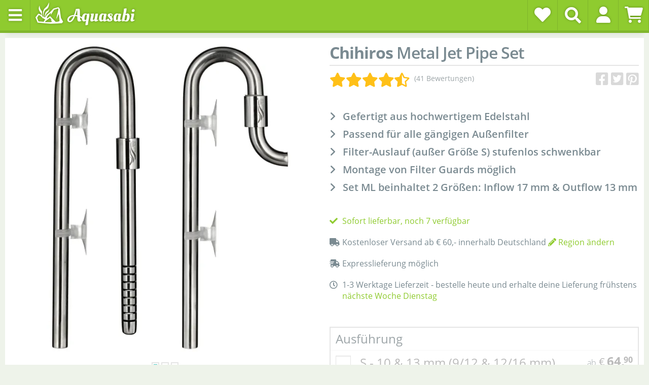

--- FILE ---
content_type: text/html; charset=utf-8
request_url: https://www.aquasabi.de/Chihiros-Metal-Jet-Pipe-Set
body_size: 98172
content:
<!DOCTYPE html>
<html lang="de" itemscope itemtype="https://schema.org/ItemPage">
    
    <head>
<!-- The initial config of Consent Mode -->
<script type="text/javascript">
        window.dataLayer = window.dataLayer || [];
        function gtag() {dataLayer.push(arguments);}
        gtag('consent', 'default', {
            ad_storage: 'denied',
            ad_user_data: 'denied',
            ad_personalization: 'denied',
            analytics_storage: 'denied',
            wait_for_update: 2000});
        </script><!-- WS Google Tracking -->
<script async src="https://www.googletagmanager.com/gtag/js"></script><script id="ws_gt_globalSiteTag" type="application/javascript">
window.dataLayer = window.dataLayer || [];
function gtag() {dataLayer.push(arguments);}
gtag('js', new Date());
gtag('set', {'language': 'de'});</script>

<script type="application/javascript">/* Google Ads */if(typeof gtag == 'function'){gtag('config', 'AW-967310306', {'allow_enhanced_conversions': true})};</script>
<script type="application/javascript">/* Google Analytics 4 */if(typeof gtag == 'function'){gtag('config', 'G-5R3XM5R7SZ', {'anonymize_ip': true, })};</script>
<!-- END WS Google Tracking --><meta name="kk-dropper-io-token" content="5ab7a63922589852f4bf10556553bbbb">
        
    
    <meta http-equiv="content-type" content="text/html; charset=utf-8">
        <meta name="viewport" content="width=device-width, initial-scale=1.0">
    <meta http-equiv="X-UA-Compatible" content="IE=edge">
        <meta name="robots" content="index, follow">

    <meta itemprop="url" content="https://www.aquasabi.de/Chihiros-Metal-Jet-Pipe-Set">
    
        <meta name="theme-color" content="#1C1D2C">
    

        <meta property="og:site_name" content="Aquasabi">
    <meta property="og:title" content="Chihiros - Metal Jet Pipe Set">
    <meta property="og:url" content="https://www.aquasabi.de/Chihiros-Metal-Jet-Pipe-Set">

                <meta property="og:type" content="product">
        <meta itemprop="image" content="https://www.aquasabi.de/media/image/product/16336/lg/chihiros-metal-jet-pipe-set.jpg">
        <meta property="og:image" content="https://www.aquasabi.de/media/image/product/16336/lg/chihiros-metal-jet-pipe-set.jpg">
        <meta property="og:image:width" content="1600">
        <meta property="og:image:height" content="1600">

                    <meta property="og:description" content="Die Metal Jet Pipe Sets von Chihiros fördern das Wasser zum Filter und zurück in das Aquarium. Sie wurden aus Edelstahl gefertigt und sind dadurch sehr widerstandsfähig und...">
            <meta name="description" itemprop="description" content="Die Metal Jet Pipe Sets von Chihiros fördern das Wasser zum Filter und zurück in das Aquarium. Sie wurden aus Edelstahl gefertigt und sind dadurch sehr widerstandsfähig und...">
        
                    <meta property="og:brand" content="Chihiros">
        
        
                                <meta property="og:category" content="Ein- / Auslauf">

        
                    <meta property="og:availability" content="instock">
                                <script type="application/ld+json">
{"@context":"https://schema.org","@graph":[{"@type":"Organization","@id":"https://www.aquasabi.de/#organization","name":"Aquasabi","legalName":"Aquasabi GmbH \u0026 Co. KG","url":"https://www.aquasabi.de","logo":{"@type":"ImageObject","url":"https://www.aquasabi.de/bilder/logo/aquasabi-logo.png","width":280,"height":50},"contactPoint":{"@type":"ContactPoint","telephone":"+49-531-2086358","email":"huhu@aquasabi.de","contactType":"customer service","availableLanguage":["German","English"],"hoursAvailable":{"@type":"OpeningHoursSpecification","dayOfWeek":["Monday","Tuesday","Wednesday","Thursday","Friday"],"opens":"09:00","closes":"16:00"}},"address":{"@type":"PostalAddress","streetAddress":"Salzdahlumer Str. 196","addressLocality":"Braunschweig","postalCode":"38126","addressCountry":"DE"},"sameAs":["https://www.instagram.com/aquasabi.de/","https://www.youtube.com/aquasabi","https://www.facebook.com/aquasabi","https://www.flowgrow.de/"]},{"@type":"WebSite","@id":"https://www.aquasabi.de/#website","url":"https://www.aquasabi.de","name":"Aquasabi - Aquascaping Shop","description":"Der Aquascaping Shop - Spezialist für Wasserpflanzen, CO2-Technik und Aquarium-Zubehör","publisher":{"@id":"https://www.aquasabi.de/#organization"},"inLanguage":"de-DE","potentialAction":{"@type":"SearchAction","target":{"@type":"EntryPoint","urlTemplate":"https://www.aquasabi.de/Suche?keywords={search_term_string}"},"query-input":"required name=search_term_string"}},{"@type":"ProductGroup","@id":"https://www.aquasabi.de/Chihiros-Metal-Jet-Pipe-Set#product","name":"Chihiros - Metal Jet Pipe Set","description":"Gefertigt aus hochwertigem Edelstahl. Passend für alle gängigen Außenfilter. Filter-Auslauf (außer Größe S) stufenlos schwenkbar. Montage von Filter Guards möglich.","url":"https://www.aquasabi.de/Chihiros-Metal-Jet-Pipe-Set","image":["https://www.aquasabi.de/media/image/product/16336/lg/chihiros-metal-jet-pipe-set.jpg"],"brand":{"@type":"Brand","name":"Chihiros"},"productGroupID":"158.0005.00","sku":"158.0005.00","hasVariant":[{"@type":"Product","name":"S - 10 \u0026 13 mm (9/12 \u0026 12/16 mm)","description":"Gefertigt aus hochwertigem Edelstahl. Passend für alle gängigen Außenfilter. Filter-Auslauf (außer Größe S) stufenlos schwenkbar. Montage von Filter Guards möglich.","sku":"158.0005.01","url":"https://www.aquasabi.de/Chihiros-Metal-Jet-Pipe-Set-S-10-mm-13-mm","image":["https://www.aquasabi.de/media/image/product/1600_1600_69f56c90dd3373cd2d34d88233c97824_0558d5962a593196e277eb027bd8ef15d735548ef87df09cba366a7ea13d926e2066420272c18012f34c68f85314f9bb38827573ef1e52f9f76b00dee0a6cee6.jpg"],"size":"S - 10 \u0026 13 mm (9/12 \u0026 12/16 mm)","brand":{"@type":"Brand","name":"Chihiros"},"gtin13":"4043366228202","aggregateRating":{"@type":"AggregateRating","ratingValue":"4.6","reviewCount":39,"bestRating":"5","worstRating":"1"},"additionalProperty":[{"@type":"PropertyValue","name":"Anschlussgröße","value":"10 mm (9/12 mm), 13 mm (12/16 mm)"},{"@type":"PropertyValue","name":"Material","value":"Edelstahl"},{"@type":"PropertyValue","name":"Aquascaping","value":"Filterung, Filterung - Ein- / Auslauf"}],"offers":{"@type":"Offer","url":"https://www.aquasabi.de/Chihiros-Metal-Jet-Pipe-Set-S-10-mm-13-mm","priceCurrency":"EUR","price":"64.90","availability":"https://schema.org/InStock","itemCondition":"https://schema.org/NewCondition","seller":{"@id":"https://www.aquasabi.de/#organization"},"priceValidUntil":"2027-01-31","priceSpecification":[{"@type":"UnitPriceSpecification","price":"64.90","priceCurrency":"EUR","eligibleQuantity":{"@type":"QuantitativeValue","minValue":1,"maxValue":1}},{"@type":"UnitPriceSpecification","price":"58.50","priceCurrency":"EUR","eligibleQuantity":{"@type":"QuantitativeValue","minValue":2}}],"shippingDetails":[{"@type":"OfferShippingDetails","shippingDestination":{"@type":"DefinedRegion","addressCountry":"DE"},"shippingRate":{"@type":"MonetaryAmount","value":"5.90","currency":"EUR"},"deliveryTime":{"@type":"ShippingDeliveryTime","handlingTime":{"@type":"QuantitativeValue","minValue":0,"maxValue":1,"unitCode":"DAY"},"transitTime":{"@type":"QuantitativeValue","minValue":1,"maxValue":3,"unitCode":"DAY"}}},{"@type":"OfferShippingDetails","shippingDestination":{"@type":"DefinedRegion","addressCountry":"CH"},"shippingRate":{"@type":"MonetaryAmount","value":"14.90","currency":"EUR"},"deliveryTime":{"@type":"ShippingDeliveryTime","handlingTime":{"@type":"QuantitativeValue","minValue":0,"maxValue":1,"unitCode":"DAY"},"transitTime":{"@type":"QuantitativeValue","minValue":3,"maxValue":7,"unitCode":"DAY"}}},{"@type":"OfferShippingDetails","shippingDestination":{"@type":"DefinedRegion","addressCountry":"AT"},"shippingRate":{"@type":"MonetaryAmount","value":"8.90","currency":"EUR"},"deliveryTime":{"@type":"ShippingDeliveryTime","handlingTime":{"@type":"QuantitativeValue","minValue":0,"maxValue":1,"unitCode":"DAY"},"transitTime":{"@type":"QuantitativeValue","minValue":2,"maxValue":4,"unitCode":"DAY"}}}],"hasMerchantReturnPolicy":{"@type":"MerchantReturnPolicy","applicableCountry":"DE","returnPolicyCategory":"https://schema.org/MerchantReturnFiniteReturnWindow","merchantReturnDays":14,"returnMethod":"https://schema.org/ReturnByMail","returnFees":"https://schema.org/ReturnFeesCustomerResponsibility"}}},{"@type":"Product","name":"ML - 13 \u0026 17 mm (12/16 \u0026 16/22 mm)","description":"Gefertigt aus hochwertigem Edelstahl. Passend für alle gängigen Außenfilter. Filter-Auslauf (außer Größe S) stufenlos schwenkbar. Montage von Filter Guards möglich.","sku":"158.0005.03","url":"https://www.aquasabi.de/Chihiros-Metal-Jet-Pipe-Set-ML-13-mm-17-mm","image":["https://www.aquasabi.de/media/image/product/1600_1600_62a94b0e33ef874f2e0948caf161570b_74d2a13db2a4e74dd45ff6a58e0e7a12eace5ef390f5710c378fa197e8803a5fc178158de410775b2940c93f9e085716f5b1a288a2edd5744902abcd7e54ab60.jpg"],"size":"ML - 13 \u0026 17 mm (12/16 \u0026 16/22 mm)","brand":{"@type":"Brand","name":"Chihiros"},"gtin13":"4043366228233","aggregateRating":{"@type":"AggregateRating","ratingValue":"4.6","reviewCount":39,"bestRating":"5","worstRating":"1"},"additionalProperty":[{"@type":"PropertyValue","name":"Anschlussgröße","value":"13 mm (12/16 mm), 17 mm (16/22 mm)"},{"@type":"PropertyValue","name":"Material","value":"Edelstahl"},{"@type":"PropertyValue","name":"Aquascaping","value":"Filterung, Filterung - Ein- / Auslauf"}],"offers":{"@type":"Offer","url":"https://www.aquasabi.de/Chihiros-Metal-Jet-Pipe-Set-ML-13-mm-17-mm","priceCurrency":"EUR","price":"79.90","availability":"https://schema.org/InStock","itemCondition":"https://schema.org/NewCondition","seller":{"@id":"https://www.aquasabi.de/#organization"},"priceValidUntil":"2027-01-31","priceSpecification":[{"@type":"UnitPriceSpecification","price":"79.90","priceCurrency":"EUR","eligibleQuantity":{"@type":"QuantitativeValue","minValue":1,"maxValue":1}},{"@type":"UnitPriceSpecification","price":"71.90","priceCurrency":"EUR","eligibleQuantity":{"@type":"QuantitativeValue","minValue":2}}],"shippingDetails":[{"@type":"OfferShippingDetails","shippingDestination":{"@type":"DefinedRegion","addressCountry":"DE"},"shippingRate":{"@type":"MonetaryAmount","value":"5.90","currency":"EUR"},"deliveryTime":{"@type":"ShippingDeliveryTime","handlingTime":{"@type":"QuantitativeValue","minValue":0,"maxValue":1,"unitCode":"DAY"},"transitTime":{"@type":"QuantitativeValue","minValue":1,"maxValue":3,"unitCode":"DAY"}}},{"@type":"OfferShippingDetails","shippingDestination":{"@type":"DefinedRegion","addressCountry":"CH"},"shippingRate":{"@type":"MonetaryAmount","value":"14.90","currency":"EUR"},"deliveryTime":{"@type":"ShippingDeliveryTime","handlingTime":{"@type":"QuantitativeValue","minValue":0,"maxValue":1,"unitCode":"DAY"},"transitTime":{"@type":"QuantitativeValue","minValue":3,"maxValue":7,"unitCode":"DAY"}}},{"@type":"OfferShippingDetails","shippingDestination":{"@type":"DefinedRegion","addressCountry":"AT"},"shippingRate":{"@type":"MonetaryAmount","value":"8.90","currency":"EUR"},"deliveryTime":{"@type":"ShippingDeliveryTime","handlingTime":{"@type":"QuantitativeValue","minValue":0,"maxValue":1,"unitCode":"DAY"},"transitTime":{"@type":"QuantitativeValue","minValue":2,"maxValue":4,"unitCode":"DAY"}}}],"hasMerchantReturnPolicy":{"@type":"MerchantReturnPolicy","applicableCountry":"DE","returnPolicyCategory":"https://schema.org/MerchantReturnFiniteReturnWindow","merchantReturnDays":14,"returnMethod":"https://schema.org/ReturnByMail","returnFees":"https://schema.org/ReturnFeesCustomerResponsibility"}}}],"variesBy":["https://schema.org/size"],"aggregateRating":{"@type":"AggregateRating","ratingValue":"4.6","reviewCount":39,"bestRating":"5","worstRating":"1"},"review":[{"@type":"Review","author":{"@type":"Person","name":"Sven R."},"datePublished":"2023-04-08","reviewBody":"Ich habe folgendes Problem! Ich habe einen Eden 501 Aussenfilter mit den Schlauchmaßen 9mm/12mm. Ich habe diese Set gekauft. Und habe bemerkt das Inflow und Outflow unterschiedliche Durchmesser haben. Warum ist das so? Ohne das ich einen Adapter benutzen muss ( weil die Anschlüsse am Filter die gleiche Grösse haben ) sind die Ein und Ausläufe nicht zu gebrauchen. Können sie mir vieleicht eine Lösung für mein Problem aufzeigen. Dafür wäre ich Ihnen sehr verbunden.","reviewRating":{"@type":"Rating","ratingValue":"3","bestRating":"5"},"name":"Sehr geehrtes Aquasabi Team!"},{"@type":"Review","author":{"@type":"Person","name":"Mike G."},"datePublished":"2023-03-03","reviewBody":"Das Set ist von der Optik her stimmig. Wie bei allen Metal Jet Pipe, ist der Adapter instabil, deshalb auch einen Punkt Abzug.","reviewRating":{"@type":"Rating","ratingValue":"4","bestRating":"5"},"name":"starke Optik"},{"@type":"Review","author":{"@type":"Person","name":"Sebastian J."},"datePublished":"2023-02-13","reviewBody":"Ich habe mich für das Chihiru Set entschieden da ich ein Aquascape betreibe und mir dabei hochwertige Materialien bzw. Komponenten für das gesamt Erscheinungsbild wichtig sind. Ich bin mit der Qualität, gepaart mit der Robustheit, sehr zufrieden. Lieferung war wie gewohnt sehr schnell.","reviewRating":{"@type":"Rating","ratingValue":"5","bestRating":"5"},"name":"Sehr gute Qualität"},{"@type":"Review","author":{"@type":"Person","name":"Yannick-Maurice O."},"datePublished":"2022-11-16","reviewBody":"Machen aus der Entfernung einen guten Eindruck. Beim Betrachten aus der Nähe kann man kleinere Macken im Edelstahl sehen. Übergänge wirken recht wackelig. Keinerlei Branding auf der Ware oder Verpackung, wirkt auf mich wie ein klassisches Dropshipping Produkt. Ein Zettel als Echtheitszertifikat lag allerdings bei. Bei dem Preis für 2 Edelstahlrohre habe ich mehr erwartet.","reviewRating":{"@type":"Rating","ratingValue":"3","bestRating":"5"},"name":"In Ordnung"},{"@type":"Review","author":{"@type":"Person","name":"Horst E."},"datePublished":"2022-07-21","reviewBody":"ich finde die Ansaugschlitze sind nicht gross genug um volle Filterleistung zu ermöglichen... mag nicht mehr schreiben.... bla bla,,bla.... Tschuess","reviewRating":{"@type":"Rating","ratingValue":"4","bestRating":"5"},"name":"OK... aber.."},{"@type":"Review","author":{"@type":"Person","name":"Thorsten N."},"datePublished":"2022-06-10","reviewBody":"Zuerst war ich mir unsicher, ob sich die Investition lohnen würde. Es lohnt sich! Top Verarbeitung. Werthaltig. Optisch ein Highlight. Und wie immer...super schneller Versand und 1a Verpackung.","reviewRating":{"@type":"Rating","ratingValue":"5","bestRating":"5"},"name":"Lohnenswert"},{"@type":"Review","author":{"@type":"Person","name":"Stephan Rosenberger"},"datePublished":"2022-04-24","reviewBody":"Das ist bereits das zweite Set, welches ich hier bei Aquasabi erworben habe. Beide Sets laufen jeweils an einem OASE BioMaster Thermo an zwei 60er-Becken. Ich bin super zufrieden mit dieser Edelstahllösung. Ein- und Auslauf sehen gut aus und sind leicht zu reinigen. Außerdem lässt sich die Strömungsrichtung einfach und stufenlos einstellen. Klar, Edelstahl muss man mögen, aber wer das tut, dem kann ich eine klare Kaufempfehlung geben.","reviewRating":{"@type":"Rating","ratingValue":"5","bestRating":"5"},"name":"Tolle Edelstahl-Alternative"},{"@type":"Review","author":{"@type":"Person","name":"Benjamin H."},"datePublished":"2022-01-31","reviewBody":"Die Qualität und die Verarbeitung sind makellos!! Die passenden Schläuche gehen mühelos auf die Anschlussstücke und die Ein-und Ausläufe lassen sich hervorragend reinigen und sehen in einem Aquascape wirklich super aus. Besonders gut ist das Einstellen des Auslaufes zu bemerken.","reviewRating":{"@type":"Rating","ratingValue":"5","bestRating":"5"},"name":"Sehr Hübsch!!"},{"@type":"Review","author":{"@type":"Person","name":"Clemend H."},"datePublished":"2022-01-29","reviewBody":"Sehr hübsch und gut verarbeitet! Passt problemlos in mein geschlossenes Eheim Proxima. Zu den Saugnäpfen kann ich nichts sagen, da ich die alten Eheim Befestigungen weiterverwende, die ebenfalls perfekt sitzen. Ich habe auch einen passenden Garnelenschutz bestellt, den ich bei meinen Amanos aber nicht benötige, da die Einlaufschlitze wirklich sehr, sehr schmal sind.","reviewRating":{"@type":"Rating","ratingValue":"5","bestRating":"5"},"name":"Empfehlenswert!"},{"@type":"Review","author":{"@type":"Person","name":"Remo T."},"datePublished":"2022-01-24","reviewBody":"Ich habe mir das Set wegen des verstellbaren Auslaufs gekauft. Das funktioniert prima, auch wenn sich der Mechanismus zur Verstellung mittels Gummimuffe ein wenig wabbelig anfühlt. Im Betrieb hat das allerdings keinerlei negative Auswirkungen. Mein Exemplar war auch, besonders was den Einlauf betrifft, parallel gebogen und sieht dadurch auch gut aus. Die mitgelieferten Sauger zur Befestigung sind ebenfalls von guter Qualität und halten die Rohre sicher am Platz. Optisch ist das sicherlich Geschmacksache. Fazit: Sehr empfehlenswert! p. s.: Service von Aquasabi - wie immer - super!!!","reviewRating":{"@type":"Rating","ratingValue":"5","bestRating":"5"},"name":"Sehr gute Qualität!"}],"additionalProperty":[{"@type":"PropertyValue","name":"Anschlussgröße","value":"10 mm (9/12 mm), 13 mm (12/16 mm), 17 mm (16/22 mm)"},{"@type":"PropertyValue","name":"Material","value":"Edelstahl"},{"@type":"PropertyValue","name":"Aquascaping","value":"Filterung, Filterung - Ein- / Auslauf"}]},{"@type":"BreadcrumbList","@id":"https://www.aquasabi.de/Chihiros-Metal-Jet-Pipe-Set#breadcrumb","itemListElement":[{"@type":"ListItem","position":1,"name":"Home","item":"https://www.aquasabi.de"},{"@type":"ListItem","position":2,"name":"Aquascaping","item":"https://www.aquasabi.de/aquascaping-aquarium"},{"@type":"ListItem","position":3,"name":"Filterung","item":"https://www.aquasabi.de/aquarium-filterung"},{"@type":"ListItem","position":4,"name":"Ein- / Auslauf","item":"https://www.aquasabi.de/aquarium-filterung-ein-auslauf"},{"@type":"ListItem","position":5,"name":"Chihiros - Metal Jet Pipe Set"}]}]}
</script>
        <script src="https://widget.shopauskunft.de/assets/widget.js" type="text/javascript"></script>


        <title itemprop="name">Chihiros - Metal Jet Pipe Set | Aquasabi - Aquarium Shop</title>

                    
<style type="text/css" data-dropper-inlined="//www.aquasabi.de/plugins/kk_dropper/drops/Shared/framework.css?v=100.19.10">
._t-center{text-align:center}._t-left{text-align:left}._t-right{text-align:right}._v-middle{vertical-align:middle!important}._v-top{vertical-align:top!important}._v-bottom{vertical-align:bottom!important}._v-baseline{vertical-align:baseline!important}._m-0{margin:0!important}._m-0-top{margin-top:0!important}._m-0-bottom{margin-bottom:0!important}._m-0-right{margin-right:0!important}._m-0-left{margin-left:0!important}._m-025{margin:.25em!important}._m-025-top{margin-top:.25em!important}._m-025-bottom{margin-bottom:.25em!important}._m-025-right{margin-right:.25em!important}._m-025-left{margin-left:.25em!important}._m-05{margin:.5em!important}._m-05-top{margin-top:.5em!important}._m-05-bottom{margin-bottom:.5em!important}._m-05-right{margin-right:.5em!important}._m-05-left{margin-left:.5em!important}._m-075{margin:.75em!important}._m-075-top{margin-top:.75em!important}._m-075-bottom{margin-bottom:.75em!important}._m-075-right{margin-right:.75em!important}._m-075-left{margin-left:.75em!important}._m-1{margin:1em!important}._m-1-top{margin-top:1em!important}._m-1-bottom{margin-bottom:1em!important}._m-1-right{margin-right:1em!important}._m-1-left{margin-left:1em!important}._m-125{margin:1.25em!important}._m-125-top{margin-top:1.25em!important}._m-125-bottom{margin-bottom:1.25em!important}._m-125-right{margin-right:1.25em!important}._m-125-left{margin-left:1.25em!important}._m-15{margin:1.5em!important}._m-15-top{margin-top:1.5em!important}._m-15-bottom{margin-bottom:1.5em!important}._m-15-right{margin-right:1.5em!important}._m-15-left{margin-left:1.5em!important}._m-175{margin:1.75em!important}._m-175-top{margin-top:1.75em!important}._m-175-bottom{margin-bottom:1.75em!important}._m-175-right{margin-right:1.75em!important}._m-175-left{margin-left:1.75em!important}._m-2{margin:2em!important}._m-2-top{margin-top:2em!important}._m-2-bottom{margin-bottom:2em!important}._m-2-right{margin-right:2em!important}._m-2-left{margin-left:2em!important}._m-25{margin:2.5em!important}._m-25-top{margin-top:2.5em!important}._m-25-bottom{margin-bottom:2.5em!important}._m-25-right{margin-right:2.5em!important}._m-25-left{margin-left:2.5em!important}._m-3{margin:3em!important}._m-3-top{margin-top:3em!important}._m-3-bottom{margin-bottom:3em!important}._m-3-right{margin-right:3em!important}._m-3-left{margin-left:3em!important}._m-4{margin:4em!important}._m-4-top{margin-top:4em!important}._m-4-bottom{margin-bottom:4em!important}._m-4-right{margin-right:4em!important}._m-4-left{margin-left:4em!important}._m-5{margin:5em!important}._m-5-top{margin-top:5em!important}._m-5-bottom{margin-bottom:5em!important}._m-5-right{margin-right:5em!important}._m-5-left{margin-left:5em!important}._p-0{padding:0!important}._p-0-top{padding-top:0!important}._p-0-bottom{padding-bottom:0!important}._p-0-right{padding-right:0!important}._p-0-left{padding-left:0!important}._p-025{padding:.25em!important}._p-025-top{padding-top:.25em!important}._p-025-bottom{padding-bottom:.25em!important}._p-025-right{padding-right:.25em!important}._p-025-left{padding-left:.25em!important}._p-05{padding:.5em!important}._p-05-top{padding-top:.5em!important}._p-05-bottom{padding-bottom:.5em!important}._p-05-right{padding-right:.5em!important}._p-05-left{padding-left:.5em!important}._p-075{padding:.75em!important}._p-075-top{padding-top:.75em!important}._p-075-bottom{padding-bottom:.75em!important}._p-075-right{padding-right:.75em!important}._p-075-left{padding-left:.75em!important}._p-1{padding:1em!important}._p-1-top{padding-top:1em!important}._p-1-bottom{padding-bottom:1em!important}._p-1-right{padding-right:1em!important}._p-1-left{padding-left:1em!important}._p-125{padding:1.25em!important}._p-125-top{padding-top:1.25em!important}._p-125-bottom{padding-bottom:1.25em!important}._p-125-right{padding-right:1.25em!important}._p-125-left{padding-left:1.25em!important}._p-15{padding:1.5em!important}._p-15-top{padding-top:1.5em!important}._p-15-bottom{padding-bottom:1.5em!important}._p-15-right{padding-right:1.5em!important}._p-15-left{padding-left:1.5em!important}._p-175{padding:1.75em!important}._p-175-top{padding-top:1.75em!important}._p-175-bottom{padding-bottom:1.75em!important}._p-175-right{padding-right:1.75em!important}._p-175-left{padding-left:1.75em!important}._p-2{padding:2em!important}._p-2-top{padding-top:2em!important}._p-2-bottom{padding-bottom:2em!important}._p-2-right{padding-right:2em!important}._p-2-left{padding-left:2em!important}._p-25{padding:2.5em!important}._p-25-top{padding-top:2.5em!important}._p-25-bottom{padding-bottom:2.5em!important}._p-25-right{padding-right:2.5em!important}._p-25-left{padding-left:2.5em!important}._p-3{padding:3em!important}._p-3-top{padding-top:3em!important}._p-3-bottom{padding-bottom:3em!important}._p-3-right{padding-right:3em!important}._p-3-left{padding-left:3em!important}._p-4{padding:4em!important}._p-4-top{padding-top:4em!important}._p-4-bottom{padding-bottom:4em!important}._p-4-right{padding-right:4em!important}._p-4-left{padding-left:4em!important}._p-5{padding:5em!important}._p-5-top{padding-top:5em!important}._p-5-bottom{padding-bottom:5em!important}._p-5-right{padding-right:5em!important}._p-5-left{padding-left:5em!important}._fs-0{font-size:0!important}._fs-01{font-size:.1em!important}._fs-02{font-size:.2em!important}._fs-03{font-size:.3em!important}._fs-04{font-size:.4em!important}._fs-05{font-size:.5em!important}._fs-06{font-size:.6em!important}._fs-07{font-size:.7em!important}._fs-075{font-size:.75em!important}._fs-08{font-size:.8em!important}._fs-09{font-size:.9em!important}._fs-095{font-size:.95em!important}._fs-1{font-size:1em!important}._fs-11{font-size:1.1em!important}._fs-12{font-size:1.2em!important}._fs-13{font-size:1.3em!important}._fs-14{font-size:1.4em!important}._fs-15{font-size:1.5em!important}._fs-16{font-size:1.6em!important}._fs-17{font-size:1.7em!important}._fs-18{font-size:1.8em!important}._fs-19{font-size:1.9em!important}._fs-2{font-size:2em!important}._fs-25{font-size:2.5em!important}._fs-3{font-size:3em!important}._fs-35{font-size:3.5em!important}._fs-4{font-size:4em!important}._fs-5{font-size:5em!important}._fs-6{font-size:6em!important}._fs-7{font-size:7em!important}._left{float:left!important}._right{float:right!important}._fw-light{font-weight:300!important}._fw-normal{font-weight:400!important}._fw-bold{font-weight:700!important}._fw-heavy{font-weight:800!important}._lh-normal{line-height:normal!important}._lh-0{line-height:0!important}._lh-1{line-height:1!important}._lh-11{line-height:1.1!important}._lh-12{line-height:1.2!important}._lh-13{line-height:1.3!important}._lh-14{line-height:1.4!important}._lh-15{line-height:1.5!important}._lh-2{line-height:1.5!important}._relative{position:relative}._absolute{position:absolute}._static{position:static}._d-block{display:block}._d-inline{display:inline}._d-inline-block{display:inline-block}._d-table{display:table}._d-table-row{display:table-row}._d-table-cell{display:table-cell}._hcenter{display:table;margin-left:auto;margin-right:auto}._br-0{border-radius:0!important}._br-2{border-radius:2px!important}._b-left{border-left:1px solid #ddd!important}._b-right{border-right:1px solid #ddd!important}._b-top{border-top:1px solid #ddd!important}._b-bottom{border-bottom:1px solid #ddd!important}._b-all{border:1px solid #ddd!important}._b-none{border:0 none!important}._c-default{cursor:default!important}._c-pointer{cursor:pointer!important}._click-through{pointer-events:none!important}._o-0{opacity:0!important}._o-01{opacity:.1!important}._o-02{opacity:.2!important}._o-03{opacity:.3!important}._o-04{opacity:.4!important}._o-05{opacity:.5!important}._o-06{opacity:.6!important}._o-07{opacity:.7!important}._o-08{opacity:.8!important}._o-09{opacity:.9!important}._o-1{opacity:1!important}._o-1-hover:hover{opacity:1!important}._w-5{width:5%!important}._w-10{width:10%!important}._w-15{width:15%!important}._w-20{width:20%!important}._w-25{width:25%!important}._w-30{width:30%!important}._w-33{width:33.333333333333333%!important}._w-35{width:35%!important}._w-30{width:30%!important}._w-40{width:40%!important}._w-50{width:50%!important}._w-60{width:60%!important}._w-66{width:66%!important}._w-70{width:70%!important}._w-75{width:75%!important}._w-80{width:80%!important}._w-85{width:85%!important}._w-90{width:90%!important}._w-95{width:95%!important}._w-100{width:100%!important}._dg{display:block;clear:both}._dgw{display:flex;flex-wrap:wrap;flex-direction:row;--dg-units:12;--dg-gap-x:30px;--dg-gap-y:30px}._dg>._dgw{gap:0 var(--dg-gap-x);margin:calc(-1 * var(--dg-gap-y)/ 2) 0}._dgs{--dg-offset:0;--dg-span:var(--dg-units);display:block}._dgw>._dgs{width:calc(((var(--dg-span)/ var(--dg-units)) * 100%) - ((var(--dg-units) - var(--dg-span))/ var(--dg-units)) * var(--dg-gap-x));margin-left:calc(((var(--dg-offset)/ var(--dg-units)) * 100%) + (var(--dg-offset) * (var(--dg-gap-x)/ var(--dg-units))));padding:calc(var(--dg-gap-y)/ 2) 0}._dgb{display:none;width:100%;clear:both}i.kk-icon-svg{display:inline-block;display:inline-flex;align-self:center;line-height:1;align-items:center;position:relative;top:.125em}i.kk-icon-svg>svg{height:1em;fill:currentColor}i.kk-icon-boxed{width:1em;text-align:center}.kk-loader,.kk-loader:after,.kk-loader:before{animation:kk_loader 1s infinite ease-in-out;width:1em;height:4em}.kk-loader{text-indent:-9999em;position:relative;font-size:11px;transform:translateZ(0);animation-delay:-.16s;margin:0 auto;top:50px}.kk-loader:after,.kk-loader:before{position:absolute;top:0;content:''}.kk-loader:before{left:-1.5em;animation-delay:-.32s}.kk-loader:after{left:1.5em}@keyframes kk_loader{0%,100%,80%{box-shadow:0 0;height:4em}40%{box-shadow:0 -2em;height:5em}}.kk-drop-lazy-load-container{position:relative}.kk-drop-lazy-load-container .kk-loader{opacity:.15;position:absolute;left:50%;transform:translateX(-50%) translateZ(0)}
</style>
<style type="text/css" data-dropper-inlined="//www.aquasabi.de/plugins/kk_dropper/drops/KK_FlexLayout/gridsystem.css?v=2.0.2">
.kk-flexlayout{display:block}.grid-system{display:inline-block;width:100%;vertical-align:top}.grid-system.equal-spaces>.grid-system-row>.grid-space.equal-space{display:flex;flex-direction:column}.grid-system.equal-spaces>.grid-system-row>.grid-space.equal-space>div{flex:auto}.grid-space.grid-space-hidden{padding:0!important}
</style>
<style type="text/css" data-dropper-inlined="//www.aquasabi.de/plugins/kk_dropper/drops/Shared/kkItemSlider/kkItemSlider.css?v=100.19.10">
.kk-item-slider-style-wrap,.kk-item-slider-style-wrap *{-moz-box-sizing:border-box;box-sizing:border-box;-webkit-user-select:none;-moz-user-select:none;user-select:none}.kk-item-slider-style-wrap .kk-item-slider{transition:opacity .3s;will-change:transition,transform,opacity}.kk-item-slider-style-wrap.has-nav.kk-slider-horizontal .kk-item-slider{padding:0 30px}.kk-item-slider-style-wrap.has-nav.kk-slider-vertical .kk-item-slider{padding:30px 0;overflow:hidden}.kk-item-slider-style-wrap{position:relative;display:inline-block;width:100%}.kk-item-slider-root{overflow:hidden!important;position:relative!important;padding:0!important;margin:0!important;width:100%;height:100%}.kk-slider-vertical .kk-slider-item{width:auto}.kk-slider-vertical .kk-item-slider{overflow:hidden}.kk-item-slider{white-space:nowrap;overflow:hidden}.kk-item-slider.initialized{position:absolute!important;padding:0!important;margin:0!important;top:0;left:0;white-space:nowrap!important;overflow:visible!important}.kk-slider-item{margin:0!important;min-width:0!important;transition:none!important;display:inline-block!important;white-space:normal}.kk-item-slider-next,.kk-item-slider-prev{position:absolute;cursor:pointer;opacity:.5;-webkit-user-select:none;-moz-user-select:none;user-select:none;transition:opacity .1s}.kk-slider-horizontal .kk-item-slider-next,.kk-slider-horizontal .kk-item-slider-prev{top:0;bottom:0;width:30px;background:url(/plugins/kk_dropper/drops/Shared/kkItemSlider/img/arrow-left.png) no-repeat center center;background-size:20px auto}.kk-slider-horizontal .kk-item-slider-prev{left:0}.kk-slider-horizontal .kk-item-slider-next{right:0;background-image:url(/plugins/kk_dropper/drops/Shared/kkItemSlider/img/arrow-right.png)}.kk-slider-vertical .kk-item-slider-next,.kk-slider-vertical .kk-item-slider-prev{left:0;right:0;height:30px;background:url(/plugins/kk_dropper/drops/Shared/kkItemSlider/img/arrow-up.png) no-repeat center center;background-size:auto 20px}.kk-slider-vertical .kk-item-slider-prev{top:0}.kk-slider-vertical .kk-item-slider-next{bottom:0;background-image:url(/plugins/kk_dropper/drops/Shared/kkItemSlider/img/arrow-down.png)}.kk-item-slider-next:hover,.kk-item-slider-prev:hover{opacity:1}.kk-item-slider-next.disallowed,.kk-item-slider-prev.disallowed{opacity:.15}.kk-item-slider-style-wrap.all-visible .kk-item-slider-next,.kk-item-slider-style-wrap.all-visible .kk-item-slider-prev{display:none}.kk-item-slider.items-1>li,.kk-item-slider.kk-slider-items-1>div{width:100%}.kk-item-slider.kk-slider-items-2>div,.kk-item-slider.kk-slider-items-2>li{width:50%}.kk-item-slider.kk-slider-items-3>div,.kk-item-slider.kk-slider-items-3>li{width:33.3%}.kk-item-slider.kk-slider-items-4>div,.kk-item-slider.kk-slider-items-4>li{width:25%}.kk-item-slider.kk-slider-items-5>div,.kk-item-slider.kk-slider-items-5>li{width:20%}.kk-item-slider.kk-slider-items-6>div,.kk-item-slider.kk-slider-items-6>li{width:16.66%}.kk-item-slider.kk-slider-items-7>div,.kk-slider-items-7>li{width:14.28%}.kk-item-slider.kk-item-slider.kk-slider-items-8>div,.kk-item-slider.kk-slider-items-8>li{width:12.5%}
</style>
<style type="text/css" data-dropper-inlined="//www.aquasabi.de/plugins/kk_dropper/drops/KK_FlexMenu/css/flexmenu.css?v=1.1.2">
.kk-fm,.kk-fm *{-moz-box-sizing:border-box;box-sizing:border-box}.kk-fm{width:100%;position:relative;text-align:left;--kk-fm-submenu-max-height:calc(100vh - 200px)}.kk-fm:after{content:"";display:table;clear:both}.kk-fm.kk-fm-mobile{transform:translate3d(0,0,0)}.kk-fm.kk-fm-mobile:hover{transform:none}html.kk-fm-mobile-noscroll,html.kk-fm-mobile-noscroll body{overflow:hidden;pointer-events:none}.kk-fm-mobile-noscroll .kk-fm{pointer-events:all}@media screen and (max-width:767px){.kk-fm .kk-fm-center-container{padding:0}}.kk-fm .kk-fm-entry-wrapper{display:flex;transition:opacity .1s ease-in;width:100%;overflow:hidden;position:relative}@media screen and (max-width:785px){.kk-fm .kk-fm-entry-wrapper{opacity:0}}.kk-fm.kk-fm-initialized .kk-fm-entry-wrapper{opacity:1;overflow:visible}.kk-fm a{pointer-events:none}.kk-fm.kk-fm-initialized a{pointer-events:all}.kk-fm .kk-fm-hidden{display:none!important}.kk-fm.kk-fm-sticky{position:fixed;backface-visibility:hidden;margin-top:0!important;top:0;z-index:12;transform:translate3d(0,0,0)}@media screen and (max-width:785px){header .kk-fm{margin-bottom:1em}}.kk-fm .kk-fm-section-heading{font-weight:700;font-size:1.05em}#header-branding>.kk-fm{margin-top:1em}.kk-fm-entry-visible-lg,.kk-fm-entry-visible-md,.kk-fm-entry-visible-sm,.kk-fm-entry-visible-sticky,.kk-fm-entry-visible-xs{display:none!important}@media screen and (max-width:767px){.kk-fm-entry-visible-xs{display:block!important;display:flex!important}}@media screen and (min-width:768px) and (max-width:991px){.kk-fm-entry-visible-sm{display:block!important;display:flex!important}}@media screen and (min-width:992px) and (max-width:1199px){.kk-fm-entry-visible-md{display:block!important;display:flex!important}}@media screen and (min-width:1200px){.kk-fm-entry-visible-lg{display:block!important;display:flex!important}}.kk-fm .kk-fm-entry.kk-fm-entry-visible-sticky,.kk-fm.kk-fm-sticky .kk-fm-entry.kk-fm-entry-hidden-sticky{display:none!important}.kk-fm.kk-fm-sticky .kk-fm-entry.kk-fm-entry-visible-sticky{display:block!important;display:flex!important}.kk-fm .kk-fm-entry-group,.kk-fm .kk-fm-hidden-entries-container{display:flex;flex:1 1 auto}.kk-fm .kk-fm-entry-group{flex-wrap:nowrap;white-space:nowrap}.kk-fm .kk-fm-hidden-entries-container{flex-wrap:wrap;white-space:normal;position:relative}.kk-fm .kk-fm-entry-group-right{justify-content:flex-end}.kk-fm .kk-fm-entry{display:flex;vertical-align:baseline;border-color:transparent;transition:opacity .2s;max-width:100%}.kk-fm .kk-fm-entry .kk-fm-entry-label{padding:1em;display:flex;max-width:100%;overflow:hidden;text-decoration:none;vertical-align:middle;white-space:nowrap;align-items:center;flex:0 1 auto;transition:color .2s,background-color .2s}.kk-fm .kk-fm-entry .kk-fm-entry-label:not([href]){cursor:default}.kk-fm .kk-fm-entry .kk-fm-entry-label:hover{text-decoration:none}.kk-fm .kk-fm-entry-label .kk-fm-caret-down{margin-left:.25em}.kk-fm .kk-fm-entry-label .kk-fm-entry-icon{max-height:1em;line-height:0;vertical-align:text-bottom;margin-right:.5em}.kk-fm .kk-fm-entry-label .kk-fm-entry-font-icon+span{margin-left:.5em}.kk-fm .kk-fm-entry-group-left .kk-fm-entry{border-right-width:1px;border-right-style:solid}.kk-fm .kk-fm-entry-group-right .kk-fm-entry,.kk-fm .kk-fm-entry-type-toggler{border-left-width:1px;border-left-style:solid}.kk-fm .kk-fm-hidden-entries-container .kk-fm-entry{border-top-width:1px;border-top-style:solid}.kk-fm .kk-fm-entry.kk-fm-entry-type-toggler-left{order:-1;border-left:0 none;border-right-style:solid;border-right-width:1px}.kk-fm .kk-fm-entry.kk-fm-entry-type-toggler .kk-fm-entry-label{cursor:pointer}.kk-fm .kk-fm-entry-type-logo .kk-fm-entry-label{padding-top:.5em;padding-bottom:.5em;background:0 0!important}.kk-fm .kk-fm-entry.kk-fm-entry-type-logo .kk-fm-entry-icon{margin-right:0;max-height:2em}.kk-fm .kk-fm-entry.kk-fm-entry-type-search .kk-fm-entry-label{padding:.6em .5em}.kk-fm .kk-fm-entry.kk-fm-entry-type-search .kk-fm-search-icon{font-size:.9em}.kk-fm .kk-fm-entry.kk-fm-entry-type-search .kk-fm-search--wrapper{background:rgba(255,255,255,.15);padding:.4em .75em .4em 1em;transition:background .2s;border-radius:30px;display:flex;width:100%}.kk-fm .kk-fm-entry.kk-fm-entry-type-search.kk-fm-active .kk-fm-search--wrapper,.kk-fm .kk-fm-entry.kk-fm-entry-type-search.kk-fm-hover .kk-fm-search--wrapper{background:rgba(128,128,128,0)!important}.kk-fm .kk-fm-entry.kk-fm-entry-type-search .kk-fm-search--input{background:0 0;border-radius:0;border:0 none;outline:0;height:100%;width:130px;text-shadow:none;box-shadow:none;font-size:1em;padding:0;text-align:left;color:inherit;flex:1 1 auto}.kk-fm .kk-fm-entry.kk-fm-entry-type-search .kk-fm-search--input:focus{text-align:left}.kk-fm .kk-fm-search--input::-webkit-input-placeholder{color:inherit!important;opacity:.7}.kk-fm .kk-fm-search--input::-moz-placeholder{color:inherit!important;opacity:.7}.kk-fm .kk-fm-search--input:-moz-placeholder{color:inherit!important;opacity:.7}.kk-fm .kk-fm-search--input:-ms-input-placeholder{color:inherit!important;opacity:.7}.kk-fm .kk-fm-entry.kk-fm-entry-type-search .kk-fm-search--input:focus{text-align:left;outline:0}.kk-fm .kk-fm-entry.kk-fm-entry-type-cart .kk-fm-entry-font-icon{margin-right:0}.kk-fm .kk-fm-entry.kk-fm-entry-type-cart .kk-fm-cart-count{font-weight:700;margin-right:.5em;font-style:italic;display:inline-block;border:1px solid;line-height:1;border-radius:.7em;padding:.1em .4em}.kk-fm .kk-fm-hidden-entries-container{width:100%;background:rgba(0,0,0,.1)}.kk-fm .kk-fm-hidden-entries-container .kk-fm-entry,.kk-fm .kk-fm-hidden-entries-container .kk-fm-entry .kk-fm-entry-label{width:100%}@media screen and (min-width:786px){.kk-fm .kk-fm-hidden-entries-container .kk-fm-entry{flex:1 50%}.kk-fm .kk-fm-hidden-entries-container .kk-fm-entry:nth-child(2n){border-left-style:solid;border-left-width:1px}}.kk-fm .kk-fm-hidden-entries-container .kk-fm-entry .kk-fm-entry-label{display:flex}.kk-fm .kk-fm-hidden-entries-container .kk-fm-entry .kk-fm-entry-label--name{flex:1 1 auto}.kk-fm .kk-fm-hidden-entries-container .kk-fm-entry .kk-fm-entry-label .kk-fm-caret-down{flex:0 1 auto}.kk-fm .kk-fm-hidden-entries-container .kk-fm-entry .kk-fm-submenu{left:0!important;max-width:none!important}.kk-fm .kk-fm-submenu{position:absolute;left:0;right:0;top:100%;overflow-y:auto;max-height:var(--kk-fm-submenu-max-height);background:#fafafa;box-shadow:0 9px 37px rgba(0,0,0,.2),0 0 0 1px rgba(0,0,0,.1);border-radius:0 0 4px 4px;width:100%;opacity:0;visibility:hidden;z-index:10;pointer-events:none;white-space:normal}.kk-fm .kk-fm-entry.kk-fm-active .kk-fm-submenu{opacity:1;z-index:11;pointer-events:all;visibility:visible}.kk-fm.kk-fm-sticky .kk-fm-submenu{overflow-y:auto;max-height:var(--kk-fm-submenu-max-height)}.kk-fm.kk-fm-mobile .kk-fm-entry .kk-fm-submenu{position:fixed;top:0!important;left:0!important;height:100%;max-height:none;width:100%;min-width:initial;max-width:1140px;margin:0 auto}.kk-fm.kk-fm-mobile .kk-fm-entry.kk-fm-active .kk-fm-submenu{overflow-y:auto;-webkit-overflow-scrolling:touch;-webkit-backface-visibility:hidden}.kk-fm .kk-fm-submenu .kk-fm-link{color:inherit}.kk-fm .kk-fm-submenu .kk-fm-submenu--info{display:none;text-align:left;overflow:hidden;line-height:1;white-space:nowrap;text-decoration:none;align-items:center;top:0;z-index:2}.kk-fm.kk-fm-mobile .kk-fm-submenu .kk-fm-submenu--info{display:flex;position:sticky;-webkit-backdrop-filter:blur(10px);backdrop-filter:blur(30px)}.kk-fm .kk-fm-submenu--info .kk-fm-submenu--close{float:right;line-height:1;font-size:1.75em;padding:.5em 1em;flex:0}.kk-fm .kk-fm-submenu--info .kk-fm-link{padding:1em 1.5em;flex:1 1 auto;overflow:hidden;text-overflow:ellipsis}.kk-fm .kk-fm-submenu .kk-fm-submenu-loader{display:block;height:0;transition:opacity .4s,margin .4s,visibility .4s 0s;opacity:1}.kk-fm .kk-fm-submenu.kk-fm-submenu-loaded .kk-fm-submenu-loader{opacity:0;visibility:hidden;margin:0 auto}.kk-fm .kk-fm-submenu .kk-fm-submenu-loader:before{content:"";display:block;position:absolute;top:70px;left:50%;margin-left:-30px;width:60px;height:60px;border-radius:50%;border:1px solid rgba(128,128,128,.5);border-right-color:inherit;animation:kk-fm-loader .6s infinite linear;transform-origin:50% 50%}@keyframes kk-fm-loader{0%{transform:rotate(0)}100%{transform:rotate(359deg)}}.kk-fm .kk-fm-submenu .kk-fm-submenu-ajax-content{display:block;width:100%;left:0;right:0;height:200px;opacity:0;min-height:200px;max-height:200px;transition:opacity .5s,max-height 2s}.kk-fm .kk-fm-submenu.kk-fm-submenu-loaded .kk-fm-submenu-ajax-content{position:static;max-height:5000px;height:auto;opacity:1}.kk-fm.kk-fm-anim-none .kk-fm-submenu{transiton:none}.kk-fm.kk-fm-anim-none .kk-fm-entry.kk-fm-active .kk-fm-submenu{transiton:none}.kk-fm.kk-fm-anim-fade .kk-fm-submenu{transition:opacity .2s,visibility 0s .2s}.kk-fm.kk-fm-anim-fade .kk-fm-entry.kk-fm-active .kk-fm-submenu{transition:opacity .2s}.kk-fm.kk-fm-anim-grow .kk-fm-submenu{transform:scaleY(.9);transform-origin:50% 0;transition:transform 0s .3s,opacity .3s,visibility 0s .3s}.kk-fm.kk-fm-anim-grow .kk-fm-entry.kk-fm-active .kk-fm-submenu{transform:scaleY(1);transition:transform .3s,opacity .2s}.kk-fm.kk-fm-anim-wobble .kk-fm-submenu{transform:rotateX(90deg);transform-origin:50% 0;transition:transform 0s .3s,opacity .3s,visibility 0s .3s}.kk-fm.kk-fm-anim-wobble .kk-fm-entry.kk-fm-active .kk-fm-submenu{transform:rotateX(0);transition:transform .4s cubic-bezier(.25,.1,.32,1.89),opacity 150ms}@media screen and (max-width:1140px){.kk-fm.kk-fm-mobile .kk-fm-submenu{opacity:0;transform:translateX(-100vw);transform-origin:50% 0;transition:transform .3s ease-in-out,opacity .1s .2s,visibility 0s .3s!important}.kk-fm.kk-fm-mobile .kk-fm-entry.kk-fm-active .kk-fm-submenu{opacity:1;transform:translateX(0);transition:transform 250ms ease-out,opacity 50ms!important}}.kk-fm .kk-fm-boxarea{position:relative;display:flex;flex-flow:row wrap;padding:1em}.kk-fm .kk-fm-box{display:flex;flex-flow:column wrap;flex:1 0 16.875em;margin:0;min-width:16.875em;max-width:100%}.kk-fm .kk-fm-box.kk-fm-box-top{order:0;flex:3 100%}.kk-fm .kk-fm-box.kk-fm-box-left{order:1}.kk-fm .kk-fm-box.kk-fm-box-center{flex:2 0 33.75em;order:2}.kk-fm .kk-fm-box.kk-fm-box-right{order:3}.kk-fm .kk-fm-box.kk-fm-box-bottom{order:4;flex:3 100%}.kk-fm-content-wrapper{width:100%;padding:.75em;display:flex;flex:auto}.kk-fm .kk-fm-content{flex:auto;position:relative;width:100%;display:flex;flex-direction:column}.kk-fm .kk-fm-content.kk-fm-content-framed{background:#fff;border:1px solid #e0e0e0;border-radius:3px}.kk-fm .kk-fm-content .kk-fm-content-body{position:relative;padding:0;flex:1 0 auto}.kk-fm .kk-fm-content.kk-fm-content-framed .kk-fm-content-body{padding:1.5em}.kk-fm .kk-fm-content.kk-fm-content-framed .kk-fm-content-body.kk-fm-content-body--nopadding{padding:0}.kk-fm .kk-fm-content-title{margin:0;border-bottom:1px solid #e0e0e0;flex:0 1 auto}.kk-fm .kk-fm-content-framed .kk-fm-content-title{padding:.75em 1.5em}.kk-fm .kk-fm-content.kk-fm-content-unframed .kk-fm-content-title{text-align:left;padding:.75em 0;margin-bottom:1.5em}.kk-fm .kk-fm-content-body>:first-child{margin-top:0!important}.kk-fm .kk-fm-content-body>:last-child{margin-bottom:0!important}.kk-fm .kk-fm-img{max-width:100%}.kk-fm .kk-fm-listing{clear:both;display:inline-block;width:100%}.kk-fm-grid{display:block!important;display:flex!important;flex-wrap:wrap;text-align:left;width:100%;padding:0}.kk-fm-grid:after{content:"";clear:both;display:block}.kk-fm-grid-item{display:block!important;float:left;margin:0!important}.kk-fm .kk-fm-content-description--image{float:left;margin:0 1.5em .5em 0}.kk-fm .kk-fm-content-description--text{opacity:.8}.kk-fm .kk-fm-content-description--title{color:inherit;font-size:1.75em;line-height:1.1}.kk-fm .kk-fm-content-description--title+.kk-fm-content-description--text{margin-top:.75em}@media screen and (max-width:767px){.kk-fm .kk-fm-content-description--title{font-size:1.5em}}.kk-fm .kk-fm-listing .kk-fm-listing--item{display:block;float:left}.kk-fm .kk-fm-listing .kk-fm-listing--item-wrapper{padding:.75em;text-align:center}.kk-fm .kk-fm-listing .kk-fm-listing--item-name{display:block;margin-top:.5em;white-space:nowrap}.kk-fm .kk-fm-listing--slider .kk-fm-listing--item{float:none;width:auto;min-width:0}.kk-fm .kk-fm-listing--slider .kk-fm-listing--item-name{overflow:hidden;text-overflow:ellipsis}.kk-fm .kk-fm-content-body .kk-fm-listing--linklist{display:inline-block}.kk-fm .kk-fm-listing--linklist-level0{display:block;padding:0 2em 0 0;float:left}.kk-fm .kk-fm-listing--linklist-label{padding:.25em 0;display:block}.kk-fm .kk-fm-listing--linklist-level0>.kk-fm-listing--linklist-label{display:block;white-space:normal}.kk-fm .kk-fm-listing--linklist-level1>.kk-fm-listing--linklist-label{white-space:nowrap;overflow:hidden;text-overflow:ellipsis}.kk-fm .kk-fm-listing--linklist-group{margin-top:.25em;margin-bottom:1em}.kk-fm .kk-fm-listing--item-more{font-style:italic;white-space:nowrap;opacity:.7;font-size:.95em}.kk-fm .kk-fm-listing--index-group{display:block;padding:0 2em .5em 0;float:left}.kk-fm .kk-fm-listing--index-letter{font-size:1.1em;display:block}
</style>
<style type="text/css" data-dropper-inlined="//www.aquasabi.de/plugins/kk_dropper/integrations/INT_Nova/css/style.css?v=1.1.3">
.int-nova-article-wrapper.product-wrapper{height:auto!important}
</style>
<meta name="kk-dropper-stylesheets" content="">
<link rel="canonical" href="https://www.aquasabi.de/Chihiros-Metal-Jet-Pipe-Set">
        
        

        
            <link rel="icon" href="https://www.aquasabi.de/favicon.ico" sizes="48x48">
            <link rel="icon" href="https://www.aquasabi.de/favicon.svg" sizes="any" type="image/svg+xml">
            <link rel="apple-touch-icon" href="https://www.aquasabi.de/apple-touch-icon.png">
            <link rel="manifest" href="https://www.aquasabi.de/site.webmanifest">
            <meta name="msapplication-TileColor" content="#1C1D2C">
            <meta name="msapplication-TileImage" content="https://www.aquasabi.de/mstile-144x144.png">
        
        
            <meta name="theme-color" content="#1C1D2C">
        

        
    
                                                    
                <style id="criticalCSS">
                    
    @charset "UTF-8";#shop-nav .counter-badge,header #burger-menu,header,#mainNavigation .mobileNavigation{text-shadow:0 0 5px rgba(0,0,0,.3)}:root{--blue: #007bff;--indigo: #6610f2;--purple: #6f42c1;--pink: #e83e8c;--red: #ce533f;--orange: #fd7e14;--yellow: #ffc018;--green: #8FCB2F;--teal: #50c8c6;--cyan: #17a2b8;--white: #ffffff;--gray: #707070;--gray-dark: #343a40;--primary: #ffc018;--secondary: rgba(255, 192, 24, 0.5);--light: #ffffff;--dark: #555555;--primary: #ffc018;--secondary: rgba(255, 192, 24, 0.5);--success: #8FCB2F;--info: #50c8c6;--warning: #ffc018;--danger: #ce533f;--light: #ffffff;--dark: #555555;--gray: #707070;--gray-light: #f5f7fa;--gray-medium: #ebebeb;--gray-dark: #9b9b9b;--gray-darker: #525252;--breakpoint-xs: 0;--breakpoint-sm: 768px;--breakpoint-md: 996px;--breakpoint-lg: 1440px;--breakpoint-xl: 1850px;--font-family-sans-serif: "Open Sans", sans-serif;--font-family-monospace: SFMono-Regular, Menlo, Monaco, Consolas, "Liberation Mono", "Courier New", monospace}*,*::before,*::after{box-sizing:border-box}html{font-family:sans-serif;line-height:1.15;-webkit-text-size-adjust:100%;-webkit-tap-highlight-color:rgba(0,0,0,0)}article,aside,figcaption,figure,footer,header,hgroup,main,nav,section{display:block}body{margin:0;font-family:"Open Sans",sans-serif;font-size:1rem;font-weight:400;line-height:1.5;color:#7a8a91;text-align:left;background-color:#f5f7fa}[tabindex="-1"]:focus:not(:focus-visible){outline:0 !important}hr{box-sizing:content-box;height:0;overflow:visible}h1,h2,h3,h4,h5,h6{margin-top:0;margin-bottom:1.25rem}p{margin-top:0;margin-bottom:1rem}abbr[title],abbr[data-original-title]{text-decoration:underline;-webkit-text-decoration:underline dotted;text-decoration:underline dotted;cursor:help;border-bottom:0;-webkit-text-decoration-skip-ink:none;text-decoration-skip-ink:none}address{margin-bottom:1rem;font-style:normal;line-height:inherit}ol,ul,dl{margin-top:0;margin-bottom:1rem}ol ol,ul ul,ol ul,ul ol{margin-bottom:0}dt{font-weight:600}dd{margin-bottom:.5rem;margin-left:0}blockquote{margin:0 0 1rem}b,strong{font-weight:bolder}small{font-size:80%}sub,sup{position:relative;font-size:75%;line-height:0;vertical-align:baseline}sub{bottom:-0.25em}sup{top:-0.5em}a{color:#8fcb2f;text-decoration:none;background-color:transparent}a:hover{color:#8fcb2f;text-decoration:underline}a:not([href]):not([class]){color:inherit;text-decoration:none}a:not([href]):not([class]):hover{color:inherit;text-decoration:none}pre,code,kbd,samp{font-family:SFMono-Regular,Menlo,Monaco,Consolas,"Liberation Mono","Courier New",monospace;font-size:1em}pre{margin-top:0;margin-bottom:1rem;overflow:auto;-ms-overflow-style:scrollbar}figure{margin:0 0 1rem}img{vertical-align:middle;border-style:none}svg{overflow:hidden;vertical-align:middle}table{border-collapse:collapse}caption{padding-top:10px;padding-bottom:10px;color:#707070;text-align:left;caption-side:bottom}th{text-align:inherit;text-align:-webkit-match-parent}label{display:inline-block;margin-bottom:.5rem}button{border-radius:0}button:focus:not(:focus-visible){outline:0}input,button,select,optgroup,textarea{margin:0;font-family:inherit;font-size:inherit;line-height:inherit}button,input{overflow:visible}button,select{text-transform:none}[role=button]{cursor:pointer}select{word-wrap:normal}button,[type=button],[type=reset],[type=submit]{-webkit-appearance:button}button:not(:disabled),[type=button]:not(:disabled),[type=reset]:not(:disabled),[type=submit]:not(:disabled){cursor:pointer}button::-moz-focus-inner,[type=button]::-moz-focus-inner,[type=reset]::-moz-focus-inner,[type=submit]::-moz-focus-inner{padding:0;border-style:none}input[type=radio],input[type=checkbox]{box-sizing:border-box;padding:0}textarea{overflow:auto;resize:vertical}fieldset{min-width:0;padding:0;margin:0;border:0}legend{display:block;width:100%;max-width:100%;padding:0;margin-bottom:.5rem;font-size:1.5rem;line-height:inherit;color:inherit;white-space:normal}progress{vertical-align:baseline}[type=number]::-webkit-inner-spin-button,[type=number]::-webkit-outer-spin-button{height:auto}[type=search]{outline-offset:-2px;-webkit-appearance:none}[type=search]::-webkit-search-decoration{-webkit-appearance:none}::-webkit-file-upload-button{font:inherit;-webkit-appearance:button}output{display:inline-block}summary{display:list-item;cursor:pointer}template{display:none}[hidden]{display:none !important}.img-fluid{max-width:100%;height:auto}.img-thumbnail{padding:.25rem;background-color:#f5f7fa;border:1px solid #dee2e6;border-radius:0;box-shadow:0 1px 2px rgba(0,0,0,.075);max-width:100%;height:auto}.figure{display:inline-block}.figure-img{margin-bottom:.5rem;line-height:1}.figure-caption{font-size:90%;color:#707070}code{font-size:87.5%;color:#e83e8c;word-wrap:break-word}a>code{color:inherit}kbd{padding:.2rem .4rem;font-size:87.5%;color:#fff;background-color:#212529;border-radius:.125rem;box-shadow:inset 0 -0.1rem 0 rgba(0,0,0,.25)}kbd kbd{padding:0;font-size:100%;font-weight:600;box-shadow:none}pre{display:block;font-size:87.5%;color:#212529}pre code{font-size:inherit;color:inherit;word-break:normal}.pre-scrollable{max-height:340px;overflow-y:scroll}.container,.drop-container,.container-fluid,.container-xl,.container-lg,.container-md,.container-sm{width:100%;padding-right:.625rem;padding-left:.625rem;margin-right:auto;margin-left:auto}@media(min-width: 768px){.container-sm,.container,.drop-container{max-width:758px}}@media(min-width: 996px){.container-md,.container-sm,.container,.drop-container{max-width:996px}}@media(min-width: 1440px){.container-lg,.container-md,.container-sm,.container,.drop-container{max-width:1436px}}@media(min-width: 1850px){.container-xl,.container-lg,.container-md,.container-sm,.container,.drop-container{max-width:1830px}}.row{display:flex;flex-wrap:wrap;margin-right:-0.625rem;margin-left:-0.625rem}.no-gutters{margin-right:0;margin-left:0}.no-gutters>.col,.no-gutters>[class*=col-]{padding-right:0;padding-left:0}.col-xl,.col-xl-auto,.col-xl-12,.col-xl-11,.col-xl-10,.col-xl-9,.col-xl-8,.col-xl-7,.col-xl-6,.col-xl-5,.col-xl-4,.col-xl-3,.col-xl-2,.col-xl-1,.col-lg,.col-lg-auto,.col-lg-12,.col-lg-11,.col-lg-10,.col-lg-9,.col-lg-8,.col-lg-7,.col-lg-6,.col-lg-5,.col-lg-4,.col-lg-3,.col-lg-2,.col-lg-1,.col-md,.col-md-auto,.col-md-12,.col-md-11,.col-md-10,.col-md-9,.col-md-8,.col-md-7,.col-md-6,.col-md-5,.col-md-4,.col-md-3,.col-md-2,.col-md-1,.col-sm,.col-sm-auto,.col-sm-12,.col-sm-11,.col-sm-10,.col-sm-9,.col-sm-8,.col-sm-7,.col-sm-6,.col-sm-5,.col-sm-4,.col-sm-3,.col-sm-2,.col-sm-1,.col,.col-auto,.col-12,.col-xs-12,.col-11,.col-xs-11,.col-10,.col-xs-10,.col-9,.col-xs-9,.col-8,.col-xs-8,.col-7,.col-xs-7,.col-6,.col-xs-6,.col-5,.col-xs-5,.col-4,.col-xs-4,.col-3,.col-xs-3,.col-2,.col-xs-2,.col-1,.col-xs-1{position:relative;width:100%;padding-right:.625rem;padding-left:.625rem}.col{flex-basis:0;flex-grow:1;max-width:100%}.row-cols-1>*{flex:0 0 100%;max-width:100%}.row-cols-2>*{flex:0 0 50%;max-width:50%}.row-cols-3>*{flex:0 0 33.3333333333%;max-width:33.3333333333%}.row-cols-4>*{flex:0 0 25%;max-width:25%}.row-cols-5>*{flex:0 0 20%;max-width:20%}.row-cols-6>*{flex:0 0 16.6666666667%;max-width:16.6666666667%}.col-auto{flex:0 0 auto;width:auto;max-width:100%}.col-1,.col-xs-1{flex:0 0 8.33333333%;max-width:8.33333333%}.col-2,.col-xs-2{flex:0 0 16.66666667%;max-width:16.66666667%}.col-3,.col-xs-3{flex:0 0 25%;max-width:25%}.col-4,.col-xs-4{flex:0 0 33.33333333%;max-width:33.33333333%}.col-5,.col-xs-5{flex:0 0 41.66666667%;max-width:41.66666667%}.col-6,.col-xs-6{flex:0 0 50%;max-width:50%}.col-7,.col-xs-7{flex:0 0 58.33333333%;max-width:58.33333333%}.col-8,.col-xs-8{flex:0 0 66.66666667%;max-width:66.66666667%}.col-9,.col-xs-9{flex:0 0 75%;max-width:75%}.col-10,.col-xs-10{flex:0 0 83.33333333%;max-width:83.33333333%}.col-11,.col-xs-11{flex:0 0 91.66666667%;max-width:91.66666667%}.col-12,.col-xs-12{flex:0 0 100%;max-width:100%}.order-first{order:-1}.order-last{order:13}.order-0{order:0}.order-1{order:1}.order-2{order:2}.order-3{order:3}.order-4{order:4}.order-5{order:5}.order-6{order:6}.order-7{order:7}.order-8{order:8}.order-9{order:9}.order-10{order:10}.order-11{order:11}.order-12{order:12}.offset-1{margin-left:8.33333333%}.offset-2{margin-left:16.66666667%}.offset-3{margin-left:25%}.offset-4{margin-left:33.33333333%}.offset-5{margin-left:41.66666667%}.offset-6{margin-left:50%}.offset-7{margin-left:58.33333333%}.offset-8{margin-left:66.66666667%}.offset-9{margin-left:75%}.offset-10{margin-left:83.33333333%}.offset-11{margin-left:91.66666667%}@media(min-width: 768px){.col-sm{flex-basis:0;flex-grow:1;max-width:100%}.row-cols-sm-1>*{flex:0 0 100%;max-width:100%}.row-cols-sm-2>*{flex:0 0 50%;max-width:50%}.row-cols-sm-3>*{flex:0 0 33.3333333333%;max-width:33.3333333333%}.row-cols-sm-4>*{flex:0 0 25%;max-width:25%}.row-cols-sm-5>*{flex:0 0 20%;max-width:20%}.row-cols-sm-6>*{flex:0 0 16.6666666667%;max-width:16.6666666667%}.col-sm-auto{flex:0 0 auto;width:auto;max-width:100%}.col-sm-1{flex:0 0 8.33333333%;max-width:8.33333333%}.col-sm-2{flex:0 0 16.66666667%;max-width:16.66666667%}.col-sm-3{flex:0 0 25%;max-width:25%}.col-sm-4{flex:0 0 33.33333333%;max-width:33.33333333%}.col-sm-5{flex:0 0 41.66666667%;max-width:41.66666667%}.col-sm-6{flex:0 0 50%;max-width:50%}.col-sm-7{flex:0 0 58.33333333%;max-width:58.33333333%}.col-sm-8{flex:0 0 66.66666667%;max-width:66.66666667%}.col-sm-9{flex:0 0 75%;max-width:75%}.col-sm-10{flex:0 0 83.33333333%;max-width:83.33333333%}.col-sm-11{flex:0 0 91.66666667%;max-width:91.66666667%}.col-sm-12{flex:0 0 100%;max-width:100%}.order-sm-first{order:-1}.order-sm-last{order:13}.order-sm-0{order:0}.order-sm-1{order:1}.order-sm-2{order:2}.order-sm-3{order:3}.order-sm-4{order:4}.order-sm-5{order:5}.order-sm-6{order:6}.order-sm-7{order:7}.order-sm-8{order:8}.order-sm-9{order:9}.order-sm-10{order:10}.order-sm-11{order:11}.order-sm-12{order:12}.offset-sm-0{margin-left:0}.offset-sm-1{margin-left:8.33333333%}.offset-sm-2{margin-left:16.66666667%}.offset-sm-3{margin-left:25%}.offset-sm-4{margin-left:33.33333333%}.offset-sm-5{margin-left:41.66666667%}.offset-sm-6{margin-left:50%}.offset-sm-7{margin-left:58.33333333%}.offset-sm-8{margin-left:66.66666667%}.offset-sm-9{margin-left:75%}.offset-sm-10{margin-left:83.33333333%}.offset-sm-11{margin-left:91.66666667%}}@media(min-width: 996px){.col-md{flex-basis:0;flex-grow:1;max-width:100%}.row-cols-md-1>*{flex:0 0 100%;max-width:100%}.row-cols-md-2>*{flex:0 0 50%;max-width:50%}.row-cols-md-3>*{flex:0 0 33.3333333333%;max-width:33.3333333333%}.row-cols-md-4>*{flex:0 0 25%;max-width:25%}.row-cols-md-5>*{flex:0 0 20%;max-width:20%}.row-cols-md-6>*{flex:0 0 16.6666666667%;max-width:16.6666666667%}.col-md-auto{flex:0 0 auto;width:auto;max-width:100%}.col-md-1{flex:0 0 8.33333333%;max-width:8.33333333%}.col-md-2{flex:0 0 16.66666667%;max-width:16.66666667%}.col-md-3{flex:0 0 25%;max-width:25%}.col-md-4{flex:0 0 33.33333333%;max-width:33.33333333%}.col-md-5{flex:0 0 41.66666667%;max-width:41.66666667%}.col-md-6{flex:0 0 50%;max-width:50%}.col-md-7{flex:0 0 58.33333333%;max-width:58.33333333%}.col-md-8{flex:0 0 66.66666667%;max-width:66.66666667%}.col-md-9{flex:0 0 75%;max-width:75%}.col-md-10{flex:0 0 83.33333333%;max-width:83.33333333%}.col-md-11{flex:0 0 91.66666667%;max-width:91.66666667%}.col-md-12{flex:0 0 100%;max-width:100%}.order-md-first{order:-1}.order-md-last{order:13}.order-md-0{order:0}.order-md-1{order:1}.order-md-2{order:2}.order-md-3{order:3}.order-md-4{order:4}.order-md-5{order:5}.order-md-6{order:6}.order-md-7{order:7}.order-md-8{order:8}.order-md-9{order:9}.order-md-10{order:10}.order-md-11{order:11}.order-md-12{order:12}.offset-md-0{margin-left:0}.offset-md-1{margin-left:8.33333333%}.offset-md-2{margin-left:16.66666667%}.offset-md-3{margin-left:25%}.offset-md-4{margin-left:33.33333333%}.offset-md-5{margin-left:41.66666667%}.offset-md-6{margin-left:50%}.offset-md-7{margin-left:58.33333333%}.offset-md-8{margin-left:66.66666667%}.offset-md-9{margin-left:75%}.offset-md-10{margin-left:83.33333333%}.offset-md-11{margin-left:91.66666667%}}@media(min-width: 1440px){.col-lg{flex-basis:0;flex-grow:1;max-width:100%}.row-cols-lg-1>*{flex:0 0 100%;max-width:100%}.row-cols-lg-2>*{flex:0 0 50%;max-width:50%}.row-cols-lg-3>*{flex:0 0 33.3333333333%;max-width:33.3333333333%}.row-cols-lg-4>*{flex:0 0 25%;max-width:25%}.row-cols-lg-5>*{flex:0 0 20%;max-width:20%}.row-cols-lg-6>*{flex:0 0 16.6666666667%;max-width:16.6666666667%}.col-lg-auto{flex:0 0 auto;width:auto;max-width:100%}.col-lg-1{flex:0 0 8.33333333%;max-width:8.33333333%}.col-lg-2{flex:0 0 16.66666667%;max-width:16.66666667%}.col-lg-3{flex:0 0 25%;max-width:25%}.col-lg-4{flex:0 0 33.33333333%;max-width:33.33333333%}.col-lg-5{flex:0 0 41.66666667%;max-width:41.66666667%}.col-lg-6{flex:0 0 50%;max-width:50%}.col-lg-7{flex:0 0 58.33333333%;max-width:58.33333333%}.col-lg-8{flex:0 0 66.66666667%;max-width:66.66666667%}.col-lg-9{flex:0 0 75%;max-width:75%}.col-lg-10{flex:0 0 83.33333333%;max-width:83.33333333%}.col-lg-11{flex:0 0 91.66666667%;max-width:91.66666667%}.col-lg-12{flex:0 0 100%;max-width:100%}.order-lg-first{order:-1}.order-lg-last{order:13}.order-lg-0{order:0}.order-lg-1{order:1}.order-lg-2{order:2}.order-lg-3{order:3}.order-lg-4{order:4}.order-lg-5{order:5}.order-lg-6{order:6}.order-lg-7{order:7}.order-lg-8{order:8}.order-lg-9{order:9}.order-lg-10{order:10}.order-lg-11{order:11}.order-lg-12{order:12}.offset-lg-0{margin-left:0}.offset-lg-1{margin-left:8.33333333%}.offset-lg-2{margin-left:16.66666667%}.offset-lg-3{margin-left:25%}.offset-lg-4{margin-left:33.33333333%}.offset-lg-5{margin-left:41.66666667%}.offset-lg-6{margin-left:50%}.offset-lg-7{margin-left:58.33333333%}.offset-lg-8{margin-left:66.66666667%}.offset-lg-9{margin-left:75%}.offset-lg-10{margin-left:83.33333333%}.offset-lg-11{margin-left:91.66666667%}}@media(min-width: 1850px){.col-xl{flex-basis:0;flex-grow:1;max-width:100%}.row-cols-xl-1>*{flex:0 0 100%;max-width:100%}.row-cols-xl-2>*{flex:0 0 50%;max-width:50%}.row-cols-xl-3>*{flex:0 0 33.3333333333%;max-width:33.3333333333%}.row-cols-xl-4>*{flex:0 0 25%;max-width:25%}.row-cols-xl-5>*{flex:0 0 20%;max-width:20%}.row-cols-xl-6>*{flex:0 0 16.6666666667%;max-width:16.6666666667%}.col-xl-auto{flex:0 0 auto;width:auto;max-width:100%}.col-xl-1{flex:0 0 8.33333333%;max-width:8.33333333%}.col-xl-2{flex:0 0 16.66666667%;max-width:16.66666667%}.col-xl-3{flex:0 0 25%;max-width:25%}.col-xl-4{flex:0 0 33.33333333%;max-width:33.33333333%}.col-xl-5{flex:0 0 41.66666667%;max-width:41.66666667%}.col-xl-6{flex:0 0 50%;max-width:50%}.col-xl-7{flex:0 0 58.33333333%;max-width:58.33333333%}.col-xl-8{flex:0 0 66.66666667%;max-width:66.66666667%}.col-xl-9{flex:0 0 75%;max-width:75%}.col-xl-10{flex:0 0 83.33333333%;max-width:83.33333333%}.col-xl-11{flex:0 0 91.66666667%;max-width:91.66666667%}.col-xl-12{flex:0 0 100%;max-width:100%}.order-xl-first{order:-1}.order-xl-last{order:13}.order-xl-0{order:0}.order-xl-1{order:1}.order-xl-2{order:2}.order-xl-3{order:3}.order-xl-4{order:4}.order-xl-5{order:5}.order-xl-6{order:6}.order-xl-7{order:7}.order-xl-8{order:8}.order-xl-9{order:9}.order-xl-10{order:10}.order-xl-11{order:11}.order-xl-12{order:12}.offset-xl-0{margin-left:0}.offset-xl-1{margin-left:8.33333333%}.offset-xl-2{margin-left:16.66666667%}.offset-xl-3{margin-left:25%}.offset-xl-4{margin-left:33.33333333%}.offset-xl-5{margin-left:41.66666667%}.offset-xl-6{margin-left:50%}.offset-xl-7{margin-left:58.33333333%}.offset-xl-8{margin-left:66.66666667%}.offset-xl-9{margin-left:75%}.offset-xl-10{margin-left:83.33333333%}.offset-xl-11{margin-left:91.66666667%}}.nav{display:flex;flex-wrap:wrap;padding-left:0;margin-bottom:0;list-style:none}.nav-link{display:block;padding:.5rem 1rem}.nav-link:hover,.nav-link:focus{text-decoration:none}.nav-link.disabled{color:#707070;pointer-events:none;cursor:default}.nav-tabs{border-bottom:1px solid #dee2e6}.nav-tabs .nav-link{margin-bottom:-1px;background-color:transparent;border:1px solid transparent;border-top-left-radius:0;border-top-right-radius:0}.nav-tabs .nav-link:hover,.nav-tabs .nav-link:focus{isolation:isolate;border-color:transparent}.nav-tabs .nav-link.disabled{color:#707070;background-color:transparent;border-color:transparent}.nav-tabs .nav-link.active,.nav-tabs .nav-item.show .nav-link{color:#525252;background-color:transparent;border-color:#f8bf00}.nav-tabs .dropdown-menu{margin-top:-1px;border-top-left-radius:0;border-top-right-radius:0}.nav-pills .nav-link{background:none;border:0;border-radius:0}.nav-pills .nav-link.active,.nav-pills .show>.nav-link{color:#fff;background-color:#50c8c6}.nav-fill>.nav-link,.nav-fill .nav-item{flex:1 1 auto;text-align:center}.nav-justified>.nav-link,.nav-justified .nav-item{flex-basis:0;flex-grow:1;text-align:center}.tab-content>.tab-pane{display:none}.tab-content>.active{display:block}.navbar{position:relative;display:flex;flex-wrap:wrap;align-items:center;justify-content:space-between;padding:.4rem 1rem}.navbar .container,.navbar .drop-container,.navbar .container-fluid,.navbar .container-sm,.navbar .container-md,.navbar .container-lg,.navbar .container-xl{display:flex;flex-wrap:wrap;align-items:center;justify-content:space-between}.navbar-brand{display:inline-block;padding-top:.125rem;padding-bottom:.125rem;margin-right:1rem;font-size:1.5rem;line-height:inherit;white-space:nowrap}.navbar-brand:hover,.navbar-brand:focus{text-decoration:none}.navbar-nav{display:flex;flex-direction:column;padding-left:0;margin-bottom:0;list-style:none}.navbar-nav .nav-link{padding-right:0;padding-left:0}.navbar-nav .dropdown-menu{position:static;float:none}.navbar-text{display:inline-block;padding-top:.5rem;padding-bottom:.5rem}.navbar-collapse{flex-basis:100%;flex-grow:1;align-items:center}.navbar-toggler{padding:.25rem .75rem;font-size:1.5rem;line-height:1;background-color:transparent;border:1px solid transparent;border-radius:0}.navbar-toggler:hover,.navbar-toggler:focus{text-decoration:none}.navbar-toggler-icon{display:inline-block;width:1.5em;height:1.5em;vertical-align:middle;content:"";background:50%/100% 100% no-repeat}.navbar-nav-scroll{max-height:75vh;overflow-y:auto}@media(max-width: 767.98px){.navbar-expand-sm>.container,.navbar-expand-sm>.drop-container,.navbar-expand-sm>.container-fluid,.navbar-expand-sm>.container-sm,.navbar-expand-sm>.container-md,.navbar-expand-sm>.container-lg,.navbar-expand-sm>.container-xl{padding-right:0;padding-left:0}}@media(min-width: 768px){.navbar-expand-sm{flex-flow:row nowrap;justify-content:flex-start}.navbar-expand-sm .navbar-nav{flex-direction:row}.navbar-expand-sm .navbar-nav .dropdown-menu{position:absolute}.navbar-expand-sm .navbar-nav .nav-link{padding-right:1.5rem;padding-left:1.5rem}.navbar-expand-sm>.container,.navbar-expand-sm>.drop-container,.navbar-expand-sm>.container-fluid,.navbar-expand-sm>.container-sm,.navbar-expand-sm>.container-md,.navbar-expand-sm>.container-lg,.navbar-expand-sm>.container-xl{flex-wrap:nowrap}.navbar-expand-sm .navbar-nav-scroll{overflow:visible}.navbar-expand-sm .navbar-collapse{display:flex !important;flex-basis:auto}.navbar-expand-sm .navbar-toggler{display:none}}@media(max-width: 995.98px){.navbar-expand-md>.container,.navbar-expand-md>.drop-container,.navbar-expand-md>.container-fluid,.navbar-expand-md>.container-sm,.navbar-expand-md>.container-md,.navbar-expand-md>.container-lg,.navbar-expand-md>.container-xl{padding-right:0;padding-left:0}}@media(min-width: 996px){.navbar-expand-md{flex-flow:row nowrap;justify-content:flex-start}.navbar-expand-md .navbar-nav{flex-direction:row}.navbar-expand-md .navbar-nav .dropdown-menu{position:absolute}.navbar-expand-md .navbar-nav .nav-link{padding-right:1.5rem;padding-left:1.5rem}.navbar-expand-md>.container,.navbar-expand-md>.drop-container,.navbar-expand-md>.container-fluid,.navbar-expand-md>.container-sm,.navbar-expand-md>.container-md,.navbar-expand-md>.container-lg,.navbar-expand-md>.container-xl{flex-wrap:nowrap}.navbar-expand-md .navbar-nav-scroll{overflow:visible}.navbar-expand-md .navbar-collapse{display:flex !important;flex-basis:auto}.navbar-expand-md .navbar-toggler{display:none}}@media(max-width: 1439.98px){.navbar-expand-lg>.container,.navbar-expand-lg>.drop-container,.navbar-expand-lg>.container-fluid,.navbar-expand-lg>.container-sm,.navbar-expand-lg>.container-md,.navbar-expand-lg>.container-lg,.navbar-expand-lg>.container-xl{padding-right:0;padding-left:0}}@media(min-width: 1440px){.navbar-expand-lg{flex-flow:row nowrap;justify-content:flex-start}.navbar-expand-lg .navbar-nav{flex-direction:row}.navbar-expand-lg .navbar-nav .dropdown-menu{position:absolute}.navbar-expand-lg .navbar-nav .nav-link{padding-right:1.5rem;padding-left:1.5rem}.navbar-expand-lg>.container,.navbar-expand-lg>.drop-container,.navbar-expand-lg>.container-fluid,.navbar-expand-lg>.container-sm,.navbar-expand-lg>.container-md,.navbar-expand-lg>.container-lg,.navbar-expand-lg>.container-xl{flex-wrap:nowrap}.navbar-expand-lg .navbar-nav-scroll{overflow:visible}.navbar-expand-lg .navbar-collapse{display:flex !important;flex-basis:auto}.navbar-expand-lg .navbar-toggler{display:none}}@media(max-width: 1849.98px){.navbar-expand-xl>.container,.navbar-expand-xl>.drop-container,.navbar-expand-xl>.container-fluid,.navbar-expand-xl>.container-sm,.navbar-expand-xl>.container-md,.navbar-expand-xl>.container-lg,.navbar-expand-xl>.container-xl{padding-right:0;padding-left:0}}@media(min-width: 1850px){.navbar-expand-xl{flex-flow:row nowrap;justify-content:flex-start}.navbar-expand-xl .navbar-nav{flex-direction:row}.navbar-expand-xl .navbar-nav .dropdown-menu{position:absolute}.navbar-expand-xl .navbar-nav .nav-link{padding-right:1.5rem;padding-left:1.5rem}.navbar-expand-xl>.container,.navbar-expand-xl>.drop-container,.navbar-expand-xl>.container-fluid,.navbar-expand-xl>.container-sm,.navbar-expand-xl>.container-md,.navbar-expand-xl>.container-lg,.navbar-expand-xl>.container-xl{flex-wrap:nowrap}.navbar-expand-xl .navbar-nav-scroll{overflow:visible}.navbar-expand-xl .navbar-collapse{display:flex !important;flex-basis:auto}.navbar-expand-xl .navbar-toggler{display:none}}.navbar-expand{flex-flow:row nowrap;justify-content:flex-start}.navbar-expand>.container,.navbar-expand>.drop-container,.navbar-expand>.container-fluid,.navbar-expand>.container-sm,.navbar-expand>.container-md,.navbar-expand>.container-lg,.navbar-expand>.container-xl{padding-right:0;padding-left:0}.navbar-expand .navbar-nav{flex-direction:row}.navbar-expand .navbar-nav .dropdown-menu{position:absolute}.navbar-expand .navbar-nav .nav-link{padding-right:1.5rem;padding-left:1.5rem}.navbar-expand>.container,.navbar-expand>.drop-container,.navbar-expand>.container-fluid,.navbar-expand>.container-sm,.navbar-expand>.container-md,.navbar-expand>.container-lg,.navbar-expand>.container-xl{flex-wrap:nowrap}.navbar-expand .navbar-nav-scroll{overflow:visible}.navbar-expand .navbar-collapse{display:flex !important;flex-basis:auto}.navbar-expand .navbar-toggler{display:none}.navbar-light .navbar-brand{color:rgba(0,0,0,.9)}.navbar-light .navbar-brand:hover,.navbar-light .navbar-brand:focus{color:rgba(0,0,0,.9)}.navbar-light .navbar-nav .nav-link{color:#525252}.navbar-light .navbar-nav .nav-link:hover,.navbar-light .navbar-nav .nav-link:focus{color:#f8bf00}.navbar-light .navbar-nav .nav-link.disabled{color:rgba(0,0,0,.3)}.navbar-light .navbar-nav .show>.nav-link,.navbar-light .navbar-nav .active>.nav-link,.navbar-light .navbar-nav .nav-link.show,.navbar-light .navbar-nav .nav-link.active{color:rgba(0,0,0,.9)}.navbar-light .navbar-toggler{color:#525252;border-color:rgba(0,0,0,.1)}.navbar-light .navbar-toggler-icon{background-image:url("data:image/svg+xml,%3csvg xmlns='http://www.w3.org/2000/svg' width='30' height='30' viewBox='0 0 30 30'%3e%3cpath stroke='%23525252' stroke-linecap='round' stroke-miterlimit='10' stroke-width='2' d='M4 7h22M4 15h22M4 23h22'/%3e%3c/svg%3e")}.navbar-light .navbar-text{color:#525252}.navbar-light .navbar-text a{color:rgba(0,0,0,.9)}.navbar-light .navbar-text a:hover,.navbar-light .navbar-text a:focus{color:rgba(0,0,0,.9)}.navbar-dark .navbar-brand{color:#fff}.navbar-dark .navbar-brand:hover,.navbar-dark .navbar-brand:focus{color:#fff}.navbar-dark .navbar-nav .nav-link{color:rgba(255,255,255,.5)}.navbar-dark .navbar-nav .nav-link:hover,.navbar-dark .navbar-nav .nav-link:focus{color:rgba(255,255,255,.75)}.navbar-dark .navbar-nav .nav-link.disabled{color:rgba(255,255,255,.25)}.navbar-dark .navbar-nav .show>.nav-link,.navbar-dark .navbar-nav .active>.nav-link,.navbar-dark .navbar-nav .nav-link.show,.navbar-dark .navbar-nav .nav-link.active{color:#fff}.navbar-dark .navbar-toggler{color:rgba(255,255,255,.5);border-color:rgba(255,255,255,.1)}.navbar-dark .navbar-toggler-icon{background-image:url("data:image/svg+xml,%3csvg xmlns='http://www.w3.org/2000/svg' width='30' height='30' viewBox='0 0 30 30'%3e%3cpath stroke='rgba%28255, 255, 255, 0.5%29' stroke-linecap='round' stroke-miterlimit='10' stroke-width='2' d='M4 7h22M4 15h22M4 23h22'/%3e%3c/svg%3e")}.navbar-dark .navbar-text{color:rgba(255,255,255,.5)}.navbar-dark .navbar-text a{color:#fff}.navbar-dark .navbar-text a:hover,.navbar-dark .navbar-text a:focus{color:#fff}.align-baseline{vertical-align:baseline !important}.align-top{vertical-align:top !important}.align-middle{vertical-align:middle !important}.align-bottom{vertical-align:bottom !important}.align-text-bottom{vertical-align:text-bottom !important}.align-text-top{vertical-align:text-top !important}.bg-primary{background-color:#ffc018 !important}a.bg-primary:hover,a.bg-primary:focus,button.bg-primary:hover,button.bg-primary:focus{background-color:#e4a600 !important}.bg-secondary{background-color:rgba(255,192,24,.5) !important}a.bg-secondary:hover,a.bg-secondary:focus,button.bg-secondary:hover,button.bg-secondary:focus{background-color:rgba(228,166,0,.5) !important}.bg-success{background-color:#8fcb2f !important}a.bg-success:hover,a.bg-success:focus,button.bg-success:hover,button.bg-success:focus{background-color:#72a225 !important}.bg-info{background-color:#50c8c6 !important}a.bg-info:hover,a.bg-info:focus,button.bg-info:hover,button.bg-info:focus{background-color:#37aeac !important}.bg-warning{background-color:#ffc018 !important}a.bg-warning:hover,a.bg-warning:focus,button.bg-warning:hover,button.bg-warning:focus{background-color:#e4a600 !important}.bg-danger{background-color:#ce533f !important}a.bg-danger:hover,a.bg-danger:focus,button.bg-danger:hover,button.bg-danger:focus{background-color:#ae3e2c !important}.bg-light{background-color:#fff !important}a.bg-light:hover,a.bg-light:focus,button.bg-light:hover,button.bg-light:focus{background-color:#e6e6e6 !important}.bg-dark{background-color:#555 !important}a.bg-dark:hover,a.bg-dark:focus,button.bg-dark:hover,button.bg-dark:focus{background-color:#3c3c3c !important}.bg-gray{background-color:#707070 !important}a.bg-gray:hover,a.bg-gray:focus,button.bg-gray:hover,button.bg-gray:focus{background-color:#575757 !important}.bg-gray-light{background-color:#f5f7fa !important}a.bg-gray-light:hover,a.bg-gray-light:focus,button.bg-gray-light:hover,button.bg-gray-light:focus{background-color:#d3dce9 !important}.bg-gray-medium{background-color:#ebebeb !important}a.bg-gray-medium:hover,a.bg-gray-medium:focus,button.bg-gray-medium:hover,button.bg-gray-medium:focus{background-color:#d2d2d2 !important}.bg-gray-dark{background-color:#9b9b9b !important}a.bg-gray-dark:hover,a.bg-gray-dark:focus,button.bg-gray-dark:hover,button.bg-gray-dark:focus{background-color:#828282 !important}.bg-gray-darker{background-color:#525252 !important}a.bg-gray-darker:hover,a.bg-gray-darker:focus,button.bg-gray-darker:hover,button.bg-gray-darker:focus{background-color:#393939 !important}.bg-white{background-color:#fff !important}.bg-transparent{background-color:transparent !important}.border{border:1px solid #ebebeb !important}.border-top{border-top:1px solid #ebebeb !important}.border-right{border-right:1px solid #ebebeb !important}.border-bottom{border-bottom:1px solid #ebebeb !important}.border-left{border-left:1px solid #ebebeb !important}.border-0{border:0 !important}.border-top-0{border-top:0 !important}.border-right-0{border-right:0 !important}.border-bottom-0{border-bottom:0 !important}.border-left-0{border-left:0 !important}.border-primary{border-color:#ffc018 !important}.border-secondary{border-color:rgba(255,192,24,.5) !important}.border-success{border-color:#8fcb2f !important}.border-info{border-color:#50c8c6 !important}.border-warning{border-color:#ffc018 !important}.border-danger{border-color:#ce533f !important}.border-light{border-color:#fff !important}.border-dark{border-color:#555 !important}.border-gray{border-color:#707070 !important}.border-gray-light{border-color:#f5f7fa !important}.border-gray-medium{border-color:#ebebeb !important}.border-gray-dark{border-color:#9b9b9b !important}.border-gray-darker{border-color:#525252 !important}.border-white{border-color:#fff !important}.rounded-sm{border-radius:.125rem !important}.rounded{border-radius:0 !important}.rounded-top{border-top-left-radius:0 !important;border-top-right-radius:0 !important}.rounded-right{border-top-right-radius:0 !important;border-bottom-right-radius:0 !important}.rounded-bottom{border-bottom-right-radius:0 !important;border-bottom-left-radius:0 !important}.rounded-left{border-top-left-radius:0 !important;border-bottom-left-radius:0 !important}.rounded-lg{border-radius:.125rem !important}.rounded-circle{border-radius:50% !important}.rounded-pill{border-radius:50rem !important}.rounded-0{border-radius:0 !important}.clearfix::after{display:block;clear:both;content:""}.d-none{display:none !important}.d-inline{display:inline !important}.d-inline-block{display:inline-block !important}.d-block{display:block !important}.d-table{display:table !important}.d-table-row{display:table-row !important}.d-table-cell{display:table-cell !important}.d-flex{display:flex !important}.d-inline-flex{display:inline-flex !important}@media(min-width: 768px){.d-sm-none{display:none !important}.d-sm-inline{display:inline !important}.d-sm-inline-block{display:inline-block !important}.d-sm-block{display:block !important}.d-sm-table{display:table !important}.d-sm-table-row{display:table-row !important}.d-sm-table-cell{display:table-cell !important}.d-sm-flex{display:flex !important}.d-sm-inline-flex{display:inline-flex !important}}@media(min-width: 996px){.d-md-none{display:none !important}.d-md-inline{display:inline !important}.d-md-inline-block{display:inline-block !important}.d-md-block{display:block !important}.d-md-table{display:table !important}.d-md-table-row{display:table-row !important}.d-md-table-cell{display:table-cell !important}.d-md-flex{display:flex !important}.d-md-inline-flex{display:inline-flex !important}}@media(min-width: 1440px){.d-lg-none{display:none !important}.d-lg-inline{display:inline !important}.d-lg-inline-block{display:inline-block !important}.d-lg-block{display:block !important}.d-lg-table{display:table !important}.d-lg-table-row{display:table-row !important}.d-lg-table-cell{display:table-cell !important}.d-lg-flex{display:flex !important}.d-lg-inline-flex{display:inline-flex !important}}@media(min-width: 1850px){.d-xl-none{display:none !important}.d-xl-inline{display:inline !important}.d-xl-inline-block{display:inline-block !important}.d-xl-block{display:block !important}.d-xl-table{display:table !important}.d-xl-table-row{display:table-row !important}.d-xl-table-cell{display:table-cell !important}.d-xl-flex{display:flex !important}.d-xl-inline-flex{display:inline-flex !important}}@media print{.d-print-none{display:none !important}.d-print-inline{display:inline !important}.d-print-inline-block{display:inline-block !important}.d-print-block{display:block !important}.d-print-table{display:table !important}.d-print-table-row{display:table-row !important}.d-print-table-cell{display:table-cell !important}.d-print-flex{display:flex !important}.d-print-inline-flex{display:inline-flex !important}}.embed-responsive{position:relative;display:block;width:100%;padding:0;overflow:hidden}.embed-responsive::before{display:block;content:""}.embed-responsive .embed-responsive-item,.embed-responsive iframe,.embed-responsive embed,.embed-responsive object,.embed-responsive video{position:absolute;top:0;bottom:0;left:0;width:100%;height:100%;border:0}.embed-responsive-21by9::before{padding-top:42.85714286%}.embed-responsive-16by9::before{padding-top:56.25%}.embed-responsive-4by3::before{padding-top:75%}.embed-responsive-1by1::before{padding-top:100%}.flex-row{flex-direction:row !important}.flex-column{flex-direction:column !important}.flex-row-reverse{flex-direction:row-reverse !important}.flex-column-reverse{flex-direction:column-reverse !important}.flex-wrap{flex-wrap:wrap !important}.flex-nowrap{flex-wrap:nowrap !important}.flex-wrap-reverse{flex-wrap:wrap-reverse !important}.flex-fill{flex:1 1 auto !important}.flex-grow-0{flex-grow:0 !important}.flex-grow-1{flex-grow:1 !important}.flex-shrink-0{flex-shrink:0 !important}.flex-shrink-1{flex-shrink:1 !important}.justify-content-start{justify-content:flex-start !important}.justify-content-end{justify-content:flex-end !important}.justify-content-center{justify-content:center !important}.justify-content-between{justify-content:space-between !important}.justify-content-around{justify-content:space-around !important}.align-items-start{align-items:flex-start !important}.align-items-end{align-items:flex-end !important}.align-items-center{align-items:center !important}.align-items-baseline{align-items:baseline !important}.align-items-stretch{align-items:stretch !important}.align-content-start{align-content:flex-start !important}.align-content-end{align-content:flex-end !important}.align-content-center{align-content:center !important}.align-content-between{align-content:space-between !important}.align-content-around{align-content:space-around !important}.align-content-stretch{align-content:stretch !important}.align-self-auto{align-self:auto !important}.align-self-start{align-self:flex-start !important}.align-self-end{align-self:flex-end !important}.align-self-center{align-self:center !important}.align-self-baseline{align-self:baseline !important}.align-self-stretch{align-self:stretch !important}@media(min-width: 768px){.flex-sm-row{flex-direction:row !important}.flex-sm-column{flex-direction:column !important}.flex-sm-row-reverse{flex-direction:row-reverse !important}.flex-sm-column-reverse{flex-direction:column-reverse !important}.flex-sm-wrap{flex-wrap:wrap !important}.flex-sm-nowrap{flex-wrap:nowrap !important}.flex-sm-wrap-reverse{flex-wrap:wrap-reverse !important}.flex-sm-fill{flex:1 1 auto !important}.flex-sm-grow-0{flex-grow:0 !important}.flex-sm-grow-1{flex-grow:1 !important}.flex-sm-shrink-0{flex-shrink:0 !important}.flex-sm-shrink-1{flex-shrink:1 !important}.justify-content-sm-start{justify-content:flex-start !important}.justify-content-sm-end{justify-content:flex-end !important}.justify-content-sm-center{justify-content:center !important}.justify-content-sm-between{justify-content:space-between !important}.justify-content-sm-around{justify-content:space-around !important}.align-items-sm-start{align-items:flex-start !important}.align-items-sm-end{align-items:flex-end !important}.align-items-sm-center{align-items:center !important}.align-items-sm-baseline{align-items:baseline !important}.align-items-sm-stretch{align-items:stretch !important}.align-content-sm-start{align-content:flex-start !important}.align-content-sm-end{align-content:flex-end !important}.align-content-sm-center{align-content:center !important}.align-content-sm-between{align-content:space-between !important}.align-content-sm-around{align-content:space-around !important}.align-content-sm-stretch{align-content:stretch !important}.align-self-sm-auto{align-self:auto !important}.align-self-sm-start{align-self:flex-start !important}.align-self-sm-end{align-self:flex-end !important}.align-self-sm-center{align-self:center !important}.align-self-sm-baseline{align-self:baseline !important}.align-self-sm-stretch{align-self:stretch !important}}@media(min-width: 996px){.flex-md-row{flex-direction:row !important}.flex-md-column{flex-direction:column !important}.flex-md-row-reverse{flex-direction:row-reverse !important}.flex-md-column-reverse{flex-direction:column-reverse !important}.flex-md-wrap{flex-wrap:wrap !important}.flex-md-nowrap{flex-wrap:nowrap !important}.flex-md-wrap-reverse{flex-wrap:wrap-reverse !important}.flex-md-fill{flex:1 1 auto !important}.flex-md-grow-0{flex-grow:0 !important}.flex-md-grow-1{flex-grow:1 !important}.flex-md-shrink-0{flex-shrink:0 !important}.flex-md-shrink-1{flex-shrink:1 !important}.justify-content-md-start{justify-content:flex-start !important}.justify-content-md-end{justify-content:flex-end !important}.justify-content-md-center{justify-content:center !important}.justify-content-md-between{justify-content:space-between !important}.justify-content-md-around{justify-content:space-around !important}.align-items-md-start{align-items:flex-start !important}.align-items-md-end{align-items:flex-end !important}.align-items-md-center{align-items:center !important}.align-items-md-baseline{align-items:baseline !important}.align-items-md-stretch{align-items:stretch !important}.align-content-md-start{align-content:flex-start !important}.align-content-md-end{align-content:flex-end !important}.align-content-md-center{align-content:center !important}.align-content-md-between{align-content:space-between !important}.align-content-md-around{align-content:space-around !important}.align-content-md-stretch{align-content:stretch !important}.align-self-md-auto{align-self:auto !important}.align-self-md-start{align-self:flex-start !important}.align-self-md-end{align-self:flex-end !important}.align-self-md-center{align-self:center !important}.align-self-md-baseline{align-self:baseline !important}.align-self-md-stretch{align-self:stretch !important}}@media(min-width: 1440px){.flex-lg-row{flex-direction:row !important}.flex-lg-column{flex-direction:column !important}.flex-lg-row-reverse{flex-direction:row-reverse !important}.flex-lg-column-reverse{flex-direction:column-reverse !important}.flex-lg-wrap{flex-wrap:wrap !important}.flex-lg-nowrap{flex-wrap:nowrap !important}.flex-lg-wrap-reverse{flex-wrap:wrap-reverse !important}.flex-lg-fill{flex:1 1 auto !important}.flex-lg-grow-0{flex-grow:0 !important}.flex-lg-grow-1{flex-grow:1 !important}.flex-lg-shrink-0{flex-shrink:0 !important}.flex-lg-shrink-1{flex-shrink:1 !important}.justify-content-lg-start{justify-content:flex-start !important}.justify-content-lg-end{justify-content:flex-end !important}.justify-content-lg-center{justify-content:center !important}.justify-content-lg-between{justify-content:space-between !important}.justify-content-lg-around{justify-content:space-around !important}.align-items-lg-start{align-items:flex-start !important}.align-items-lg-end{align-items:flex-end !important}.align-items-lg-center{align-items:center !important}.align-items-lg-baseline{align-items:baseline !important}.align-items-lg-stretch{align-items:stretch !important}.align-content-lg-start{align-content:flex-start !important}.align-content-lg-end{align-content:flex-end !important}.align-content-lg-center{align-content:center !important}.align-content-lg-between{align-content:space-between !important}.align-content-lg-around{align-content:space-around !important}.align-content-lg-stretch{align-content:stretch !important}.align-self-lg-auto{align-self:auto !important}.align-self-lg-start{align-self:flex-start !important}.align-self-lg-end{align-self:flex-end !important}.align-self-lg-center{align-self:center !important}.align-self-lg-baseline{align-self:baseline !important}.align-self-lg-stretch{align-self:stretch !important}}@media(min-width: 1850px){.flex-xl-row{flex-direction:row !important}.flex-xl-column{flex-direction:column !important}.flex-xl-row-reverse{flex-direction:row-reverse !important}.flex-xl-column-reverse{flex-direction:column-reverse !important}.flex-xl-wrap{flex-wrap:wrap !important}.flex-xl-nowrap{flex-wrap:nowrap !important}.flex-xl-wrap-reverse{flex-wrap:wrap-reverse !important}.flex-xl-fill{flex:1 1 auto !important}.flex-xl-grow-0{flex-grow:0 !important}.flex-xl-grow-1{flex-grow:1 !important}.flex-xl-shrink-0{flex-shrink:0 !important}.flex-xl-shrink-1{flex-shrink:1 !important}.justify-content-xl-start{justify-content:flex-start !important}.justify-content-xl-end{justify-content:flex-end !important}.justify-content-xl-center{justify-content:center !important}.justify-content-xl-between{justify-content:space-between !important}.justify-content-xl-around{justify-content:space-around !important}.align-items-xl-start{align-items:flex-start !important}.align-items-xl-end{align-items:flex-end !important}.align-items-xl-center{align-items:center !important}.align-items-xl-baseline{align-items:baseline !important}.align-items-xl-stretch{align-items:stretch !important}.align-content-xl-start{align-content:flex-start !important}.align-content-xl-end{align-content:flex-end !important}.align-content-xl-center{align-content:center !important}.align-content-xl-between{align-content:space-between !important}.align-content-xl-around{align-content:space-around !important}.align-content-xl-stretch{align-content:stretch !important}.align-self-xl-auto{align-self:auto !important}.align-self-xl-start{align-self:flex-start !important}.align-self-xl-end{align-self:flex-end !important}.align-self-xl-center{align-self:center !important}.align-self-xl-baseline{align-self:baseline !important}.align-self-xl-stretch{align-self:stretch !important}}.float-left{float:left !important}.float-right{float:right !important}.float-none{float:none !important}@media(min-width: 768px){.float-sm-left{float:left !important}.float-sm-right{float:right !important}.float-sm-none{float:none !important}}@media(min-width: 996px){.float-md-left{float:left !important}.float-md-right{float:right !important}.float-md-none{float:none !important}}@media(min-width: 1440px){.float-lg-left{float:left !important}.float-lg-right{float:right !important}.float-lg-none{float:none !important}}@media(min-width: 1850px){.float-xl-left{float:left !important}.float-xl-right{float:right !important}.float-xl-none{float:none !important}}.user-select-all{-webkit-user-select:all !important;-moz-user-select:all !important;user-select:all !important}.user-select-auto{-webkit-user-select:auto !important;-moz-user-select:auto !important;user-select:auto !important}.user-select-none{-webkit-user-select:none !important;-moz-user-select:none !important;user-select:none !important}.overflow-auto{overflow:auto !important}.overflow-hidden{overflow:hidden !important}.position-static{position:static !important}.position-relative{position:relative !important}.position-absolute{position:absolute !important}.position-fixed{position:fixed !important}.position-sticky{position:sticky !important}.fixed-top{position:fixed;top:0;right:0;left:0;z-index:1030}.fixed-bottom{position:fixed;right:0;bottom:0;left:0;z-index:1030}@supports(position: sticky){.sticky-top{position:sticky;top:0;z-index:1020}}.sr-only{position:absolute;width:1px;height:1px;padding:0;margin:-1px;overflow:hidden;clip:rect(0, 0, 0, 0);white-space:nowrap;border:0}.sr-only-focusable:active,.sr-only-focusable:focus{position:static;width:auto;height:auto;overflow:visible;clip:auto;white-space:normal}.shadow-sm{box-shadow:0 .125rem .25rem rgba(0,0,0,.075) !important}.shadow{box-shadow:0 .5rem 1rem rgba(0,0,0,.15) !important}.shadow-lg{box-shadow:0 1rem 3rem rgba(0,0,0,.175) !important}.shadow-none{box-shadow:none !important}.w-25{width:25% !important}.w-50{width:50% !important}.w-75{width:75% !important}.w-100{width:100% !important}.w-auto{width:auto !important}.w-20{width:20% !important}.w-40{width:40% !important}.w-60{width:60% !important}.w-80{width:80% !important}.h-25{height:25% !important}.h-50{height:50% !important}.h-75{height:75% !important}.h-100{height:100% !important}.h-auto{height:auto !important}.h-20{height:20% !important}.h-40{height:40% !important}.h-60{height:60% !important}.h-80{height:80% !important}.mw-100{max-width:100% !important}.mh-100{max-height:100% !important}.min-vw-100{min-width:100vw !important}.min-vh-100{min-height:100vh !important}.vw-100{width:100vw !important}.vh-100{height:100vh !important}.m-0{margin:0 !important}.mt-0,.my-0{margin-top:0 !important}.mr-0,.mx-0{margin-right:0 !important}.mb-0,.my-0{margin-bottom:0 !important}.ml-0,.mx-0{margin-left:0 !important}.m-1{margin:.25rem !important}.mt-1,.my-1{margin-top:.25rem !important}.mr-1,.mx-1{margin-right:.25rem !important}.mb-1,.my-1{margin-bottom:.25rem !important}.ml-1,.mx-1{margin-left:.25rem !important}.m-2{margin:.5rem !important}.mt-2,.my-2{margin-top:.5rem !important}.mr-2,.mx-2{margin-right:.5rem !important}.mb-2,.my-2{margin-bottom:.5rem !important}.ml-2,.mx-2{margin-left:.5rem !important}.m-3{margin:1rem !important}.mt-3,.my-3{margin-top:1rem !important}.mr-3,.mx-3{margin-right:1rem !important}.mb-3,.my-3{margin-bottom:1rem !important}.ml-3,.mx-3{margin-left:1rem !important}.m-4{margin:1.5rem !important}.mt-4,.my-4{margin-top:1.5rem !important}.mr-4,.mx-4{margin-right:1.5rem !important}.mb-4,.my-4{margin-bottom:1.5rem !important}.ml-4,.mx-4{margin-left:1.5rem !important}.m-5{margin:2rem !important}.mt-5,.my-5{margin-top:2rem !important}.mr-5,.mx-5{margin-right:2rem !important}.mb-5,.my-5{margin-bottom:2rem !important}.ml-5,.mx-5{margin-left:2rem !important}.m-6{margin:3rem !important}.mt-6,.my-6{margin-top:3rem !important}.mr-6,.mx-6{margin-right:3rem !important}.mb-6,.my-6{margin-bottom:3rem !important}.ml-6,.mx-6{margin-left:3rem !important}.m-7{margin:4rem !important}.mt-7,.my-7{margin-top:4rem !important}.mr-7,.mx-7{margin-right:4rem !important}.mb-7,.my-7{margin-bottom:4rem !important}.ml-7,.mx-7{margin-left:4rem !important}.m-8{margin:5rem !important}.mt-8,.my-8{margin-top:5rem !important}.mr-8,.mx-8{margin-right:5rem !important}.mb-8,.my-8{margin-bottom:5rem !important}.ml-8,.mx-8{margin-left:5rem !important}.p-0{padding:0 !important}.pt-0,.py-0{padding-top:0 !important}.pr-0,.px-0{padding-right:0 !important}.pb-0,.py-0{padding-bottom:0 !important}.pl-0,.px-0{padding-left:0 !important}.p-1{padding:.25rem !important}.pt-1,.py-1{padding-top:.25rem !important}.pr-1,.px-1{padding-right:.25rem !important}.pb-1,.py-1{padding-bottom:.25rem !important}.pl-1,.px-1{padding-left:.25rem !important}.p-2{padding:.5rem !important}.pt-2,.py-2{padding-top:.5rem !important}.pr-2,.px-2{padding-right:.5rem !important}.pb-2,.py-2{padding-bottom:.5rem !important}.pl-2,.px-2{padding-left:.5rem !important}.p-3{padding:1rem !important}.pt-3,.py-3{padding-top:1rem !important}.pr-3,.px-3{padding-right:1rem !important}.pb-3,.py-3{padding-bottom:1rem !important}.pl-3,.px-3{padding-left:1rem !important}.p-4{padding:1.5rem !important}.pt-4,.py-4{padding-top:1.5rem !important}.pr-4,.px-4{padding-right:1.5rem !important}.pb-4,.py-4{padding-bottom:1.5rem !important}.pl-4,.px-4{padding-left:1.5rem !important}.p-5{padding:2rem !important}.pt-5,.py-5{padding-top:2rem !important}.pr-5,.px-5{padding-right:2rem !important}.pb-5,.py-5{padding-bottom:2rem !important}.pl-5,.px-5{padding-left:2rem !important}.p-6{padding:3rem !important}.pt-6,.py-6{padding-top:3rem !important}.pr-6,.px-6{padding-right:3rem !important}.pb-6,.py-6{padding-bottom:3rem !important}.pl-6,.px-6{padding-left:3rem !important}.p-7{padding:4rem !important}.pt-7,.py-7{padding-top:4rem !important}.pr-7,.px-7{padding-right:4rem !important}.pb-7,.py-7{padding-bottom:4rem !important}.pl-7,.px-7{padding-left:4rem !important}.p-8{padding:5rem !important}.pt-8,.py-8{padding-top:5rem !important}.pr-8,.px-8{padding-right:5rem !important}.pb-8,.py-8{padding-bottom:5rem !important}.pl-8,.px-8{padding-left:5rem !important}.m-n1{margin:-0.25rem !important}.mt-n1,.my-n1{margin-top:-0.25rem !important}.mr-n1,.mx-n1{margin-right:-0.25rem !important}.mb-n1,.my-n1{margin-bottom:-0.25rem !important}.ml-n1,.mx-n1{margin-left:-0.25rem !important}.m-n2{margin:-0.5rem !important}.mt-n2,.my-n2{margin-top:-0.5rem !important}.mr-n2,.mx-n2{margin-right:-0.5rem !important}.mb-n2,.my-n2{margin-bottom:-0.5rem !important}.ml-n2,.mx-n2{margin-left:-0.5rem !important}.m-n3{margin:-1rem !important}.mt-n3,.my-n3{margin-top:-1rem !important}.mr-n3,.mx-n3{margin-right:-1rem !important}.mb-n3,.my-n3{margin-bottom:-1rem !important}.ml-n3,.mx-n3{margin-left:-1rem !important}.m-n4{margin:-1.5rem !important}.mt-n4,.my-n4{margin-top:-1.5rem !important}.mr-n4,.mx-n4{margin-right:-1.5rem !important}.mb-n4,.my-n4{margin-bottom:-1.5rem !important}.ml-n4,.mx-n4{margin-left:-1.5rem !important}.m-n5{margin:-2rem !important}.mt-n5,.my-n5{margin-top:-2rem !important}.mr-n5,.mx-n5{margin-right:-2rem !important}.mb-n5,.my-n5{margin-bottom:-2rem !important}.ml-n5,.mx-n5{margin-left:-2rem !important}.m-n6{margin:-3rem !important}.mt-n6,.my-n6{margin-top:-3rem !important}.mr-n6,.mx-n6{margin-right:-3rem !important}.mb-n6,.my-n6{margin-bottom:-3rem !important}.ml-n6,.mx-n6{margin-left:-3rem !important}.m-n7{margin:-4rem !important}.mt-n7,.my-n7{margin-top:-4rem !important}.mr-n7,.mx-n7{margin-right:-4rem !important}.mb-n7,.my-n7{margin-bottom:-4rem !important}.ml-n7,.mx-n7{margin-left:-4rem !important}.m-n8{margin:-5rem !important}.mt-n8,.my-n8{margin-top:-5rem !important}.mr-n8,.mx-n8{margin-right:-5rem !important}.mb-n8,.my-n8{margin-bottom:-5rem !important}.ml-n8,.mx-n8{margin-left:-5rem !important}.m-auto{margin:auto !important}.mt-auto,.my-auto{margin-top:auto !important}.mr-auto,.mx-auto{margin-right:auto !important}.mb-auto,.my-auto{margin-bottom:auto !important}.ml-auto,.mx-auto{margin-left:auto !important}@media(min-width: 768px){.m-sm-0{margin:0 !important}.mt-sm-0,.my-sm-0{margin-top:0 !important}.mr-sm-0,.mx-sm-0{margin-right:0 !important}.mb-sm-0,.my-sm-0{margin-bottom:0 !important}.ml-sm-0,.mx-sm-0{margin-left:0 !important}.m-sm-1{margin:.25rem !important}.mt-sm-1,.my-sm-1{margin-top:.25rem !important}.mr-sm-1,.mx-sm-1{margin-right:.25rem !important}.mb-sm-1,.my-sm-1{margin-bottom:.25rem !important}.ml-sm-1,.mx-sm-1{margin-left:.25rem !important}.m-sm-2{margin:.5rem !important}.mt-sm-2,.my-sm-2{margin-top:.5rem !important}.mr-sm-2,.mx-sm-2{margin-right:.5rem !important}.mb-sm-2,.my-sm-2{margin-bottom:.5rem !important}.ml-sm-2,.mx-sm-2{margin-left:.5rem !important}.m-sm-3{margin:1rem !important}.mt-sm-3,.my-sm-3{margin-top:1rem !important}.mr-sm-3,.mx-sm-3{margin-right:1rem !important}.mb-sm-3,.my-sm-3{margin-bottom:1rem !important}.ml-sm-3,.mx-sm-3{margin-left:1rem !important}.m-sm-4{margin:1.5rem !important}.mt-sm-4,.my-sm-4{margin-top:1.5rem !important}.mr-sm-4,.mx-sm-4{margin-right:1.5rem !important}.mb-sm-4,.my-sm-4{margin-bottom:1.5rem !important}.ml-sm-4,.mx-sm-4{margin-left:1.5rem !important}.m-sm-5{margin:2rem !important}.mt-sm-5,.my-sm-5{margin-top:2rem !important}.mr-sm-5,.mx-sm-5{margin-right:2rem !important}.mb-sm-5,.my-sm-5{margin-bottom:2rem !important}.ml-sm-5,.mx-sm-5{margin-left:2rem !important}.m-sm-6{margin:3rem !important}.mt-sm-6,.my-sm-6{margin-top:3rem !important}.mr-sm-6,.mx-sm-6{margin-right:3rem !important}.mb-sm-6,.my-sm-6{margin-bottom:3rem !important}.ml-sm-6,.mx-sm-6{margin-left:3rem !important}.m-sm-7{margin:4rem !important}.mt-sm-7,.my-sm-7{margin-top:4rem !important}.mr-sm-7,.mx-sm-7{margin-right:4rem !important}.mb-sm-7,.my-sm-7{margin-bottom:4rem !important}.ml-sm-7,.mx-sm-7{margin-left:4rem !important}.m-sm-8{margin:5rem !important}.mt-sm-8,.my-sm-8{margin-top:5rem !important}.mr-sm-8,.mx-sm-8{margin-right:5rem !important}.mb-sm-8,.my-sm-8{margin-bottom:5rem !important}.ml-sm-8,.mx-sm-8{margin-left:5rem !important}.p-sm-0{padding:0 !important}.pt-sm-0,.py-sm-0{padding-top:0 !important}.pr-sm-0,.px-sm-0{padding-right:0 !important}.pb-sm-0,.py-sm-0{padding-bottom:0 !important}.pl-sm-0,.px-sm-0{padding-left:0 !important}.p-sm-1{padding:.25rem !important}.pt-sm-1,.py-sm-1{padding-top:.25rem !important}.pr-sm-1,.px-sm-1{padding-right:.25rem !important}.pb-sm-1,.py-sm-1{padding-bottom:.25rem !important}.pl-sm-1,.px-sm-1{padding-left:.25rem !important}.p-sm-2{padding:.5rem !important}.pt-sm-2,.py-sm-2{padding-top:.5rem !important}.pr-sm-2,.px-sm-2{padding-right:.5rem !important}.pb-sm-2,.py-sm-2{padding-bottom:.5rem !important}.pl-sm-2,.px-sm-2{padding-left:.5rem !important}.p-sm-3{padding:1rem !important}.pt-sm-3,.py-sm-3{padding-top:1rem !important}.pr-sm-3,.px-sm-3{padding-right:1rem !important}.pb-sm-3,.py-sm-3{padding-bottom:1rem !important}.pl-sm-3,.px-sm-3{padding-left:1rem !important}.p-sm-4{padding:1.5rem !important}.pt-sm-4,.py-sm-4{padding-top:1.5rem !important}.pr-sm-4,.px-sm-4{padding-right:1.5rem !important}.pb-sm-4,.py-sm-4{padding-bottom:1.5rem !important}.pl-sm-4,.px-sm-4{padding-left:1.5rem !important}.p-sm-5{padding:2rem !important}.pt-sm-5,.py-sm-5{padding-top:2rem !important}.pr-sm-5,.px-sm-5{padding-right:2rem !important}.pb-sm-5,.py-sm-5{padding-bottom:2rem !important}.pl-sm-5,.px-sm-5{padding-left:2rem !important}.p-sm-6{padding:3rem !important}.pt-sm-6,.py-sm-6{padding-top:3rem !important}.pr-sm-6,.px-sm-6{padding-right:3rem !important}.pb-sm-6,.py-sm-6{padding-bottom:3rem !important}.pl-sm-6,.px-sm-6{padding-left:3rem !important}.p-sm-7{padding:4rem !important}.pt-sm-7,.py-sm-7{padding-top:4rem !important}.pr-sm-7,.px-sm-7{padding-right:4rem !important}.pb-sm-7,.py-sm-7{padding-bottom:4rem !important}.pl-sm-7,.px-sm-7{padding-left:4rem !important}.p-sm-8{padding:5rem !important}.pt-sm-8,.py-sm-8{padding-top:5rem !important}.pr-sm-8,.px-sm-8{padding-right:5rem !important}.pb-sm-8,.py-sm-8{padding-bottom:5rem !important}.pl-sm-8,.px-sm-8{padding-left:5rem !important}.m-sm-n1{margin:-0.25rem !important}.mt-sm-n1,.my-sm-n1{margin-top:-0.25rem !important}.mr-sm-n1,.mx-sm-n1{margin-right:-0.25rem !important}.mb-sm-n1,.my-sm-n1{margin-bottom:-0.25rem !important}.ml-sm-n1,.mx-sm-n1{margin-left:-0.25rem !important}.m-sm-n2{margin:-0.5rem !important}.mt-sm-n2,.my-sm-n2{margin-top:-0.5rem !important}.mr-sm-n2,.mx-sm-n2{margin-right:-0.5rem !important}.mb-sm-n2,.my-sm-n2{margin-bottom:-0.5rem !important}.ml-sm-n2,.mx-sm-n2{margin-left:-0.5rem !important}.m-sm-n3{margin:-1rem !important}.mt-sm-n3,.my-sm-n3{margin-top:-1rem !important}.mr-sm-n3,.mx-sm-n3{margin-right:-1rem !important}.mb-sm-n3,.my-sm-n3{margin-bottom:-1rem !important}.ml-sm-n3,.mx-sm-n3{margin-left:-1rem !important}.m-sm-n4{margin:-1.5rem !important}.mt-sm-n4,.my-sm-n4{margin-top:-1.5rem !important}.mr-sm-n4,.mx-sm-n4{margin-right:-1.5rem !important}.mb-sm-n4,.my-sm-n4{margin-bottom:-1.5rem !important}.ml-sm-n4,.mx-sm-n4{margin-left:-1.5rem !important}.m-sm-n5{margin:-2rem !important}.mt-sm-n5,.my-sm-n5{margin-top:-2rem !important}.mr-sm-n5,.mx-sm-n5{margin-right:-2rem !important}.mb-sm-n5,.my-sm-n5{margin-bottom:-2rem !important}.ml-sm-n5,.mx-sm-n5{margin-left:-2rem !important}.m-sm-n6{margin:-3rem !important}.mt-sm-n6,.my-sm-n6{margin-top:-3rem !important}.mr-sm-n6,.mx-sm-n6{margin-right:-3rem !important}.mb-sm-n6,.my-sm-n6{margin-bottom:-3rem !important}.ml-sm-n6,.mx-sm-n6{margin-left:-3rem !important}.m-sm-n7{margin:-4rem !important}.mt-sm-n7,.my-sm-n7{margin-top:-4rem !important}.mr-sm-n7,.mx-sm-n7{margin-right:-4rem !important}.mb-sm-n7,.my-sm-n7{margin-bottom:-4rem !important}.ml-sm-n7,.mx-sm-n7{margin-left:-4rem !important}.m-sm-n8{margin:-5rem !important}.mt-sm-n8,.my-sm-n8{margin-top:-5rem !important}.mr-sm-n8,.mx-sm-n8{margin-right:-5rem !important}.mb-sm-n8,.my-sm-n8{margin-bottom:-5rem !important}.ml-sm-n8,.mx-sm-n8{margin-left:-5rem !important}.m-sm-auto{margin:auto !important}.mt-sm-auto,.my-sm-auto{margin-top:auto !important}.mr-sm-auto,.mx-sm-auto{margin-right:auto !important}.mb-sm-auto,.my-sm-auto{margin-bottom:auto !important}.ml-sm-auto,.mx-sm-auto{margin-left:auto !important}}@media(min-width: 996px){.m-md-0{margin:0 !important}.mt-md-0,.my-md-0{margin-top:0 !important}.mr-md-0,.mx-md-0{margin-right:0 !important}.mb-md-0,.my-md-0{margin-bottom:0 !important}.ml-md-0,.mx-md-0{margin-left:0 !important}.m-md-1{margin:.25rem !important}.mt-md-1,.my-md-1{margin-top:.25rem !important}.mr-md-1,.mx-md-1{margin-right:.25rem !important}.mb-md-1,.my-md-1{margin-bottom:.25rem !important}.ml-md-1,.mx-md-1{margin-left:.25rem !important}.m-md-2{margin:.5rem !important}.mt-md-2,.my-md-2{margin-top:.5rem !important}.mr-md-2,.mx-md-2{margin-right:.5rem !important}.mb-md-2,.my-md-2{margin-bottom:.5rem !important}.ml-md-2,.mx-md-2{margin-left:.5rem !important}.m-md-3{margin:1rem !important}.mt-md-3,.my-md-3{margin-top:1rem !important}.mr-md-3,.mx-md-3{margin-right:1rem !important}.mb-md-3,.my-md-3{margin-bottom:1rem !important}.ml-md-3,.mx-md-3{margin-left:1rem !important}.m-md-4{margin:1.5rem !important}.mt-md-4,.my-md-4{margin-top:1.5rem !important}.mr-md-4,.mx-md-4{margin-right:1.5rem !important}.mb-md-4,.my-md-4{margin-bottom:1.5rem !important}.ml-md-4,.mx-md-4{margin-left:1.5rem !important}.m-md-5{margin:2rem !important}.mt-md-5,.my-md-5{margin-top:2rem !important}.mr-md-5,.mx-md-5{margin-right:2rem !important}.mb-md-5,.my-md-5{margin-bottom:2rem !important}.ml-md-5,.mx-md-5{margin-left:2rem !important}.m-md-6{margin:3rem !important}.mt-md-6,.my-md-6{margin-top:3rem !important}.mr-md-6,.mx-md-6{margin-right:3rem !important}.mb-md-6,.my-md-6{margin-bottom:3rem !important}.ml-md-6,.mx-md-6{margin-left:3rem !important}.m-md-7{margin:4rem !important}.mt-md-7,.my-md-7{margin-top:4rem !important}.mr-md-7,.mx-md-7{margin-right:4rem !important}.mb-md-7,.my-md-7{margin-bottom:4rem !important}.ml-md-7,.mx-md-7{margin-left:4rem !important}.m-md-8{margin:5rem !important}.mt-md-8,.my-md-8{margin-top:5rem !important}.mr-md-8,.mx-md-8{margin-right:5rem !important}.mb-md-8,.my-md-8{margin-bottom:5rem !important}.ml-md-8,.mx-md-8{margin-left:5rem !important}.p-md-0{padding:0 !important}.pt-md-0,.py-md-0{padding-top:0 !important}.pr-md-0,.px-md-0{padding-right:0 !important}.pb-md-0,.py-md-0{padding-bottom:0 !important}.pl-md-0,.px-md-0{padding-left:0 !important}.p-md-1{padding:.25rem !important}.pt-md-1,.py-md-1{padding-top:.25rem !important}.pr-md-1,.px-md-1{padding-right:.25rem !important}.pb-md-1,.py-md-1{padding-bottom:.25rem !important}.pl-md-1,.px-md-1{padding-left:.25rem !important}.p-md-2{padding:.5rem !important}.pt-md-2,.py-md-2{padding-top:.5rem !important}.pr-md-2,.px-md-2{padding-right:.5rem !important}.pb-md-2,.py-md-2{padding-bottom:.5rem !important}.pl-md-2,.px-md-2{padding-left:.5rem !important}.p-md-3{padding:1rem !important}.pt-md-3,.py-md-3{padding-top:1rem !important}.pr-md-3,.px-md-3{padding-right:1rem !important}.pb-md-3,.py-md-3{padding-bottom:1rem !important}.pl-md-3,.px-md-3{padding-left:1rem !important}.p-md-4{padding:1.5rem !important}.pt-md-4,.py-md-4{padding-top:1.5rem !important}.pr-md-4,.px-md-4{padding-right:1.5rem !important}.pb-md-4,.py-md-4{padding-bottom:1.5rem !important}.pl-md-4,.px-md-4{padding-left:1.5rem !important}.p-md-5{padding:2rem !important}.pt-md-5,.py-md-5{padding-top:2rem !important}.pr-md-5,.px-md-5{padding-right:2rem !important}.pb-md-5,.py-md-5{padding-bottom:2rem !important}.pl-md-5,.px-md-5{padding-left:2rem !important}.p-md-6{padding:3rem !important}.pt-md-6,.py-md-6{padding-top:3rem !important}.pr-md-6,.px-md-6{padding-right:3rem !important}.pb-md-6,.py-md-6{padding-bottom:3rem !important}.pl-md-6,.px-md-6{padding-left:3rem !important}.p-md-7{padding:4rem !important}.pt-md-7,.py-md-7{padding-top:4rem !important}.pr-md-7,.px-md-7{padding-right:4rem !important}.pb-md-7,.py-md-7{padding-bottom:4rem !important}.pl-md-7,.px-md-7{padding-left:4rem !important}.p-md-8{padding:5rem !important}.pt-md-8,.py-md-8{padding-top:5rem !important}.pr-md-8,.px-md-8{padding-right:5rem !important}.pb-md-8,.py-md-8{padding-bottom:5rem !important}.pl-md-8,.px-md-8{padding-left:5rem !important}.m-md-n1{margin:-0.25rem !important}.mt-md-n1,.my-md-n1{margin-top:-0.25rem !important}.mr-md-n1,.mx-md-n1{margin-right:-0.25rem !important}.mb-md-n1,.my-md-n1{margin-bottom:-0.25rem !important}.ml-md-n1,.mx-md-n1{margin-left:-0.25rem !important}.m-md-n2{margin:-0.5rem !important}.mt-md-n2,.my-md-n2{margin-top:-0.5rem !important}.mr-md-n2,.mx-md-n2{margin-right:-0.5rem !important}.mb-md-n2,.my-md-n2{margin-bottom:-0.5rem !important}.ml-md-n2,.mx-md-n2{margin-left:-0.5rem !important}.m-md-n3{margin:-1rem !important}.mt-md-n3,.my-md-n3{margin-top:-1rem !important}.mr-md-n3,.mx-md-n3{margin-right:-1rem !important}.mb-md-n3,.my-md-n3{margin-bottom:-1rem !important}.ml-md-n3,.mx-md-n3{margin-left:-1rem !important}.m-md-n4{margin:-1.5rem !important}.mt-md-n4,.my-md-n4{margin-top:-1.5rem !important}.mr-md-n4,.mx-md-n4{margin-right:-1.5rem !important}.mb-md-n4,.my-md-n4{margin-bottom:-1.5rem !important}.ml-md-n4,.mx-md-n4{margin-left:-1.5rem !important}.m-md-n5{margin:-2rem !important}.mt-md-n5,.my-md-n5{margin-top:-2rem !important}.mr-md-n5,.mx-md-n5{margin-right:-2rem !important}.mb-md-n5,.my-md-n5{margin-bottom:-2rem !important}.ml-md-n5,.mx-md-n5{margin-left:-2rem !important}.m-md-n6{margin:-3rem !important}.mt-md-n6,.my-md-n6{margin-top:-3rem !important}.mr-md-n6,.mx-md-n6{margin-right:-3rem !important}.mb-md-n6,.my-md-n6{margin-bottom:-3rem !important}.ml-md-n6,.mx-md-n6{margin-left:-3rem !important}.m-md-n7{margin:-4rem !important}.mt-md-n7,.my-md-n7{margin-top:-4rem !important}.mr-md-n7,.mx-md-n7{margin-right:-4rem !important}.mb-md-n7,.my-md-n7{margin-bottom:-4rem !important}.ml-md-n7,.mx-md-n7{margin-left:-4rem !important}.m-md-n8{margin:-5rem !important}.mt-md-n8,.my-md-n8{margin-top:-5rem !important}.mr-md-n8,.mx-md-n8{margin-right:-5rem !important}.mb-md-n8,.my-md-n8{margin-bottom:-5rem !important}.ml-md-n8,.mx-md-n8{margin-left:-5rem !important}.m-md-auto{margin:auto !important}.mt-md-auto,.my-md-auto{margin-top:auto !important}.mr-md-auto,.mx-md-auto{margin-right:auto !important}.mb-md-auto,.my-md-auto{margin-bottom:auto !important}.ml-md-auto,.mx-md-auto{margin-left:auto !important}}@media(min-width: 1440px){.m-lg-0{margin:0 !important}.mt-lg-0,.my-lg-0{margin-top:0 !important}.mr-lg-0,.mx-lg-0{margin-right:0 !important}.mb-lg-0,.my-lg-0{margin-bottom:0 !important}.ml-lg-0,.mx-lg-0{margin-left:0 !important}.m-lg-1{margin:.25rem !important}.mt-lg-1,.my-lg-1{margin-top:.25rem !important}.mr-lg-1,.mx-lg-1{margin-right:.25rem !important}.mb-lg-1,.my-lg-1{margin-bottom:.25rem !important}.ml-lg-1,.mx-lg-1{margin-left:.25rem !important}.m-lg-2{margin:.5rem !important}.mt-lg-2,.my-lg-2{margin-top:.5rem !important}.mr-lg-2,.mx-lg-2{margin-right:.5rem !important}.mb-lg-2,.my-lg-2{margin-bottom:.5rem !important}.ml-lg-2,.mx-lg-2{margin-left:.5rem !important}.m-lg-3{margin:1rem !important}.mt-lg-3,.my-lg-3{margin-top:1rem !important}.mr-lg-3,.mx-lg-3{margin-right:1rem !important}.mb-lg-3,.my-lg-3{margin-bottom:1rem !important}.ml-lg-3,.mx-lg-3{margin-left:1rem !important}.m-lg-4{margin:1.5rem !important}.mt-lg-4,.my-lg-4{margin-top:1.5rem !important}.mr-lg-4,.mx-lg-4{margin-right:1.5rem !important}.mb-lg-4,.my-lg-4{margin-bottom:1.5rem !important}.ml-lg-4,.mx-lg-4{margin-left:1.5rem !important}.m-lg-5{margin:2rem !important}.mt-lg-5,.my-lg-5{margin-top:2rem !important}.mr-lg-5,.mx-lg-5{margin-right:2rem !important}.mb-lg-5,.my-lg-5{margin-bottom:2rem !important}.ml-lg-5,.mx-lg-5{margin-left:2rem !important}.m-lg-6{margin:3rem !important}.mt-lg-6,.my-lg-6{margin-top:3rem !important}.mr-lg-6,.mx-lg-6{margin-right:3rem !important}.mb-lg-6,.my-lg-6{margin-bottom:3rem !important}.ml-lg-6,.mx-lg-6{margin-left:3rem !important}.m-lg-7{margin:4rem !important}.mt-lg-7,.my-lg-7{margin-top:4rem !important}.mr-lg-7,.mx-lg-7{margin-right:4rem !important}.mb-lg-7,.my-lg-7{margin-bottom:4rem !important}.ml-lg-7,.mx-lg-7{margin-left:4rem !important}.m-lg-8{margin:5rem !important}.mt-lg-8,.my-lg-8{margin-top:5rem !important}.mr-lg-8,.mx-lg-8{margin-right:5rem !important}.mb-lg-8,.my-lg-8{margin-bottom:5rem !important}.ml-lg-8,.mx-lg-8{margin-left:5rem !important}.p-lg-0{padding:0 !important}.pt-lg-0,.py-lg-0{padding-top:0 !important}.pr-lg-0,.px-lg-0{padding-right:0 !important}.pb-lg-0,.py-lg-0{padding-bottom:0 !important}.pl-lg-0,.px-lg-0{padding-left:0 !important}.p-lg-1{padding:.25rem !important}.pt-lg-1,.py-lg-1{padding-top:.25rem !important}.pr-lg-1,.px-lg-1{padding-right:.25rem !important}.pb-lg-1,.py-lg-1{padding-bottom:.25rem !important}.pl-lg-1,.px-lg-1{padding-left:.25rem !important}.p-lg-2{padding:.5rem !important}.pt-lg-2,.py-lg-2{padding-top:.5rem !important}.pr-lg-2,.px-lg-2{padding-right:.5rem !important}.pb-lg-2,.py-lg-2{padding-bottom:.5rem !important}.pl-lg-2,.px-lg-2{padding-left:.5rem !important}.p-lg-3{padding:1rem !important}.pt-lg-3,.py-lg-3{padding-top:1rem !important}.pr-lg-3,.px-lg-3{padding-right:1rem !important}.pb-lg-3,.py-lg-3{padding-bottom:1rem !important}.pl-lg-3,.px-lg-3{padding-left:1rem !important}.p-lg-4{padding:1.5rem !important}.pt-lg-4,.py-lg-4{padding-top:1.5rem !important}.pr-lg-4,.px-lg-4{padding-right:1.5rem !important}.pb-lg-4,.py-lg-4{padding-bottom:1.5rem !important}.pl-lg-4,.px-lg-4{padding-left:1.5rem !important}.p-lg-5{padding:2rem !important}.pt-lg-5,.py-lg-5{padding-top:2rem !important}.pr-lg-5,.px-lg-5{padding-right:2rem !important}.pb-lg-5,.py-lg-5{padding-bottom:2rem !important}.pl-lg-5,.px-lg-5{padding-left:2rem !important}.p-lg-6{padding:3rem !important}.pt-lg-6,.py-lg-6{padding-top:3rem !important}.pr-lg-6,.px-lg-6{padding-right:3rem !important}.pb-lg-6,.py-lg-6{padding-bottom:3rem !important}.pl-lg-6,.px-lg-6{padding-left:3rem !important}.p-lg-7{padding:4rem !important}.pt-lg-7,.py-lg-7{padding-top:4rem !important}.pr-lg-7,.px-lg-7{padding-right:4rem !important}.pb-lg-7,.py-lg-7{padding-bottom:4rem !important}.pl-lg-7,.px-lg-7{padding-left:4rem !important}.p-lg-8{padding:5rem !important}.pt-lg-8,.py-lg-8{padding-top:5rem !important}.pr-lg-8,.px-lg-8{padding-right:5rem !important}.pb-lg-8,.py-lg-8{padding-bottom:5rem !important}.pl-lg-8,.px-lg-8{padding-left:5rem !important}.m-lg-n1{margin:-0.25rem !important}.mt-lg-n1,.my-lg-n1{margin-top:-0.25rem !important}.mr-lg-n1,.mx-lg-n1{margin-right:-0.25rem !important}.mb-lg-n1,.my-lg-n1{margin-bottom:-0.25rem !important}.ml-lg-n1,.mx-lg-n1{margin-left:-0.25rem !important}.m-lg-n2{margin:-0.5rem !important}.mt-lg-n2,.my-lg-n2{margin-top:-0.5rem !important}.mr-lg-n2,.mx-lg-n2{margin-right:-0.5rem !important}.mb-lg-n2,.my-lg-n2{margin-bottom:-0.5rem !important}.ml-lg-n2,.mx-lg-n2{margin-left:-0.5rem !important}.m-lg-n3{margin:-1rem !important}.mt-lg-n3,.my-lg-n3{margin-top:-1rem !important}.mr-lg-n3,.mx-lg-n3{margin-right:-1rem !important}.mb-lg-n3,.my-lg-n3{margin-bottom:-1rem !important}.ml-lg-n3,.mx-lg-n3{margin-left:-1rem !important}.m-lg-n4{margin:-1.5rem !important}.mt-lg-n4,.my-lg-n4{margin-top:-1.5rem !important}.mr-lg-n4,.mx-lg-n4{margin-right:-1.5rem !important}.mb-lg-n4,.my-lg-n4{margin-bottom:-1.5rem !important}.ml-lg-n4,.mx-lg-n4{margin-left:-1.5rem !important}.m-lg-n5{margin:-2rem !important}.mt-lg-n5,.my-lg-n5{margin-top:-2rem !important}.mr-lg-n5,.mx-lg-n5{margin-right:-2rem !important}.mb-lg-n5,.my-lg-n5{margin-bottom:-2rem !important}.ml-lg-n5,.mx-lg-n5{margin-left:-2rem !important}.m-lg-n6{margin:-3rem !important}.mt-lg-n6,.my-lg-n6{margin-top:-3rem !important}.mr-lg-n6,.mx-lg-n6{margin-right:-3rem !important}.mb-lg-n6,.my-lg-n6{margin-bottom:-3rem !important}.ml-lg-n6,.mx-lg-n6{margin-left:-3rem !important}.m-lg-n7{margin:-4rem !important}.mt-lg-n7,.my-lg-n7{margin-top:-4rem !important}.mr-lg-n7,.mx-lg-n7{margin-right:-4rem !important}.mb-lg-n7,.my-lg-n7{margin-bottom:-4rem !important}.ml-lg-n7,.mx-lg-n7{margin-left:-4rem !important}.m-lg-n8{margin:-5rem !important}.mt-lg-n8,.my-lg-n8{margin-top:-5rem !important}.mr-lg-n8,.mx-lg-n8{margin-right:-5rem !important}.mb-lg-n8,.my-lg-n8{margin-bottom:-5rem !important}.ml-lg-n8,.mx-lg-n8{margin-left:-5rem !important}.m-lg-auto{margin:auto !important}.mt-lg-auto,.my-lg-auto{margin-top:auto !important}.mr-lg-auto,.mx-lg-auto{margin-right:auto !important}.mb-lg-auto,.my-lg-auto{margin-bottom:auto !important}.ml-lg-auto,.mx-lg-auto{margin-left:auto !important}}@media(min-width: 1850px){.m-xl-0{margin:0 !important}.mt-xl-0,.my-xl-0{margin-top:0 !important}.mr-xl-0,.mx-xl-0{margin-right:0 !important}.mb-xl-0,.my-xl-0{margin-bottom:0 !important}.ml-xl-0,.mx-xl-0{margin-left:0 !important}.m-xl-1{margin:.25rem !important}.mt-xl-1,.my-xl-1{margin-top:.25rem !important}.mr-xl-1,.mx-xl-1{margin-right:.25rem !important}.mb-xl-1,.my-xl-1{margin-bottom:.25rem !important}.ml-xl-1,.mx-xl-1{margin-left:.25rem !important}.m-xl-2{margin:.5rem !important}.mt-xl-2,.my-xl-2{margin-top:.5rem !important}.mr-xl-2,.mx-xl-2{margin-right:.5rem !important}.mb-xl-2,.my-xl-2{margin-bottom:.5rem !important}.ml-xl-2,.mx-xl-2{margin-left:.5rem !important}.m-xl-3{margin:1rem !important}.mt-xl-3,.my-xl-3{margin-top:1rem !important}.mr-xl-3,.mx-xl-3{margin-right:1rem !important}.mb-xl-3,.my-xl-3{margin-bottom:1rem !important}.ml-xl-3,.mx-xl-3{margin-left:1rem !important}.m-xl-4{margin:1.5rem !important}.mt-xl-4,.my-xl-4{margin-top:1.5rem !important}.mr-xl-4,.mx-xl-4{margin-right:1.5rem !important}.mb-xl-4,.my-xl-4{margin-bottom:1.5rem !important}.ml-xl-4,.mx-xl-4{margin-left:1.5rem !important}.m-xl-5{margin:2rem !important}.mt-xl-5,.my-xl-5{margin-top:2rem !important}.mr-xl-5,.mx-xl-5{margin-right:2rem !important}.mb-xl-5,.my-xl-5{margin-bottom:2rem !important}.ml-xl-5,.mx-xl-5{margin-left:2rem !important}.m-xl-6{margin:3rem !important}.mt-xl-6,.my-xl-6{margin-top:3rem !important}.mr-xl-6,.mx-xl-6{margin-right:3rem !important}.mb-xl-6,.my-xl-6{margin-bottom:3rem !important}.ml-xl-6,.mx-xl-6{margin-left:3rem !important}.m-xl-7{margin:4rem !important}.mt-xl-7,.my-xl-7{margin-top:4rem !important}.mr-xl-7,.mx-xl-7{margin-right:4rem !important}.mb-xl-7,.my-xl-7{margin-bottom:4rem !important}.ml-xl-7,.mx-xl-7{margin-left:4rem !important}.m-xl-8{margin:5rem !important}.mt-xl-8,.my-xl-8{margin-top:5rem !important}.mr-xl-8,.mx-xl-8{margin-right:5rem !important}.mb-xl-8,.my-xl-8{margin-bottom:5rem !important}.ml-xl-8,.mx-xl-8{margin-left:5rem !important}.p-xl-0{padding:0 !important}.pt-xl-0,.py-xl-0{padding-top:0 !important}.pr-xl-0,.px-xl-0{padding-right:0 !important}.pb-xl-0,.py-xl-0{padding-bottom:0 !important}.pl-xl-0,.px-xl-0{padding-left:0 !important}.p-xl-1{padding:.25rem !important}.pt-xl-1,.py-xl-1{padding-top:.25rem !important}.pr-xl-1,.px-xl-1{padding-right:.25rem !important}.pb-xl-1,.py-xl-1{padding-bottom:.25rem !important}.pl-xl-1,.px-xl-1{padding-left:.25rem !important}.p-xl-2{padding:.5rem !important}.pt-xl-2,.py-xl-2{padding-top:.5rem !important}.pr-xl-2,.px-xl-2{padding-right:.5rem !important}.pb-xl-2,.py-xl-2{padding-bottom:.5rem !important}.pl-xl-2,.px-xl-2{padding-left:.5rem !important}.p-xl-3{padding:1rem !important}.pt-xl-3,.py-xl-3{padding-top:1rem !important}.pr-xl-3,.px-xl-3{padding-right:1rem !important}.pb-xl-3,.py-xl-3{padding-bottom:1rem !important}.pl-xl-3,.px-xl-3{padding-left:1rem !important}.p-xl-4{padding:1.5rem !important}.pt-xl-4,.py-xl-4{padding-top:1.5rem !important}.pr-xl-4,.px-xl-4{padding-right:1.5rem !important}.pb-xl-4,.py-xl-4{padding-bottom:1.5rem !important}.pl-xl-4,.px-xl-4{padding-left:1.5rem !important}.p-xl-5{padding:2rem !important}.pt-xl-5,.py-xl-5{padding-top:2rem !important}.pr-xl-5,.px-xl-5{padding-right:2rem !important}.pb-xl-5,.py-xl-5{padding-bottom:2rem !important}.pl-xl-5,.px-xl-5{padding-left:2rem !important}.p-xl-6{padding:3rem !important}.pt-xl-6,.py-xl-6{padding-top:3rem !important}.pr-xl-6,.px-xl-6{padding-right:3rem !important}.pb-xl-6,.py-xl-6{padding-bottom:3rem !important}.pl-xl-6,.px-xl-6{padding-left:3rem !important}.p-xl-7{padding:4rem !important}.pt-xl-7,.py-xl-7{padding-top:4rem !important}.pr-xl-7,.px-xl-7{padding-right:4rem !important}.pb-xl-7,.py-xl-7{padding-bottom:4rem !important}.pl-xl-7,.px-xl-7{padding-left:4rem !important}.p-xl-8{padding:5rem !important}.pt-xl-8,.py-xl-8{padding-top:5rem !important}.pr-xl-8,.px-xl-8{padding-right:5rem !important}.pb-xl-8,.py-xl-8{padding-bottom:5rem !important}.pl-xl-8,.px-xl-8{padding-left:5rem !important}.m-xl-n1{margin:-0.25rem !important}.mt-xl-n1,.my-xl-n1{margin-top:-0.25rem !important}.mr-xl-n1,.mx-xl-n1{margin-right:-0.25rem !important}.mb-xl-n1,.my-xl-n1{margin-bottom:-0.25rem !important}.ml-xl-n1,.mx-xl-n1{margin-left:-0.25rem !important}.m-xl-n2{margin:-0.5rem !important}.mt-xl-n2,.my-xl-n2{margin-top:-0.5rem !important}.mr-xl-n2,.mx-xl-n2{margin-right:-0.5rem !important}.mb-xl-n2,.my-xl-n2{margin-bottom:-0.5rem !important}.ml-xl-n2,.mx-xl-n2{margin-left:-0.5rem !important}.m-xl-n3{margin:-1rem !important}.mt-xl-n3,.my-xl-n3{margin-top:-1rem !important}.mr-xl-n3,.mx-xl-n3{margin-right:-1rem !important}.mb-xl-n3,.my-xl-n3{margin-bottom:-1rem !important}.ml-xl-n3,.mx-xl-n3{margin-left:-1rem !important}.m-xl-n4{margin:-1.5rem !important}.mt-xl-n4,.my-xl-n4{margin-top:-1.5rem !important}.mr-xl-n4,.mx-xl-n4{margin-right:-1.5rem !important}.mb-xl-n4,.my-xl-n4{margin-bottom:-1.5rem !important}.ml-xl-n4,.mx-xl-n4{margin-left:-1.5rem !important}.m-xl-n5{margin:-2rem !important}.mt-xl-n5,.my-xl-n5{margin-top:-2rem !important}.mr-xl-n5,.mx-xl-n5{margin-right:-2rem !important}.mb-xl-n5,.my-xl-n5{margin-bottom:-2rem !important}.ml-xl-n5,.mx-xl-n5{margin-left:-2rem !important}.m-xl-n6{margin:-3rem !important}.mt-xl-n6,.my-xl-n6{margin-top:-3rem !important}.mr-xl-n6,.mx-xl-n6{margin-right:-3rem !important}.mb-xl-n6,.my-xl-n6{margin-bottom:-3rem !important}.ml-xl-n6,.mx-xl-n6{margin-left:-3rem !important}.m-xl-n7{margin:-4rem !important}.mt-xl-n7,.my-xl-n7{margin-top:-4rem !important}.mr-xl-n7,.mx-xl-n7{margin-right:-4rem !important}.mb-xl-n7,.my-xl-n7{margin-bottom:-4rem !important}.ml-xl-n7,.mx-xl-n7{margin-left:-4rem !important}.m-xl-n8{margin:-5rem !important}.mt-xl-n8,.my-xl-n8{margin-top:-5rem !important}.mr-xl-n8,.mx-xl-n8{margin-right:-5rem !important}.mb-xl-n8,.my-xl-n8{margin-bottom:-5rem !important}.ml-xl-n8,.mx-xl-n8{margin-left:-5rem !important}.m-xl-auto{margin:auto !important}.mt-xl-auto,.my-xl-auto{margin-top:auto !important}.mr-xl-auto,.mx-xl-auto{margin-right:auto !important}.mb-xl-auto,.my-xl-auto{margin-bottom:auto !important}.ml-xl-auto,.mx-xl-auto{margin-left:auto !important}}.stretched-link::after{position:absolute;top:0;right:0;bottom:0;left:0;z-index:1;pointer-events:auto;content:"";background-color:rgba(0,0,0,0)}.text-monospace{font-family:SFMono-Regular,Menlo,Monaco,Consolas,"Liberation Mono","Courier New",monospace !important}.text-justify{text-align:justify !important}.text-wrap{white-space:normal !important}.text-nowrap{white-space:nowrap !important}.text-truncate{overflow:hidden;text-overflow:ellipsis;white-space:nowrap}.text-left{text-align:left !important}.text-right{text-align:right !important}.text-center{text-align:center !important}@media(min-width: 768px){.text-sm-left{text-align:left !important}.text-sm-right{text-align:right !important}.text-sm-center{text-align:center !important}}@media(min-width: 996px){.text-md-left{text-align:left !important}.text-md-right{text-align:right !important}.text-md-center{text-align:center !important}}@media(min-width: 1440px){.text-lg-left{text-align:left !important}.text-lg-right{text-align:right !important}.text-lg-center{text-align:center !important}}@media(min-width: 1850px){.text-xl-left{text-align:left !important}.text-xl-right{text-align:right !important}.text-xl-center{text-align:center !important}}.text-lowercase{text-transform:lowercase !important}.text-uppercase{text-transform:uppercase !important}.text-capitalize{text-transform:capitalize !important}.font-weight-light{font-weight:300 !important}.font-weight-lighter{font-weight:lighter !important}.font-weight-normal{font-weight:400 !important}.font-weight-bold{font-weight:600 !important}.font-weight-bolder{font-weight:bolder !important}.font-italic{font-style:italic !important}.text-white{color:#fff !important}.text-primary{color:#ffc018 !important}a.text-primary:hover,a.text-primary:focus{color:#cb9300 !important}.text-secondary{color:rgba(255,192,24,.5) !important}a.text-secondary:hover,a.text-secondary:focus{color:rgba(203,147,0,.5) !important}.text-success{color:#8fcb2f !important}a.text-success:hover,a.text-success:focus{color:#638d21 !important}.text-info{color:#50c8c6 !important}a.text-info:hover,a.text-info:focus{color:#319b99 !important}.text-warning{color:#ffc018 !important}a.text-warning:hover,a.text-warning:focus{color:#cb9300 !important}.text-danger{color:#ce533f !important}a.text-danger:hover,a.text-danger:focus{color:#993727 !important}.text-light{color:#fff !important}a.text-light:hover,a.text-light:focus{color:#d9d9d9 !important}.text-dark{color:#555 !important}a.text-dark:hover,a.text-dark:focus{color:#2f2f2f !important}.text-gray{color:#707070 !important}a.text-gray:hover,a.text-gray:focus{color:#4a4a4a !important}.text-gray-light{color:#f5f7fa !important}a.text-gray-light:hover,a.text-gray-light:focus{color:#c2cee1 !important}.text-gray-medium{color:#ebebeb !important}a.text-gray-medium:hover,a.text-gray-medium:focus{color:#c5c5c5 !important}.text-gray-dark{color:#9b9b9b !important}a.text-gray-dark:hover,a.text-gray-dark:focus{color:#757575 !important}.text-gray-darker{color:#525252 !important}a.text-gray-darker:hover,a.text-gray-darker:focus{color:#2c2c2c !important}.text-body{color:#7a8a91 !important}.text-muted{color:#707070 !important}.text-black-50{color:rgba(0,0,0,.5) !important}.text-white-50{color:rgba(255,255,255,.5) !important}.text-hide{font:0px/0 a;color:transparent;text-shadow:none;background-color:transparent;border:0}.text-decoration-none{text-decoration:none !important}.text-break{word-break:break-word !important;word-wrap:break-word !important}.text-reset{color:inherit !important}.visible{visibility:visible !important}.invisible{visibility:hidden !important}* button:focus-visible:not(:active),* .btn:focus-visible:not(:active),*:focus-visible:not(input):not(textarea){outline:2px dashed #000 !important}.custom-radio:has(input:focus-visible){outline:2px solid #50c8c6}input[name=variationAttributeOptionId]:focus-visible~.radio-group:not(.aquarienpflanzen-checkbox),input[name=variationAttributeOptionId]~.radio-group:has(input:focus-visible){border:2px solid #50c8c6}@font-face{font-family:"aqua_rebell_logo";font-style:normal;font-weight:400;src:local("aqua_rebell_logo"),url("../../../../../templates/Aquasabi20/themes/aquasabi20/fonts/aquasabi/aqua_rebell_logo.eot?") format("eot"),url("../../../../../templates/Aquasabi20/themes/aquasabi20/fonts/aquasabi/aqua_rebell_logo.svg#aqua_rebell_logo") format("svg"),url("../../../../../templates/Aquasabi20/themes/aquasabi20/fonts/aquasabi/aqua_rebell_logo.woff") format("woff"),url("../../../../../templates/Aquasabi20/themes/aquasabi20/fonts/aquasabi/aqua_rebell_logo.ttf") format("truetype");font-display:swap}[class^=aquarebell-icon-],[class*=" aquarebell-icon-"]{font-family:"aqua_rebell_logo";font-style:normal;font-weight:normal;speak:none;display:inline-block;text-decoration:inherit;width:1em;text-align:center;font-variant:normal;text-transform:none;line-height:inherit;-webkit-font-smoothing:antialiased;-moz-osx-font-smoothing:grayscale}@media(min-width: 768px){.aquarebell-icon-aquarebell-logo{margin-left:-10px;margin-right:-10px}}.aquarebell-icon-aquarebell-logo:before{content:""}@media(min-width: 768px){.aquarebell-icon-aquarebell-logo:before{font-size:55px}}@font-face{font-family:"aquasabi-icons";font-style:normal;font-weight:400;src:local("aquasabi-icons"),url("../../../../../templates/Aquasabi20/themes/aquasabi20/fonts/aquasabi/aquasabi-icons-1.1.2.eot?") format("eot"),url("../../../../../templates/Aquasabi20/themes/aquasabi20/fonts/aquasabi/aquasabi-icons-1.1.2.svg#aquasabi-icons") format("svg"),url("../../../../../templates/Aquasabi20/themes/aquasabi20/fonts/aquasabi/aquasabi-icons-1.1.2.woff") format("woff"),url("../../../../../templates/Aquasabi20/themes/aquasabi20/fonts/aquasabi/aquasabi-icons-1.1.2.ttf") format("truetype");font-display:swap}[class^=aquasabi-icon-],[class*=" aquasabi-icon-"]{font-family:"aquasabi-icons";font-style:normal;font-weight:normal;speak:none;display:inline-block;text-decoration:inherit;width:1em;text-align:left;font-variant:normal;text-transform:none;line-height:inherit;-webkit-font-smoothing:subpixel-antialiased;-moz-osx-font-smoothing:grayscale}.aquasabi-icon-aquasabi-logo:before{content:""}.aquasabi-icon-aquasabi-a-squared:before{content:""}.aquasabi-icon-aquasabi-a:before{content:""}@font-face{font-family:"aim";font-style:normal;font-weight:400;src:local("aim"),url("../../../../../templates/Aquasabi20/themes/aquasabi20/fonts/aim.eot?") format("eot"),url("../../../../../templates/Aquasabi20/themes/aquasabi20/fonts/aim.svg#aim") format("svg"),url("../../../../../templates/Aquasabi20/themes/aquasabi20/fonts/aim.woff") format("woff"),url("../../../../../templates/Aquasabi20/themes/aquasabi20/fonts/aim.ttf") format("truetype");font-display:swap}[class^=aim-],[class*=" aim-"]{font-family:"aim" !important;speak:none;font-style:normal;font-weight:normal;font-variant:normal;text-transform:none;line-height:1;letter-spacing:0;-ms-font-feature-settings:"liga" 1;font-feature-settings:"liga";font-variant-ligatures:discretionary-ligatures;-webkit-font-smoothing:antialiased;-moz-osx-font-smoothing:grayscale}.aim-aqua-round:before{content:"";color:#fff}@font-face{font-family:"Open Sans";font-style:normal;font-weight:300;src:local("open-sans-v34-latin-300"),url("../../../../../templates/Aquasabi20/themes/aquasabi20/fonts/open-sans/open-sans-v34-latin-300.eot?") format("eot"),url("../../../../../templates/Aquasabi20/themes/aquasabi20/fonts/open-sans/open-sans-v34-latin-300.svg#Open_Sans") format("svg"),url("../../../../../templates/Aquasabi20/themes/aquasabi20/fonts/open-sans/open-sans-v34-latin-300.woff2") format("woff2"),url("../../../../../templates/Aquasabi20/themes/aquasabi20/fonts/open-sans/open-sans-v34-latin-300.woff") format("woff"),url("../../../../../templates/Aquasabi20/themes/aquasabi20/fonts/open-sans/open-sans-v34-latin-300.ttf") format("truetype");font-display:swap}@font-face{font-family:"Open Sans";font-style:normal;font-weight:700;src:local("open-sans-v34-latin-700"),url("../../../../../templates/Aquasabi20/themes/aquasabi20/fonts/open-sans/open-sans-v34-latin-700.eot?") format("eot"),url("../../../../../templates/Aquasabi20/themes/aquasabi20/fonts/open-sans/open-sans-v34-latin-700.svg#Open_Sans") format("svg"),url("../../../../../templates/Aquasabi20/themes/aquasabi20/fonts/open-sans/open-sans-v34-latin-700.woff2") format("woff2"),url("../../../../../templates/Aquasabi20/themes/aquasabi20/fonts/open-sans/open-sans-v34-latin-700.woff") format("woff"),url("../../../../../templates/Aquasabi20/themes/aquasabi20/fonts/open-sans/open-sans-v34-latin-700.ttf") format("truetype");font-display:swap}h1,h2,h3,h4,h5,h6,.h1,.h2,.h3,.productlist-filter-headline,.h4,.h5,.h6{margin-bottom:1.25rem;font-family:"Open Sans",Helvetica,Arial,sans-serif;line-height:1.2;color:inherit}h1,.h1{font-size:2rem;font-weight:600;letter-spacing:-1px}h2,.h2{font-size:1.75rem;font-weight:600;letter-spacing:-1px}h3,.h3,.productlist-filter-headline{font-size:1.5rem;font-weight:600;letter-spacing:-1px}h4,.h4{font-size:1.25rem;font-weight:600;letter-spacing:-1px}h5,.h5{font-size:0.875rem;font-weight:400}h6,.h6{font-size:0.75rem;font-weight:400}#main-wrapper,body{background:#eef3ea}@media(min-width: 768px){.container-fluid-sm{max-width:758px}}@media(min-width: 996px){.container-fluid-md{max-width:996px}}@media(min-width: 1440px){.container-fluid-lg{max-width:1436px}}@media(min-width: 1850px){.container-fluid-xl{max-width:1830px}}@media(max-width: 1439.98px){#content>.container,#content>.drop-container,#content .grid-system .container,#content .grid-system .drop-container,#result-wrapper>.container,#result-wrapper>.drop-container,#result-wrapper .grid-system .container,#result-wrapper .grid-system .drop-container{max-width:100%}}@media(max-width: 995.98px){#content>.container,#content>.drop-container,#content .grid-system .container,#content .grid-system .drop-container,#result-wrapper>.container,#result-wrapper>.drop-container,#result-wrapper .grid-system .container,#result-wrapper .grid-system .drop-container{padding-left:5px !important;padding-right:5px !important}#content>.container>.flex-grid-wrapper,#content>.container>.row,#content>.drop-container>.flex-grid-wrapper,#content>.drop-container>.row,#content .grid-system .container>.flex-grid-wrapper,#content .grid-system .drop-container>.flex-grid-wrapper,#content .grid-system .container>.row,#content .grid-system .drop-container>.row,#result-wrapper>.container>.flex-grid-wrapper,#result-wrapper>.container>.row,#result-wrapper>.drop-container>.flex-grid-wrapper,#result-wrapper>.drop-container>.row,#result-wrapper .grid-system .container>.flex-grid-wrapper,#result-wrapper .grid-system .drop-container>.flex-grid-wrapper,#result-wrapper .grid-system .container>.row,#result-wrapper .grid-system .drop-container>.row{margin-left:-5px !important;margin-right:-5px !important}#content>.container>.flex-grid-wrapper>.col-12,#content>.container>.flex-grid-wrapper>.col-xs-12,#content>.drop-container>.flex-grid-wrapper>.col-xs-12,#content>.container>.row>.col-12,#content>.container>.row>.col-xs-12,#content>.drop-container>.row>.col-xs-12,#content>.drop-container>.flex-grid-wrapper>.col-12,#content>.drop-container>.row>.col-12,#content .grid-system .container>.flex-grid-wrapper>.col-12,#content .grid-system .drop-container>.flex-grid-wrapper>.col-12,#content .grid-system .container>.flex-grid-wrapper>.col-xs-12,#content .grid-system .drop-container>.flex-grid-wrapper>.col-xs-12,#content .grid-system .container>.row>.col-12,#content .grid-system .drop-container>.row>.col-12,#content .grid-system .container>.row>.col-xs-12,#content .grid-system .drop-container>.row>.col-xs-12,#result-wrapper>.container>.flex-grid-wrapper>.col-12,#result-wrapper>.container>.flex-grid-wrapper>.col-xs-12,#result-wrapper>.drop-container>.flex-grid-wrapper>.col-xs-12,#result-wrapper>.container>.row>.col-12,#result-wrapper>.container>.row>.col-xs-12,#result-wrapper>.drop-container>.row>.col-xs-12,#result-wrapper>.drop-container>.flex-grid-wrapper>.col-12,#result-wrapper>.drop-container>.row>.col-12,#result-wrapper .grid-system .container>.flex-grid-wrapper>.col-12,#result-wrapper .grid-system .drop-container>.flex-grid-wrapper>.col-12,#result-wrapper .grid-system .container>.flex-grid-wrapper>.col-xs-12,#result-wrapper .grid-system .drop-container>.flex-grid-wrapper>.col-xs-12,#result-wrapper .grid-system .container>.row>.col-12,#result-wrapper .grid-system .drop-container>.row>.col-12,#result-wrapper .grid-system .container>.row>.col-xs-12,#result-wrapper .grid-system .drop-container>.row>.col-xs-12{padding-left:5px !important;padding-right:5px !important}}@media(max-width: 1439.98px){.grid-system .container,.grid-system .drop-container{max-width:100%}}@media(max-width: 1439.98px){.grid-system .container,.grid-system .drop-container{padding-left:5px !important;padding-right:5px !important}.grid-system .container>.flex-grid-wrapper,.grid-system .drop-container>.flex-grid-wrapper,.grid-system .container>.row,.grid-system .drop-container>.row{margin-left:-5px !important;margin-right:-5px !important}.grid-system .container>.flex-grid-wrapper>.col-12,.grid-system .drop-container>.flex-grid-wrapper>.col-12,.grid-system .container>.flex-grid-wrapper>.col-xs-12,.grid-system .drop-container>.flex-grid-wrapper>.col-xs-12,.grid-system .container>.row>.col-12,.grid-system .drop-container>.row>.col-12,.grid-system .container>.row>.col-xs-12,.grid-system .drop-container>.row>.col-xs-12{padding-left:5px !important;padding-right:5px !important}}@media(max-width: 1439.98px){.grid-system .container .row:not(.cg-row)>.col,.grid-system .drop-container .row:not(.cg-row)>.col,.grid-system .container .row:not(.cg-row)>[class^=col-],.grid-system .drop-container .row:not(.cg-row)>[class^=col-]{padding-left:5px !important;padding-right:5px !important}}.kk-flexlayout ._dgw>._dgs{padding:0}.kk-flexlayout ._dgw>._dgs ._dgw>._dgs{padding-bottom:var(--dg-gap-y)}.kk-flexlayout ._dgw>._dgs .seo-grid-wrapper ._dgw>._dgs{padding-bottom:0}.kk-flexlayout .kk-powerslide,.kk-flexlayout .kk-wide-layout,.kk-flexlayout .kk-fader{margin-bottom:5px}@media(min-width: 768px){.kk-flexlayout .kk-powerslide,.kk-flexlayout .kk-wide-layout,.kk-flexlayout .kk-fader{margin-bottom:10px}}@media(min-width: 1440px){.kk-flexlayout .kk-powerslide,.kk-flexlayout .kk-wide-layout,.kk-flexlayout .kk-fader{margin-bottom:20px}}.kk-flexlayout>.grid-system>.grid-system-row{margin:0;--dg-gap-x: 5px;--dg-gap-y: 5px}@media(min-width: 768px){.kk-flexlayout>.grid-system>.grid-system-row{--dg-gap-x: 10px;--dg-gap-y: 10px}}@media(min-width: 1440px){.kk-flexlayout>.grid-system>.grid-system-row{--dg-gap-x: 20px;--dg-gap-y: 20px}}.row.frame-constructor>.kk-flexlayout,.seo-grid-wrapper>.kk-flexlayout{margin-left:.625rem !important;margin-right:.625rem !important}@media(max-width: 1439.98px){.row.frame-constructor>.kk-flexlayout,.seo-grid-wrapper>.kk-flexlayout{margin-left:5px !important;margin-right:5px !important}}@media(max-width: 1439.98px){.frame-constructor:not(.seo-grid-wrapper)>.col-12,.frame-constructor:not(.seo-grid-wrapper)>.col-xs-12{padding-left:5px !important;padding-right:5px !important}}@media(max-width: 1439.98px){.frame-constructor:not(.seo-grid-wrapper)>.col-12>.row,.frame-constructor:not(.seo-grid-wrapper)>.col-xs-12>.row{margin-left:-5px !important;margin-right:-5px !important}}.io-img.io-fade{animation-name:fadeIn;animation-duration:400ms;animation-fill-mode:forwards;animation-timing-function:ease-in;max-width:100%}@keyframes fadeIn{0%{opacity:0}100%{opacity:1}}.img-fit-cover{width:100%;height:100%;-o-object-fit:cover;object-fit:cover}body{line-height:1.42856875}p{line-height:1.875rem;margin-bottom:1.5rem}b,strong{font-weight:600}.text-fit{letter-spacing:normal;white-space:nowrap;margin:0;line-height:1em;display:none}.extrabold{font-weight:900}.text-fit{font-weight:600}blockquote{margin-top:5px;padding:10px 10px 0 5px}address{line-height:1.875rem}.text-decoration-none-util:hover,.text-decoration-none-util:focus{text-decoration:none}@media(max-width: 1439.98px){html{scroll-padding-top:4.375rem}}@media(max-width: 767.98px){html{scroll-padding-top:3.4375rem}}.text-blue{color:#007bff !important}a.text-blue:hover,a.text-blue:focus{color:#0056b3 !important}.bg-blue{background-color:#007bff !important}a.bg-blue:hover,a.bg-blue:focus,button.bg-blue:hover,button.bg-blue:focus{background-color:#0062cc !important}.text-indigo{color:#6610f2 !important}a.text-indigo:hover,a.text-indigo:focus{color:#4709ac !important}.bg-indigo{background-color:#6610f2 !important}a.bg-indigo:hover,a.bg-indigo:focus,button.bg-indigo:hover,button.bg-indigo:focus{background-color:#510bc4 !important}.text-purple{color:#6f42c1 !important}a.text-purple:hover,a.text-purple:focus{color:#4e2d89 !important}.bg-purple{background-color:#6f42c1 !important}a.bg-purple:hover,a.bg-purple:focus,button.bg-purple:hover,button.bg-purple:focus{background-color:#59339d !important}.text-pink{color:#e83e8c !important}a.text-pink:hover,a.text-pink:focus{color:#c21766 !important}.bg-pink{background-color:#e83e8c !important}a.bg-pink:hover,a.bg-pink:focus,button.bg-pink:hover,button.bg-pink:focus{background-color:#d91a72 !important}.text-red{color:#ce533f !important}a.text-red:hover,a.text-red:focus{color:#993727 !important}.bg-red{background-color:#ce533f !important}a.bg-red:hover,a.bg-red:focus,button.bg-red:hover,button.bg-red:focus{background-color:#ae3e2c !important}.text-orange{color:#fd7e14 !important}a.text-orange:hover,a.text-orange:focus{color:#c35a02 !important}.bg-orange{background-color:#fd7e14 !important}a.bg-orange:hover,a.bg-orange:focus,button.bg-orange:hover,button.bg-orange:focus{background-color:#dc6502 !important}.text-yellow{color:#ffc018 !important}a.text-yellow:hover,a.text-yellow:focus{color:#cb9300 !important}.bg-yellow{background-color:#ffc018 !important}a.bg-yellow:hover,a.bg-yellow:focus,button.bg-yellow:hover,button.bg-yellow:focus{background-color:#e4a600 !important}.text-green{color:#8fcb2f !important}a.text-green:hover,a.text-green:focus{color:#638d21 !important}.bg-green{background-color:#8fcb2f !important}a.bg-green:hover,a.bg-green:focus,button.bg-green:hover,button.bg-green:focus{background-color:#72a225 !important}.text-teal{color:#50c8c6 !important}a.text-teal:hover,a.text-teal:focus{color:#319b99 !important}.bg-teal{background-color:#50c8c6 !important}a.bg-teal:hover,a.bg-teal:focus,button.bg-teal:hover,button.bg-teal:focus{background-color:#37aeac !important}.text-cyan{color:#17a2b8 !important}a.text-cyan:hover,a.text-cyan:focus{color:#0f6674 !important}.bg-cyan{background-color:#17a2b8 !important}a.bg-cyan:hover,a.bg-cyan:focus,button.bg-cyan:hover,button.bg-cyan:focus{background-color:#117a8b !important}.text-white{color:#fff !important}a.text-white:hover,a.text-white:focus{color:#d9d9d9 !important}.bg-white{background-color:#fff !important}a.bg-white:hover,a.bg-white:focus,button.bg-white:hover,button.bg-white:focus{background-color:#e6e6e6 !important}.text-gray{color:#707070 !important}a.text-gray:hover,a.text-gray:focus{color:#4a4a4a !important}.bg-gray{background-color:#707070 !important}a.bg-gray:hover,a.bg-gray:focus,button.bg-gray:hover,button.bg-gray:focus{background-color:#575757 !important}.text-gray-dark{color:#343a40 !important}a.text-gray-dark:hover,a.text-gray-dark:focus{color:#121416 !important}.bg-gray-dark{background-color:#343a40 !important}a.bg-gray-dark:hover,a.bg-gray-dark:focus,button.bg-gray-dark:hover,button.bg-gray-dark:focus{background-color:#1d2124 !important}.text-primary{color:#ffc018 !important}a.text-primary:hover,a.text-primary:focus{color:#cb9300 !important}.bg-primary{background-color:#ffc018 !important}a.bg-primary:hover,a.bg-primary:focus,button.bg-primary:hover,button.bg-primary:focus{background-color:#e4a600 !important}.text-secondary{color:rgba(255,192,24,.5) !important}a.text-secondary:hover,a.text-secondary:focus{color:rgba(203,147,0,.5) !important}.bg-secondary{background-color:rgba(255,192,24,.5) !important}a.bg-secondary:hover,a.bg-secondary:focus,button.bg-secondary:hover,button.bg-secondary:focus{background-color:rgba(228,166,0,.5) !important}.text-light{color:#fff !important}a.text-light:hover,a.text-light:focus{color:#d9d9d9 !important}.bg-light{background-color:#fff !important}a.bg-light:hover,a.bg-light:focus,button.bg-light:hover,button.bg-light:focus{background-color:#e6e6e6 !important}.text-dark{color:#555 !important}a.text-dark:hover,a.text-dark:focus{color:#2f2f2f !important}.bg-dark{background-color:#555 !important}a.bg-dark:hover,a.bg-dark:focus,button.bg-dark:hover,button.bg-dark:focus{background-color:#3c3c3c !important}.has--border{border-bottom:.3125rem solid #e5e5e5}.has--border.is--blue{border-color:#007bff}.has--border.is--indigo{border-color:#6610f2}.has--border.is--purple{border-color:#6f42c1}.has--border.is--pink{border-color:#e83e8c}.has--border.is--red{border-color:#ce533f}.has--border.is--orange{border-color:#fd7e14}.has--border.is--yellow{border-color:#ffc018}.has--border.is--green{border-color:#8fcb2f}.has--border.is--teal{border-color:#50c8c6}.has--border.is--cyan{border-color:#17a2b8}.has--border.is--white{border-color:#fff}.has--border.is--gray{border-color:#707070}.has--border.is--gray-dark{border-color:#343a40}.has--border.is--primary{border-color:#ffc018}.has--border.is--secondary{border-color:rgba(255,192,24,.5)}.has--border.is--light{border-color:#fff}.has--border.is--dark{border-color:#555}.has--border.is--dark-primary{border-color:#ff9934}.has--border.is--dark-secondary{border-color:rgba(255,153,52,.5)}.has--border.is--dark-green{border-color:#80b62c}.has--border.is--dark-teal{border-color:#49b8b6}.has--border.is--dark-yellow{border-color:#ff9934}.has--border.is--dark-red{border-color:#b84a39}.has--border.is--dark-light{border-color:#e5e5e5}.has--border.is--dark-dark{border-color:#e5e5e5}.m-1{margin:2px !important}.mt-1,.my-1{margin-top:2px !important}.mr-1,.mx-1{margin-right:2px !important}.mb-1,.my-1{margin-bottom:2px !important}.ml-1,.mx-1{margin-left:2px !important}.m-2{margin:5px !important}.mt-2,.my-2{margin-top:5px !important}.mr-2,.mx-2{margin-right:5px !important}.mb-2,.my-2{margin-bottom:5px !important}.ml-2,.mx-2{margin-left:5px !important}.m-3{margin:10px !important}.mt-3,.my-3{margin-top:10px !important}.mr-3,.mx-3{margin-right:10px !important}.mb-3,.my-3{margin-bottom:10px !important}.ml-3,.mx-3{margin-left:10px !important}.m-4{margin:20px !important}.mt-4,.my-4{margin-top:20px !important}.mr-4,.mx-4{margin-right:20px !important}.mb-4,.my-4{margin-bottom:20px !important}.ml-4,.mx-4{margin-left:20px !important}.p-1{padding:2px !important}.pt-1,.py-1{padding-top:2px !important}.pr-1,.px-1{padding-right:2px !important}.pb-1,.py-1{padding-bottom:2px !important}.pl-1,.px-1{padding-left:2px !important}.p-2{padding:5px !important}.pt-2,.py-2{padding-top:5px !important}.pr-2,.px-2{padding-right:5px !important}.pb-2,.py-2{padding-bottom:5px !important}.pl-2,.px-2{padding-left:5px !important}.p-3{padding:10px !important}.pt-3,.py-3{padding-top:10px !important}.pr-3,.px-3{padding-right:10px !important}.pb-3,.py-3{padding-bottom:10px !important}.pl-3,.px-3{padding-left:10px !important}.p-4{padding:20px !important}.pt-4,.py-4{padding-top:20px !important}.pr-4,.px-4{padding-right:20px !important}.pb-4,.py-4{padding-bottom:20px !important}.pl-4,.px-4{padding-left:20px !important}@media(min-width: 768px){.m-sm-1{margin:2px !important}.mt-sm-1,.my-sm-1{margin-top:2px !important}.mr-sm-1,.mx-sm-1{margin-right:2px !important}.mb-sm-1,.my-sm-1{margin-bottom:2px !important}.ml-sm-1,.mx-sm-1{margin-left:2px !important}.m-sm-2{margin:5px !important}.mt-sm-2,.my-sm-2{margin-top:5px !important}.mr-sm-2,.mx-sm-2{margin-right:5px !important}.mb-sm-2,.my-sm-2{margin-bottom:5px !important}.ml-sm-2,.mx-sm-2{margin-left:5px !important}.m-sm-3{margin:10px !important}.mt-sm-3,.my-sm-3{margin-top:10px !important}.mr-sm-3,.mx-sm-3{margin-right:10px !important}.mb-sm-3,.my-sm-3{margin-bottom:10px !important}.ml-sm-3,.mx-sm-3{margin-left:10px !important}.m-sm-4{margin:20px !important}.mt-sm-4,.my-sm-4{margin-top:20px !important}.mr-sm-4,.mx-sm-4{margin-right:20px !important}.mb-sm-4,.my-sm-4{margin-bottom:20px !important}.ml-sm-4,.mx-sm-4{margin-left:20px !important}.p-sm-1{padding:2px !important}.pt-sm-1,.py-sm-1{padding-top:2px !important}.pr-sm-1,.px-sm-1{padding-right:2px !important}.pb-sm-1,.py-sm-1{padding-bottom:2px !important}.pl-sm-1,.px-sm-1{padding-left:2px !important}.p-sm-2{padding:5px !important}.pt-sm-2,.py-sm-2{padding-top:5px !important}.pr-sm-2,.px-sm-2{padding-right:5px !important}.pb-sm-2,.py-sm-2{padding-bottom:5px !important}.pl-sm-2,.px-sm-2{padding-left:5px !important}.p-sm-3{padding:10px !important}.pt-sm-3,.py-sm-3{padding-top:10px !important}.pr-sm-3,.px-sm-3{padding-right:10px !important}.pb-sm-3,.py-sm-3{padding-bottom:10px !important}.pl-sm-3,.px-sm-3{padding-left:10px !important}.p-sm-4{padding:20px !important}.pt-sm-4,.py-sm-4{padding-top:20px !important}.pr-sm-4,.px-sm-4{padding-right:20px !important}.pb-sm-4,.py-sm-4{padding-bottom:20px !important}.pl-sm-4,.px-sm-4{padding-left:20px !important}}@media(min-width: 996px){.m-md-1{margin:2px !important}.mt-md-1,.my-md-1{margin-top:2px !important}.mr-md-1,.mx-md-1{margin-right:2px !important}.mb-md-1,.my-md-1{margin-bottom:2px !important}.ml-md-1,.mx-md-1{margin-left:2px !important}.m-md-2{margin:5px !important}.mt-md-2,.my-md-2{margin-top:5px !important}.mr-md-2,.mx-md-2{margin-right:5px !important}.mb-md-2,.my-md-2{margin-bottom:5px !important}.ml-md-2,.mx-md-2{margin-left:5px !important}.m-md-3{margin:10px !important}.mt-md-3,.my-md-3{margin-top:10px !important}.mr-md-3,.mx-md-3{margin-right:10px !important}.mb-md-3,.my-md-3{margin-bottom:10px !important}.ml-md-3,.mx-md-3{margin-left:10px !important}.m-md-4{margin:20px !important}.mt-md-4,.my-md-4{margin-top:20px !important}.mr-md-4,.mx-md-4{margin-right:20px !important}.mb-md-4,.my-md-4{margin-bottom:20px !important}.ml-md-4,.mx-md-4{margin-left:20px !important}.p-md-1{padding:2px !important}.pt-md-1,.py-md-1{padding-top:2px !important}.pr-md-1,.px-md-1{padding-right:2px !important}.pb-md-1,.py-md-1{padding-bottom:2px !important}.pl-md-1,.px-md-1{padding-left:2px !important}.p-md-2{padding:5px !important}.pt-md-2,.py-md-2{padding-top:5px !important}.pr-md-2,.px-md-2{padding-right:5px !important}.pb-md-2,.py-md-2{padding-bottom:5px !important}.pl-md-2,.px-md-2{padding-left:5px !important}.p-md-3{padding:10px !important}.pt-md-3,.py-md-3{padding-top:10px !important}.pr-md-3,.px-md-3{padding-right:10px !important}.pb-md-3,.py-md-3{padding-bottom:10px !important}.pl-md-3,.px-md-3{padding-left:10px !important}.p-md-4{padding:20px !important}.pt-md-4,.py-md-4{padding-top:20px !important}.pr-md-4,.px-md-4{padding-right:20px !important}.pb-md-4,.py-md-4{padding-bottom:20px !important}.pl-md-4,.px-md-4{padding-left:20px !important}}@media(min-width: 1440px){.m-lg-1{margin:2px !important}.mt-lg-1,.my-lg-1{margin-top:2px !important}.mr-lg-1,.mx-lg-1{margin-right:2px !important}.mb-lg-1,.my-lg-1{margin-bottom:2px !important}.ml-lg-1,.mx-lg-1{margin-left:2px !important}.m-lg-2{margin:5px !important}.mt-lg-2,.my-lg-2{margin-top:5px !important}.mr-lg-2,.mx-lg-2{margin-right:5px !important}.mb-lg-2,.my-lg-2{margin-bottom:5px !important}.ml-lg-2,.mx-lg-2{margin-left:5px !important}.m-lg-3{margin:10px !important}.mt-lg-3,.my-lg-3{margin-top:10px !important}.mr-lg-3,.mx-lg-3{margin-right:10px !important}.mb-lg-3,.my-lg-3{margin-bottom:10px !important}.ml-lg-3,.mx-lg-3{margin-left:10px !important}.m-lg-4{margin:20px !important}.mt-lg-4,.my-lg-4{margin-top:20px !important}.mr-lg-4,.mx-lg-4{margin-right:20px !important}.mb-lg-4,.my-lg-4{margin-bottom:20px !important}.ml-lg-4,.mx-lg-4{margin-left:20px !important}.p-lg-1{padding:2px !important}.pt-lg-1,.py-lg-1{padding-top:2px !important}.pr-lg-1,.px-lg-1{padding-right:2px !important}.pb-lg-1,.py-lg-1{padding-bottom:2px !important}.pl-lg-1,.px-lg-1{padding-left:2px !important}.p-lg-2{padding:5px !important}.pt-lg-2,.py-lg-2{padding-top:5px !important}.pr-lg-2,.px-lg-2{padding-right:5px !important}.pb-lg-2,.py-lg-2{padding-bottom:5px !important}.pl-lg-2,.px-lg-2{padding-left:5px !important}.p-lg-3{padding:10px !important}.pt-lg-3,.py-lg-3{padding-top:10px !important}.pr-lg-3,.px-lg-3{padding-right:10px !important}.pb-lg-3,.py-lg-3{padding-bottom:10px !important}.pl-lg-3,.px-lg-3{padding-left:10px !important}.p-lg-4{padding:20px !important}.pt-lg-4,.py-lg-4{padding-top:20px !important}.pr-lg-4,.px-lg-4{padding-right:20px !important}.pb-lg-4,.py-lg-4{padding-bottom:20px !important}.pl-lg-4,.px-lg-4{padding-left:20px !important}}@media(min-width: 1850px){.m-xl-1{margin:2px !important}.mt-xl-1,.my-xl-1{margin-top:2px !important}.mr-xl-1,.mx-xl-1{margin-right:2px !important}.mb-xl-1,.my-xl-1{margin-bottom:2px !important}.ml-xl-1,.mx-xl-1{margin-left:2px !important}.m-xl-2{margin:5px !important}.mt-xl-2,.my-xl-2{margin-top:5px !important}.mr-xl-2,.mx-xl-2{margin-right:5px !important}.mb-xl-2,.my-xl-2{margin-bottom:5px !important}.ml-xl-2,.mx-xl-2{margin-left:5px !important}.m-xl-3{margin:10px !important}.mt-xl-3,.my-xl-3{margin-top:10px !important}.mr-xl-3,.mx-xl-3{margin-right:10px !important}.mb-xl-3,.my-xl-3{margin-bottom:10px !important}.ml-xl-3,.mx-xl-3{margin-left:10px !important}.m-xl-4{margin:20px !important}.mt-xl-4,.my-xl-4{margin-top:20px !important}.mr-xl-4,.mx-xl-4{margin-right:20px !important}.mb-xl-4,.my-xl-4{margin-bottom:20px !important}.ml-xl-4,.mx-xl-4{margin-left:20px !important}.p-xl-1{padding:2px !important}.pt-xl-1,.py-xl-1{padding-top:2px !important}.pr-xl-1,.px-xl-1{padding-right:2px !important}.pb-xl-1,.py-xl-1{padding-bottom:2px !important}.pl-xl-1,.px-xl-1{padding-left:2px !important}.p-xl-2{padding:5px !important}.pt-xl-2,.py-xl-2{padding-top:5px !important}.pr-xl-2,.px-xl-2{padding-right:5px !important}.pb-xl-2,.py-xl-2{padding-bottom:5px !important}.pl-xl-2,.px-xl-2{padding-left:5px !important}.p-xl-3{padding:10px !important}.pt-xl-3,.py-xl-3{padding-top:10px !important}.pr-xl-3,.px-xl-3{padding-right:10px !important}.pb-xl-3,.py-xl-3{padding-bottom:10px !important}.pl-xl-3,.px-xl-3{padding-left:10px !important}.p-xl-4{padding:20px !important}.pt-xl-4,.py-xl-4{padding-top:20px !important}.pr-xl-4,.px-xl-4{padding-right:20px !important}.pb-xl-4,.py-xl-4{padding-bottom:20px !important}.pl-xl-4,.px-xl-4{padding-left:20px !important}}.visible-xs{display:none !important}@media(max-width: 767.98px){.visible-xs{display:block !important}}@media(max-width: 767.98px){.hidden-xs{display:none !important}}.visible-sm{display:none !important}@media(max-width: 995.98px){.visible-sm{display:block !important}}@media(min-width: 768px)and (max-width: 995.98px){.hidden-sm{display:none !important}}.visible-md{display:none !important}@media(max-width: 1439.98px){.visible-md{display:block !important}}@media(min-width: 996px)and (max-width: 1439.98px){.hidden-md{display:none !important}}.visible-lg{display:none !important}@media(max-width: 1849.98px){.visible-lg{display:block !important}}@media(min-width: 1440px){.hidden-lg{display:none !important}}.visible-xl{display:none !important;display:block !important}@media(min-width: 1850px){.hidden-xl{display:none !important}}.modal-backdrop{min-height:100%;min-width:100%}@keyframes keyframes-wheel{0%{transform:rotate(0deg)}100%{transform:rotate(359deg)}}.help-tool-tip{cursor:help}.link-discreet{text-decoration:none;color:inherit}.link-discreet:hover{text-decoration:none;color:inherit}.breadcrumb{background:#fff;color:#7a8a91;border-bottom:.3125rem solid #e5e5e5;margin-bottom:20px;padding:0;font-size:1rem}.breadcrumb .arrow{width:12px;height:40px;background-color:#e5e5e5;display:none}@media(min-width: 996px){.breadcrumb .arrow{display:block}}.breadcrumb a{text-decoration:none;transition:none}.breadcrumb-item{position:relative}@media(min-width: 996px){.breadcrumb-item::before{border-bottom:20px solid #fff;border-left:10px solid rgba(0,0,0,0);border-top:20px solid #fff;content:"";position:absolute;top:0;left:-10px}.breadcrumb-item::after{border-bottom:20px solid rgba(0,0,0,0);border-left:10px solid #fff;border-top:20px solid rgba(0,0,0,0);content:"";position:absolute;top:0;right:-10px}}.breadcrumb-item.home{font-size:1.25rem}.breadcrumb-item .breadcrumb-link{color:#bababa;text-decoration:none;display:block;height:40px;line-height:40px;padding:0 20px}.breadcrumb-item:not(.last):hover{background-color:#50c8c6}.breadcrumb-item:not(.last):hover .breadcrumb-link{color:#fff}.breadcrumb-item:not(.last):hover::before{border-bottom-color:#50c8c6;border-top-color:#50c8c6}.breadcrumb-item:not(.last):hover::after{border-left-color:#50c8c6}.breadcrumb-item.active{font-weight:400}.breadcrumb-item.first::before{display:none}.breadcrumb-wrapper{margin-bottom:0;border:0 none}.breadcrumb-container{display:none}@media(min-width: 1440px){.breadcrumb-container{display:block}}.has-left-sidebar .breadcrumb-container{padding-left:.625rem;padding-right:.625rem}.breadcrumb-arrow::before{align-self:center;justify-self:center;margin-left:5px;margin-right:0}#mainNavigation .desktopNavigation{display:none}@media(min-width: 1440px){#mainNavigation .desktopNavigation{display:block}}@media(max-width: 1439.98px){#mainNavigation{max-width:17.1875rem;min-height:100%;overflow-y:auto;border-right:.3125rem solid #80b62c}}#mainNavigation .mobileNavigation{margin-bottom:150px}@media(min-width: 1440px){#mainNavigation .mobileNavigation{display:none}}#mainNavigation .mobileNavigation .nav-item{line-height:45px;font-weight:900;transition:all .25s ease 0s}#mainNavigation .mobileNavigation .nav-link{display:flex;justify-content:space-between;align-items:center;padding:10px;text-decoration:none;height:45px;border-bottom:solid 1px #80b62c}#mainNavigation .mobileNavigation .nav-link.active{background:#99d932}#mainNavigation .mobileNavigation .nav-trigger{display:block;padding-left:10px;font-size:20px}#mainNavigation .mobileNavigation .nav-trigger::after{content:"" !important}#mainNavigation .mobileNavigation .sub-menu{background:#99d932}#mainNavigation .mobileNavigation .sub-menu .nav-link{font-weight:600;padding-left:20px}#mainNavigation .nav-scrollbar-arrow{display:none}#mainNavigation .kk-fm .kk-fm-caret-down{display:none}#mainNavigation .kk-fm .kk-fm-section-heading{font-size:inherit}#mainNavigation .kk-fm .kk-fm-content-wrapper{padding:0}#mainNavigation .kk-fm .kk-fm-content-body .kk-fm-listing--linklist{display:inline-block !important}#mainNavigation .kk-fm .kk-fm-listing--linklist-level0{float:none}#mainNavigation .kk-fm .kk-fm-entry{border-right:1px solid #80b62c}#mainNavigation .kk-fm .kk-fm-entry:first-child{border-left:1px solid #80b62c}#mainNavigation .kk-fm .kk-fm-entry:hover{color:#fff;background-color:#99d932;box-shadow:0 .3125rem 0 0 #8fcb2f}#mainNavigation .kk-fm .kk-fm-entry .kk-fm-entry-label{padding:0 10px;line-height:20px}#mainNavigation .kk-fm .kk-fm-submenu{color:#fff;background-color:#8fcb2f;border-color:#80b62c;border-width:.3125rem;border-style:solid;border-top:0;box-shadow:none;border-radius:0;overflow-y:visible;margin-top:.3125rem;margin-left:-0.3125rem;max-height:calc(100vh - 20px);width:300px}#mainNavigation .kk-fm .kk-fm-submenu .kk-fm-boxarea{padding:0}#mainNavigation .kk-fm .kk-fm-submenu .kk-fm-link{height:auto;border-bottom:1px solid #80b62c;min-height:4.0625rem}#mainNavigation .kk-fm .kk-fm-submenu .kk-fm-listing--linklist-level0:last-child>.kk-fm-link{border-bottom:0}#mainNavigation .kk-fm .kk-fm-listing--linklist-level0,#mainNavigation .kk-fm .kk-fm-listing--linklist-level1{padding:0;width:100% !important;min-height:4.0625rem}#mainNavigation .kk-fm .kk-fm-link{color:#fff;font-weight:600;padding:20px;position:relative;height:3.75rem}#mainNavigation .kk-fm .kk-fm-link:hover,#mainNavigation .kk-fm .kk-fm-link.kk-fm-link-active{text-decoration:none;color:#fff;background-color:#99d932}#mainNavigation .kk-fm .kk-fm-listing--linklist-has-children>.kk-fm-link::after{content:"";color:#fff;font-family:"Font Awesome 5 Free";font-weight:900;font-size:34px;display:inline-block;position:absolute;right:20px;top:50%;transform:translateY(-50%);transition:transform .2s;will-change:transform}#mainNavigation .kk-fm .kk-fm-listing--linklist-has-children .kk-fm-listing--linklist-group{color:#fff;background-color:#8fcb2f;border-color:#80b62c;border-width:.3125rem;border-style:solid;border-top:0;position:absolute;left:100%;top:0;margin:0;min-height:100%;box-sizing:content-box;min-width:300px;opacity:0;visibility:hidden;display:block;transition:all .3s ease-in-out}#mainNavigation .kk-fm .kk-fm-listing--linklist-has-children:hover .kk-fm-listing--linklist-group,#mainNavigation .kk-fm .kk-fm-listing--linklist-has-children.kk-fm-link-active .kk-fm-listing--linklist-group{opacity:1;visibility:visible}#mainNavigation .kk-fm .kk-fm-listing--linklist-has-children:hover>.kk-fm-link,#mainNavigation .kk-fm .kk-fm-listing--linklist-has-children.kk-fm-link-active>.kk-fm-link{color:#fff;background-color:#99d932}#mainNavigation .kk-fm .kk-fm-listing--linklist-has-children:hover>.kk-fm-link::before,#mainNavigation .kk-fm .kk-fm-listing--linklist-has-children.kk-fm-link-active>.kk-fm-link::before{content:"";position:absolute;right:-0.3125rem;width:.3125rem;top:0;height:100%;background:#8fcb2f;z-index:1001}#mainNavigation .kk-fm .kk-fm-listing--linklist-has-children:hover>.kk-fm-link::after,#mainNavigation .kk-fm .kk-fm-listing--linklist-has-children.kk-fm-link-active>.kk-fm-link::after{transform:translateY(-50%) rotate(180deg);color:#fff}#jtl-nav-wrapper{position:sticky;top:0}.mobile-menu-visible #jtl-nav-wrapper{overflow:hidden}#jtl-nav-wrapper>.container,#jtl-nav-wrapper>.drop-container,#jtl-nav-wrapper>.container-lg{padding:0}@media(min-width: 1440px){#jtl-nav-wrapper{position:relative}#jtl-nav-wrapper>.container,#jtl-nav-wrapper>.drop-container,#jtl-nav-wrapper>.container-lg{padding-left:.625rem;padding-right:.625rem}}header{border-bottom:.3125rem solid #80b62c;width:100%;position:relative}header a:hover:not(.dropdown-item):not(.btn){color:inherit}header .toggler-logo-wrapper,header #shop-nav{transition:all .35s linear}.mobile-menu-visible header{position:fixed;z-index:1041}.mobile-menu-visible header .toggler-logo-wrapper,.mobile-menu-visible header #shop-nav{transform:translate3d(17.1875rem, 0, 0)}header #burger-menu{border-right:solid 1px #80b62c;font-size:30px;line-height:42px;width:2.8125rem;height:2.8125rem;padding-top:0;margin-right:0}@media(min-width: 768px){header #burger-menu{font-size:30px;line-height:54px;width:3.75rem;height:3.75rem}}header .form-control,header .form-control:focus{background:#fff;color:#7a8a91}header .form-control::-moz-placeholder, header .form-control:focus::-moz-placeholder{color:#999}header .form-control::placeholder,header .form-control:focus::placeholder{color:#999}header .button-separator{margin-top:25px}header .button-separator .line{background-color:#fff;box-shadow:0 1px 0 rgba(0,0,0,.15)}header .button-separator .text .text-wrap{background-color:#99d932;color:#fff;font-weight:400}header .navbar-collapse{transition-duration:.35s;height:2.8125rem}@media(min-width: 768px){header .navbar-collapse{height:3.75rem}}header .navbar-nav{height:100%}header .navbar-nav .nav-link{color:inherit}header .navbar-nav .nav-item{border-right:1px solid #80b62c;color:#fff;font-size:1rem;font-weight:600;text-decoration:none}header .navbar-nav .nav-item:first-child{border-left:1px solid #80b62c}header .navbar-nav .nav-item:hover,header .navbar-nav .nav-item.active,header .navbar-nav .nav-item [aria-expanded=true]{color:#fff;background-color:#99d932}header .navbar-nav .nav-item>.dropdown-menu{margin-top:.25rem;margin-left:-0.3125rem;box-shadow:none;overflow:visible}@media(min-width: 1440px){header .navbar-nav .nav-item>.dropdown-menu{max-height:none}}header .navbar-nav .nav-item>.dropdown-menu-right{margin-right:-0.3125rem;top:100%;left:auto;right:0}@media(min-width: 1440px){header .navbar-nav .nav-item>.nav-link{padding:20px 10px}header .navbar-nav .nav-item>.nav-link::before{display:none}}header .dropdown:hover>.nav-link,header .dropdown>[aria-expanded=true]{box-shadow:0 -0.3125rem 0 0 #8fcb2f inset}header .dropdown>.dropdown-menu{opacity:0;visibility:hidden;display:block;transition:all .3s ease-in-out}header .dropdown:hover>.dropdown-menu{opacity:1;visibility:visible}header .dropdown-item{color:#fff;font-weight:600;border-bottom:1px solid #80b62c;padding:20px;position:relative}header .dropdown-item.has--submenu{margin-right:34px}header .dropdown-item.has--submenu::after{content:"";color:#fff;font-family:"Font Awesome 5 Free";font-weight:900;font-size:34px;display:inline-block;position:absolute;right:20px;top:50%;transform:translateY(-50%);transition:transform .2s;will-change:transform}header .dropdown-item:hover,header .dropdown-item:focus{color:#fff;background-color:#99d932}header .dropdown-item:hover.has--submenu::after,header .dropdown-item:focus.has--submenu::after{transform:translateY(-50%) rotate(180deg);color:#fff}header .dropdown-divider{border-color:#80b62c}header .dropdown-menu{color:#fff;background-color:#8fcb2f;border-color:#80b62c;border-width:.3125rem;border-style:solid;border-top:0}header .dropdown-menu .dropdown-submenu{left:100%;top:0;margin:0;min-height:100%;box-sizing:content-box;opacity:0;visibility:hidden;display:block;transition:all .3s ease-in-out}header .dropdown-menu .dropdown-submenu-left{right:100%;left:auto}header .dropdown-menu>li:hover{color:#fff;background-color:#99d932}header .dropdown-menu>li:hover>.dropdown-item.has--submenu::before{content:"";position:absolute;right:-0.3125rem;width:.3125rem;top:0;height:100%;background:#8fcb2f;z-index:1001}header .dropdown-menu>li:hover>.has--submenu::after{transform:translateY(-50%) rotate(180deg)}header .dropdown-menu>li:hover>.dropdown-submenu{opacity:1;visibility:visible}#shop-nav{flex-direction:row}#shop-nav .nav-item{height:2.8125rem;width:2.8125rem;text-align:center;justify-content:center;position:relative}@media(min-width: 768px){#shop-nav .nav-item{height:3.75rem;width:3.75rem}}#shop-nav .nav-item>.nav-link{text-align:center;justify-content:center;padding:8px 5px;font-size:28px;line-height:22px}@media(min-width: 768px){#shop-nav .nav-item>.nav-link{font-size:32px;padding:13px 5px}}#shop-nav .nav-item>.nav-link::after{display:none}@media(min-width: 1440px){#shop-nav .nav-item>.nav-link{padding:.9375rem 10px;font-size:2.125rem;line-height:1}}#shop-nav .dropdown-menu{background-color:#99d932}#shop-nav .cart-icon-dropdown:not(.not-empty) .cart-icon-dropdown-icon{margin:0}#shop-nav .cart-icon-dropdown-desktop{display:none}@media(min-width: 1440px){#shop-nav .cart-icon-dropdown-desktop{display:block}}@media(min-width: 1440px){#shop-nav .cart-icon-dropdown-mobile{display:none}}#shop-nav .login-wrapper{padding:10px}#shop-nav .login-wrapper .form-control::-moz-placeholder, #shop-nav .login-wrapper .form-control:focus::-moz-placeholder{color:#999}#shop-nav .login-wrapper .form-control::placeholder,#shop-nav .login-wrapper .form-control:focus::placeholder{color:#999}#shop-nav .login-wrapper fieldset{margin-bottom:5px}#shop-nav .login-wrapper .forgot-password{font-size:14px;font-weight:400;display:block;text-align:right}#shop-nav .login-wrapper .form-group{margin-bottom:5px}#shop-nav .cart-dropdown{width:auto;min-width:600px}#shop-nav .cart-dropdown-empty{padding:30px 20px}#shop-nav .cart-dropdown-empty .alert{margin-bottom:0}#shop-nav .cart-dropdown-empty .alert>p{font-weight:600}#shop-nav .dropdown.account-icon-dropdown:hover>.dropdown-menu,#shop-nav .dropdown#shop-nav-wish:hover>.dropdown-menu,#shop-nav .dropdown.account-icon-dropdown>.dropdown-menu:focus-within,#shop-nav .dropdown#shop-nav-wish>.dropdown-menu:focus-within{display:block}#shop-nav .dropdown>.dropdown-menu{opacity:1;visibility:visible;display:none;min-width:350px}#shop-nav .dropdown>.dropdown-menu.show{display:block}#shop-nav .dropdown>.dropdown-menu-right:not(.cart-dropdown){right:-3.4375rem}#shop-nav .dropdown:hover>.nav-link,#shop-nav .dropdown>[aria-expanded=true]{box-shadow:0 -0.3125rem 0 0 #99d932 inset}#shop-nav #shop-nav-wish,#shop-nav .account-icon-dropdown{display:none}@media(min-width: 768px){#shop-nav #shop-nav-wish,#shop-nav .account-icon-dropdown{display:block}}#shop-nav .counter-badge{display:block;position:absolute;bottom:5px;right:4px;height:16px;line-height:16px;padding:0 4px;text-align:center;font-style:normal;font-size:10px;font-weight:900;color:#fff;border-radius:4px;background-color:#555}@media(min-width: 768px){#shop-nav .counter-badge{bottom:10px}}@media(min-width: 768px){#shop-nav #badge-wl-count{right:10px}}#shop-nav #search{position:relative;display:flex;margin-right:0;border-left:solid 1px #80b62c}@media(min-width: 768px){#shop-nav #search{border-left:none}}#shop-nav #search-trigger::after{display:none}#shop-nav #searchForm{position:fixed;left:2.8125rem;right:2.875rem;top:0;bottom:0;width:auto;border:0;background-color:#99d932;z-index:1;padding:8px 5px;height:2.8125rem}@media(min-width: 768px){#shop-nav #searchForm{height:3.75rem;left:3.75rem;right:7.5625rem;padding:15px 10px;border-left:solid 1px #80b62c}}@media(min-width: 996px){#shop-nav #searchForm{position:absolute;left:auto;right:0;width:500px}}#shop-nav #searchForm .form-control::-moz-placeholder, #shop-nav #searchForm .form-control:focus::-moz-placeholder{color:#999}#shop-nav #searchForm .form-control::placeholder,#shop-nav #searchForm .form-control:focus::placeholder{color:#999}#shop-nav #searchForm .form-icon{position:relative}#shop-nav #searchForm .form-clear{color:#7a8a91;z-index:10;font-size:20px;text-shadow:none;height:20px;width:20px;line-height:20px;right:6px;top:4px}#shop-nav #searchForm .twitter-typeahead{width:100%}#shop-nav #searchForm input{background:#fff !important;border-radius:45px;padding:0 40px 2px 20px;height:30px;color:#7a8a91 !important;border:none;font-size:1rem}.toggler-logo-wrapper{position:relative;display:flex;flex-wrap:wrap}@media(min-width: 768px){.toggler-logo-wrapper{height:3.75rem}}.toggler-logo-wrapper .logo-wrapper{min-width:145px;padding-left:5px}@media(min-width: 768px){.toggler-logo-wrapper .logo-wrapper{min-width:220px;padding-left:10px;margin-right:7px}}.toggler-logo-wrapper .navbar-brand{padding:0;margin-right:0;text-rendering:geometricPrecision;font-size:35px;line-height:42px;width:145px}@media(min-width: 768px){.toggler-logo-wrapper .navbar-brand{font-size:45px;width:210px;line-height:56px}}#wishlist-dropdown-container .wishlist-button-wrapper{padding:0 10px 10px 10px}#wishlist-dropdown-container .wishlist-button-wrapper .btn{margin-bottom:5px}.is--search #mainNavigation{display:none !important}.fa,.fas,.far,.fal{display:inline-block}.label-slide .form-group:not(.exclude-from-label-slide):not(.checkbox) label{display:none}.modal{display:none}.carousel-thumbnails .slick-arrow{opacity:0}.consent-modal:not(.active){display:none}.consent-banner-icon{width:1em;height:1em}.mini>#consent-banner{display:none}html{overflow-y:scroll}.dropdown-menu{display:none}.dropdown-toggle::after{content:"";margin-left:.5rem;display:inline-block}.input-group{position:relative;display:flex;flex-wrap:wrap;align-items:stretch;width:100%}.input-group>.form-control{flex:1 1 auto;width:1%}.container-fluid-xl{max-width:103.125rem}.nav-dividers .nav-item{position:relative}.nav-dividers .nav-item:not(:last-child)::after{content:"";position:absolute;right:0;top:.5rem;height:calc(100% - 1rem);border-right:.0625rem solid currentColor}.nav-link{text-decoration:none}.nav-scrollbar{overflow:hidden;display:flex;align-items:center}.nav-scrollbar .nav,.nav-scrollbar .navbar-nav{flex-wrap:nowrap}.nav-scrollbar .nav-item{white-space:nowrap}.nav-scrollbar-inner{overflow-x:auto;padding-bottom:1.5rem;align-self:flex-start}#shop-nav{flex-shrink:0;margin-left:auto}@media(max-width: 995.98px){#shop-nav .nav-link{padding-left:.75rem;padding-right:.75rem}}#header-top-bar{position:relative;background-color:#8fcb2f;z-index:1021;flex-direction:row-reverse}#header-top-bar,header{background-color:#8fcb2f;color:#fff}#header-top-bar a,header a{text-decoration:none;color:#fff}#header-top-bar a:hover:not(.dropdown-item):not(.btn),header a:hover:not(.dropdown-item):not(.btn){color:#ffc018}header{position:relative;z-index:1020}header .form-control,header .form-control:focus{background-color:#8fcb2f;color:#fff}header .navbar{padding:0;position:static}@media(min-width: 1440px){header{padding-bottom:0}header .navbar-brand{margin-right:3rem}}header .navbar-brand{padding-top:.4rem;padding-bottom:.4rem}header .navbar-brand img{height:2rem;width:auto}header .navbar-toggler{color:#525252}header .nav-right .dropdown-menu{margin-top:-0.03125rem;box-shadow:inset 0 1rem .5625rem -0.75rem rgba(0,0,0,.06)}@media(min-width: 1440px){header .navbar-brand{padding-top:.6rem;padding-bottom:.6rem}header .navbar-brand img{height:3.0625rem}header .navbar-collapse{height:4.3125rem}header .navbar-nav>.nav-item>.nav-link{position:relative;padding:1.5rem}header .navbar-nav>.nav-item>.nav-link::before{content:"";position:absolute;bottom:0;left:50%;transform:translateX(-50%);border-width:0 0 6px;border-color:#f8bf00;border-style:solid;transition:width .4s;width:0}header .navbar-nav>.nav-item.active>.nav-link::before,header .navbar-nav>.nav-item:hover>.nav-link::before,header .navbar-nav>.nav-item.hover>.nav-link::before{width:100%}header .navbar-nav>.nav-item .nav{flex-wrap:wrap}header .navbar-nav .nav .nav-link{padding:0}header .navbar-nav .nav .nav-link::after{display:none}header .navbar-nav .dropdown .nav-item{width:100%}header .nav-mobile-body{align-self:flex-start;width:100%}header .nav-scrollbar-inner{width:100%}header .nav-right .nav-link{padding-top:1.5rem;padding-bottom:1.5rem}}.btn{display:inline-block;font-weight:600;color:#7a8a91;text-align:center;vertical-align:middle;-webkit-user-select:none;-moz-user-select:none;user-select:none;background-color:transparent;border:1px solid transparent;padding:.125rem .3125rem;font-size:1rem;line-height:1.5;border-radius:0}.btn.disabled,.btn:disabled{opacity:.65;box-shadow:none}.btn:not(:disabled):not(.disabled):active,.btn:not(:disabled):not(.disabled).active{box-shadow:none}.form-control{display:block;width:100%;height:2.125rem;padding:.375rem .75rem;font-family:"Open Sans",Helvetica,Arial,sans-serif;font-size:0.875rem;font-weight:400;line-height:1.42856875;color:#7a8a91;background-color:#fff;background-clip:padding-box;border:1px solid #e5e5e5;border-radius:0;box-shadow:inset 0 1px 1px rgba(0,0,0,.075);transition:border-color .15s ease-in-out,box-shadow .15s ease-in-out}@media(prefers-reduced-motion: reduce){.form-control{transition:none}}.square{display:flex;position:relative}.square::before{content:"";display:inline-block;padding-bottom:100%}.flex-row-reverse{flex-direction:row-reverse !important}.flex-column{flex-direction:column !important}.justify-content-start{justify-content:flex-start !important}.collapse:not(.show){display:none}.d-none{display:none !important}.d-block{display:block !important}.d-flex{display:flex !important}.d-inline-block{display:inline-block !important}@media(min-width: 992px){.d-lg-none{display:none !important}.d-lg-block{display:block !important}.d-lg-flex{display:flex !important}}@media(min-width: 768px){.d-md-none{display:none !important}.d-md-block{display:block !important}.d-md-flex{display:flex !important}.d-md-inline-block{display:inline-block !important}}.form-group{margin-bottom:1rem}.btn-secondary{background-color:rgba(255,192,24,.5);color:#f5f7fa}.btn-outline-secondary{color:rgba(255,192,24,.5);border-color:rgba(255,192,24,.5)}.btn-group{display:inline-flex}.productlist-filter-headline{border-bottom:1px solid #ebebeb;padding-bottom:.5rem;margin-bottom:1rem}hr{margin-top:1rem;margin-bottom:1rem;border:0;border-top:1px solid rgba(0,0,0,.1)}.badge-circle-1{background-color:#fff}#content{padding-bottom:3rem}#content-wrapper{margin-top:0}#content-wrapper.has-fluid{padding-top:1rem}#content-wrapper:not(.has-fluid){padding-top:2rem}@media(min-width: 1440px){#content-wrapper:not(.has-fluid){padding-top:4rem}}#search{margin-right:1rem;display:none}@media(min-width: 1440px){#search{display:block}}.toggler-logo-wrapper{float:left}@media(min-width: 1440px){.toggler-logo-wrapper .logo-wrapper{padding-left:1.5rem}}@media(max-width: 1439.98px){.toggler-logo-wrapper{position:absolute}.toggler-logo-wrapper .logo-wrapper{float:left}.toggler-logo-wrapper .burger-menu-wrapper{float:left;padding-top:1rem}}.navbar .container,.navbar .drop-container{display:block}.lazyloading{color:transparent;width:auto;height:auto;max-width:40px;max-height:40px}.lazyload{opacity:0 !important}

                    
                </style>
            
                                        <link rel="preload" href="https://www.aquasabi.de/asset/aquasabi20.css,plugin_css?v=1.0.35" as="style" onload="this.onload=null;this.rel='stylesheet'">
                <noscript>
                    <link href="https://www.aquasabi.de/asset/aquasabi20.css,plugin_css?v=1.0.35" rel="stylesheet">
                </noscript>
            
                                    <script>
                /*! loadCSS rel=preload polyfill. [c]2017 Filament Group, Inc. MIT License */
                (function (w) {
                    "use strict";
                    if (!w.loadCSS) {
                        w.loadCSS = function (){};
                    }
                    var rp = loadCSS.relpreload = {};
                    rp.support                  = (function () {
                        var ret;
                        try {
                            ret = w.document.createElement("link").relList.supports("preload");
                        } catch (e) {
                            ret = false;
                        }
                        return function () {
                            return ret;
                        };
                    })();
                    rp.bindMediaToggle          = function (link) {
                        var finalMedia = link.media || "all";

                        function enableStylesheet() {
                            if (link.addEventListener) {
                                link.removeEventListener("load", enableStylesheet);
                            } else if (link.attachEvent) {
                                link.detachEvent("onload", enableStylesheet);
                            }
                            link.setAttribute("onload", null);
                            link.media = finalMedia;
                        }

                        if (link.addEventListener) {
                            link.addEventListener("load", enableStylesheet);
                        } else if (link.attachEvent) {
                            link.attachEvent("onload", enableStylesheet);
                        }
                        setTimeout(function () {
                            link.rel   = "stylesheet";
                            link.media = "only x";
                        });
                        setTimeout(enableStylesheet, 3000);
                    };

                    rp.poly = function () {
                        if (rp.support()) {
                            return;
                        }
                        var links = w.document.getElementsByTagName("link");
                        for (var i = 0; i < links.length; i++) {
                            var link = links[i];
                            if (link.rel === "preload" && link.getAttribute("as") === "style" && !link.getAttribute("data-loadcss")) {
                                link.setAttribute("data-loadcss", true);
                                rp.bindMediaToggle(link);
                            }
                        }
                    };

                    if (!rp.support()) {
                        rp.poly();

                        var run = w.setInterval(rp.poly, 500);
                        if (w.addEventListener) {
                            w.addEventListener("load", function () {
                                rp.poly();
                                w.clearInterval(run);
                            });
                        } else if (w.attachEvent) {
                            w.attachEvent("onload", function () {
                                rp.poly();
                                w.clearInterval(run);
                            });
                        }
                    }

                    if (typeof exports !== "undefined") {
                        exports.loadCSS = loadCSS;
                    }
                    else {
                        w.loadCSS = loadCSS;
                    }
                }(typeof global !== "undefined" ? global : this));
            </script>
                                        <link rel="alternate" type="application/rss+xml" title="Newsfeed Aquasabi" href="https://www.aquasabi.de/rss.xml">
                                                        

            <script src="https://www.aquasabi.de/templates/Aquasabi20/js/aquasabi-i18n-de.js"></script>
    
        <script>
        window.lazySizesConfig = window.lazySizesConfig || {};
        window.lazySizesConfig.expand = 50;
    </script>

    <script src="https://www.aquasabi.de/templates/Aquasabi20/js/lazysizes.min.js"></script>


                

        <script src="https://www.aquasabi.de/templates/NOVA/js/jquery-3.7.1.min.js"></script>

                                    <script defer src="https://www.aquasabi.de/asset/jtl3.js?v=1.0.35"></script>
                            <script defer src="https://www.aquasabi.de/asset/plugin_js_head?v=1.0.35"></script>
                            <script defer src="https://www.aquasabi.de/asset/plugin_js_body?v=1.0.35"></script>
                    
        
        
        

        
                            <link rel="preload" href="https://www.aquasabi.de/templates/NOVA/themes/base/fonts/opensans/open-sans-600.woff2" as="font" crossorigin>
                <link rel="preload" href="https://www.aquasabi.de/templates/NOVA/themes/base/fonts/opensans/open-sans-regular.woff2" as="font" crossorigin>
                <link rel="preload" href="https://www.aquasabi.de/templates/NOVA/themes/base/fonts/montserrat/Montserrat-SemiBold.woff2" as="font" crossorigin>
                        <link rel="preload" href="https://www.aquasabi.de/templates/NOVA/themes/base/fontawesome/webfonts/fa-solid-900.woff2" as="font" crossorigin>
            <link rel="preload" href="https://www.aquasabi.de/templates/NOVA/themes/base/fontawesome/webfonts/fa-regular-400.woff2" as="font" crossorigin>
        
        
            <link rel="modulepreload" href="https://www.aquasabi.de/templates/NOVA/js/app/globals.js" as="script" crossorigin>
            <link rel="modulepreload" href="https://www.aquasabi.de/templates/NOVA/js/app/snippets/form-counter.js" as="script" crossorigin>
            <link rel="modulepreload" href="https://www.aquasabi.de/templates/NOVA/js/app/plugins/navscrollbar.js" as="script" crossorigin>
            <link rel="modulepreload" href="https://www.aquasabi.de/templates/NOVA/js/app/plugins/tabdrop.js" as="script" crossorigin>
            <link rel="modulepreload" href="https://www.aquasabi.de/templates/NOVA/js/app/views/header.js" as="script" crossorigin>
            <link rel="modulepreload" href="https://www.aquasabi.de/templates/NOVA/js/app/views/productdetails.js" as="script" crossorigin>
        
                        
                    
        <script type="module" src="https://www.aquasabi.de/templates/NOVA/js/app/app.js"></script>
        <script>(function(){
            // back-to-list-link mechanics

                            let has_starting_point = window.sessionStorage.getItem('has_starting_point') === 'true';
                let product_id         = Number(window.sessionStorage.getItem('cur_product_id'));
                let page_visits        = Number(window.sessionStorage.getItem('product_page_visits'));
                let no_reload          = performance.getEntriesByType('navigation')[0].type !== 'reload';

                let browseNext         = 0;

                let browsePrev         = 0;

                let should_render_link = true;

                if (has_starting_point === false) {
                    should_render_link = false;
                } else if (product_id === 0) {
                    product_id  = 16336;
                    page_visits = 1;
                } else if (product_id === 16336) {
                    if (no_reload) {
                        page_visits ++;
                    }
                } else if (product_id === browseNext || product_id === browsePrev) {
                    product_id = 16336;
                    page_visits ++;
                } else {
                    has_starting_point = false;
                    should_render_link = false;
                }

                window.sessionStorage.setItem('has_starting_point', has_starting_point);
                window.sessionStorage.setItem('cur_product_id', product_id);
                window.sessionStorage.setItem('product_page_visits', page_visits);
                window.should_render_backtolist_link = should_render_link;
                    })()</script>
    <link rel="stylesheet" href="https://www.aquasabi.de/plugins/s360_kunden_fragen_kunden_shop5/frontend//css/s360_kunden_fragen_kunden.css">
<!-- DROP Footer: ws_eu-cookie hotfix [KK_Plain] (0.3ms) -->
<style>
#ws_eu-cookie-container input {
	/*appearance: auto;*/
	/*display: block;*/
}
#ws_eu-cookie-container input:after {
	display: none;
}
</style>
<!-- END DROP [KK_Plain] -->

<!-- DROP ws cookie temp style [KK_Plain] (0.2ms) -->
<style>
#ws_eu-cookie-container {
    --ws-1: 2px;
    --ws-2: 5px;
    --ws-3: 10px;
    --ws-4: 20px;
    --ws-5: 20px
}

#ws_eu-cookie-container input {
    /*display: inline-block !important*/
}

#ws_eu-cookie-container ._closeButtonAbsoluteTopRight_1mpyw_229._closeButton_1mpyw_197{
    background: none !important;
    border: none !important;
    box-shadow: none !important;
    max-width: 50px !important;
    right: 0;
    position: absolute !important;
    opacity: 1 !important;
}
#ws_eu-cookie-container ._closeButtonAbsoluteTopRight_1mpyw_229._closeButton_1mpyw_197 > span{
	opacity: 1 !important;
	color: #838383;
}

#ws_eu-cookie-container button:not([class*=closeButton__]):not([class*=_closeButtonAbsoluteTopRight_1mpyw_229 _closeButton_1mpyw_197]) {
    border: 0 none !important;
    border-radius: 0 !important;
    padding-top: 0 !important;
    padding-left: 5px !important;
    padding-right: 5px !important;
    transition: all .15s ease-in-out !important;
    position: relative !important;
    top: 0 !important;
    margin-top: 5px !important;
    font-weight: 600 !important;
    font-size: 1rem !important;
    min-height: 1.875rem !important;
    height: 1.875rem !important;
    line-height: 1.875rem !important;
    background-color: #ffc018 !important;
    box-shadow: 0px 4px #ff9934 !important;
    color: #fff !important
}

@media(min-width: 768px) {
    #ws_eu-cookie-container button:not([class*=closeButton__]) {
        margin-top:10px !important;
        font-size: 1.5rem !important;
        min-height: 45px !important;
        height: 45px !important;
        line-height: 45px !important
    }
}

@media(min-width: 996px) {
    #ws_eu-cookie-container button:not([class*=closeButton__]) {
        padding-left:10px !important;
        padding-right: 10px !important
    }
}

#ws_eu-cookie-container button:not([class*=closeButton__]):focus,#ws_eu-cookie-container button:not([class*=closeButton__]).focus {
    background-color: #ffc018 !important;
    box-shadow: 0px 4px #ff9934 !important;
    color: #fff !important
}

#ws_eu-cookie-container button:not([class*=closeButton__]):not(:disabled):not(.disabled):hover {
    padding-bottom: .0625rem !important;
    padding-top: .0625rem !important;
    box-shadow: 0px 2px #ff9934 !important;
    top: 2px !important;
    background-color: #ffc018 !important;
    color: #fff !important
}

#ws_eu-cookie-container button:not([class*=closeButton__]):not(:disabled):not(.disabled):active {
    box-shadow: none !important;
    top: 4px !important
}

@media(max-width: 995.98px) {
    #ws_eu-cookie-container .buttonContainer__HXX {
        gap:5px
    }
}

.ee_basketitem_label_container .ee_detail_label{
	height: 21px !important;
}

.cart-dropdown .dropdown-cart-items img{
	width: auto !important;
	
}
</style>
<!-- END DROP [KK_Plain] -->
<!-- EU Cookie -->
<script id="eu_cookie_temp_config" type="application/javascript">
    window.EuCookie = {
        config: {
            frontendPath: 'https://www.aquasabi.de/plugins/ws5_eucookie/frontend/',
            showSmallModal: '',
            sprachvariablen: {"ws_eu_cookie_modalHeader":"Dieser Shop verwendet Cookies","ws_eu_cookie_Datenschutzlinktext":"Datenschutzerkl\u00e4rung","ws_eu_cookie_Datenschutzlink":"\/datenschutz","ws_eu_cookie_Impressumlinktext":"Impressum","ws_eu_cookie_Impressumlink":"\/impressum","ws_eu_cookie_modalFreitext":" ","ws_eu_cookie_modalText":"Wir verwenden Cookies, um dir ein optimales Einkaufserlebnis bieten zu k\u00f6nnen. Diese Cookies lassen sich in drei verschiedene Kategorien zusammenfassen. Die notwendigen werden zwingend f\u00fcr deinen Einkauf ben\u00f6tigt. Weitere Cookies verwenden wir, um personalisierte Anzeigen einzublenden und anonymisierte Messwerte zu erfassen. Andere dienen vor allem Marketingzwecken und werden f\u00fcr die Personalisierung von Werbung verwendet. Diese Cookies werden durch {{services_count}} Dienste im Shop verwendet. Du kannst selbst entscheiden, welche Cookies du zulassen willst.","ws_eu_cookie_modalTextSimple":"Wir nutzen Cookies f\u00fcr ein optimales Einkaufserlebnis, unterteilt in notwendige, statistische und Marketing-Cookies. Notwendige sind essenziell, statistische erstellen anonymisierte Daten, und Marketing-Cookies personalisieren Werbung. {{services_count}} Dienste setzen diese Cookies ein. Sie entscheiden, welche Cookies erlaubt sind.","ws_eu_cookie_consentManagerHeader":"Consent Manager","ws_eu_cookie_consentManagerText":"Wir verwenden Cookies, um dir ein optimales Einkaufserlebnis bieten zu k\u00f6nnen. Diese Cookies lassen sich in drei verschiedene Kategorien zusammenfassen. Die notwendigen werden zwingend f\u00fcr deinen Einkauf ben\u00f6tigt. Weitere Cookies verwenden wir, um personalisierte Anzeigen einzublenden und anonymisierte Messwerte zu erfassen. Andere dienen vor allem Marketingzwecken und werden f\u00fcr die Personalisierung von Werbung verwendet. Diese Cookies werden durch {{services_count}} Dienste im Shop verwendet. Du kannst selbst entscheiden, welche Cookies du zulassen willst.","ws_eu_cookie_consentManager_save":"Speichern","ws_eu_cookie_consentManager_close":"Schlie\u00dfen","ws_eu_cookie_consentManager_table_name":"Name","ws_eu_cookie_consentManager_table_description":"Beschreibung","ws_eu_cookie_notwendigAuswaehlen":"Ablehnen","ws_eu_cookie_modalTextMini":"Wir verwenden Cookies!","ws_eu_cookie_alleAuswaehlen":"Alle ausw\u00e4hlen","ws_eu_cookie_mehrDetails":"Details anzeigen","ws_eu_cookie_auswahlBestaetigen":"Speichern","ws_eu_cookie_modalErneutZeigen":"Cookie-Zustimmung \u00e4ndern","ws_eu_cookie_iframeAkzeptierenButton":"Inhalt Laden","ws_eu_cookie_iframeText":"Hier wurde ein eingebetteter Medieninhalt blockiert. Beim Laden oder Abspielen wird eine Verbindung zu den Servern des Anbieters hergestellt. Dabei k\u00f6nnen dem Anbieter personenbezogene Daten mitgeteilt werden.","ws_eu_cookie_modalHeader_modern1":"Cookie Einstellungen","ws_eu_cookie_modalText_modern1":"Auch wenn unsere Cookies dir ein cooles Einkaufserlebnis mit allem was dazu geh\u00f6rt bieten. Daf\u00fcr verwenden wir {{services_count}} Dienste. Dazu z\u00e4hlen zum Beispiel passende Angebote und das Merken von Einstellungen. Wenn das f\u00fcr dich okay ist, stimme der Nutzung von Cookies f\u00fcr Pr\u00e4ferenzen, Statistiken und Marketing zu. Weitere Details und Optionen kannst du <a id=\"eu-cookie-details-anzeigen-b\" href=\"#\">hier ansehen<\/a> und verwalten.","ws_eu_cookie_modalHeader_modern2":"Akzeptierst du unsere Cookies?","ws_eu_cookie_alleAuswaehlen_modern2":"Alle akzeptieren","ws_eu_cookie_einstellungenButton_modern2":"zu den Einstellungen","ws_eu_cookie_paymentModalHeader":"Zahlungsanbieter Cookies","ws_eu_cookie_paymentModalText":"Wir verwenden Cookies, die f\u00fcr die Zahlungsabwicklung durch unsere Partner unerl\u00e4sslich sind. Bitte w\u00e4hlen sie aus welche Zahlungsanbieter Sie nutzen m\u00f6chten.","ws_eu_cookie_paymentModal_decline":"Ablehnen","ws_eu_cookie_paymentModal_save":"Auswahl speichern","ws_eu_cookie_paymentModal_consentToAll":"Alle akzeptieren"},
            settings: {"assistantDismissed":true,"autoAssignAllEntriesWithAssignmentSuggestion":false,"isDebugLoggingActive":false,"jst_eu_cookie_bannerBackgroundColor":"#f8f7f7","jst_eu_cookie_bannerBackgroundColor_dark":"#2e2f30","jst_eu_cookie_bannerBackgroundColor_light":"#f8f7f7","jst_eu_cookie_bannerTextColor":"#000000","jst_eu_cookie_bannerTextColor_dark":"#ffffff","jst_eu_cookie_bannerTextColor_light":"#000000","jst_eu_cookie_buttonBackgroundColor":"#aecc53","jst_eu_cookie_buttonBackgroundColor_dark":"#aecc53","jst_eu_cookie_buttonBackgroundColor_light":"#aecc53","jst_eu_cookie_buttonTextColor":"#ffffff","jst_eu_cookie_buttonTextColor_dark":"#ffffff","jst_eu_cookie_buttonTextColor_light":"#ffffff","lastKnowledgebaseUpdate":"2026-01-20 17:56:02","lastManuallyActivatedScan":"2025-09-29 12:25:58","pluginSettingsVersion":"2.5.2","reloadPageInPaymentModal":false,"ws_eu_cookie_AutoExportAmount":100000,"ws_eu_cookie_bannerPosition":"center","ws_eu_cookie_bannerPosition_mobile":"bottomMobile","ws_eu_cookie_consentLogActive":true,"ws_eu_cookie_cookieLifetime":30,"ws_eu_cookie_deleteOldConsent":true,"ws_eu_cookie_frontendActive":true,"ws_eu_cookie_googleConsentMode":true,"ws_eu_cookie_gtm_consent":true,"ws_eu_cookie_inactiveOnPages":"","ws_eu_cookie_livescan":true,"ws_eu_cookie_nudging":false,"ws_eu_cookie_reloadOnConsent":false,"ws_eu_cookie_reopenModalButtonActive":false,"ws_eu_cookie_showPaymentModal":false,"ws_eu_cookie_theme":"light","ws_eu_cookie_wsSourceDataTransfer":false},
            currentLanguage: 'de',
            modalImgUrl: '',
            isJtlConsentActive: true,
            jtlConsentVersion: 3,
            payment: {
                isStepPayment: 'false',
                activePaypalModuleIds:  []
            },
        }
    }

    // TODO: refactor / move into js
    const ws5_eucookie_settings = window.EuCookie.config.settings
    const ws5_eucookie_theme = ws5_eucookie_settings.ws_eu_cookie_theme
    const ws5_eucookie_css = `
        #consent-banner, #consent-settings, #consent-settings-btn {
            display: none !important;
        }

        #ws_eu-cookie-container,
        [class^=ws-iframe-placeholder],
        #ws_eu-cookie-openConsentManagerButton-container {
            --jst_eu_cookie_bannerBackgroundColor: ${ws5_eucookie_theme === 'light' ? ws5_eucookie_settings.jst_eu_cookie_bannerBackgroundColor_light : ws5_eucookie_theme === 'dark' ? ws5_eucookie_settings.jst_eu_cookie_bannerBackgroundColor_dark : ws5_eucookie_settings.jst_eu_cookie_bannerBackgroundColor};
            --jst_eu_cookie_bannerTextColor: ${ws5_eucookie_theme === 'light' ? ws5_eucookie_settings.jst_eu_cookie_bannerTextColor_light : ws5_eucookie_theme === 'dark' ? ws5_eucookie_settings.jst_eu_cookie_bannerTextColor_dark : ws5_eucookie_settings.jst_eu_cookie_bannerTextColor};
            --jst_eu_cookie_buttonBackgroundColor: ${ws5_eucookie_theme === 'light' ? ws5_eucookie_settings.jst_eu_cookie_buttonBackgroundColor_light : ws5_eucookie_theme === 'dark' ? ws5_eucookie_settings.jst_eu_cookie_buttonBackgroundColor_dark : ws5_eucookie_settings.jst_eu_cookie_buttonBackgroundColor};
            --jst_eu_cookie_buttonTextColor: ${ws5_eucookie_theme === 'light' ? ws5_eucookie_settings.jst_eu_cookie_buttonTextColor_light : ws5_eucookie_theme === 'dark' ? ws5_eucookie_settings.jst_eu_cookie_buttonTextColor_dark : ws5_eucookie_settings.jst_eu_cookie_buttonTextColor};
        }
    `;

    // Add to DOM
    let ws5_eucookie_style = document.createElement('style');
    ws5_eucookie_style.type = 'text/css';
    ws5_eucookie_style.appendChild(document.createTextNode(ws5_eucookie_css));
    document.head.appendChild(ws5_eucookie_style);
</script>

<script>
    const ws_isConsentModeActive = window.EuCookie?.config?.settings?.ws_eu_cookie_googleConsentMode ?? false
    const getEuCookieStore = () => {
        let cookies = document.cookie.split(';');
        for (let cookie of cookies) {
            let [key, value] = cookie.split('=').map(c => c.trim());
            if (key === 'eu_cookie_store') {
                return JSON.parse(decodeURIComponent(value));
            }
        }
        return null; // Return null if the cookie is not found
    };

    const ws_eu_cookie_store = getEuCookieStore();

    if (ws_eu_cookie_store && ws_isConsentModeActive) {
        const ws_googleAnalyticsConsent = !!ws_eu_cookie_store?.["d86cf69a8b82547a94ca3f6a307cf9a6"] ? 'granted' : 'denied'
        const ws_googleAdsConsent = !!ws_eu_cookie_store?.["d323dff6f7de41c0b9af4c35e21dc032"] ? 'granted' : 'denied'

        window.dataLayer = window.dataLayer || [];
        function gtag() {dataLayer.push(arguments);}

        gtag("consent", "update", {
            analytics_storage: ws_googleAnalyticsConsent,
            ad_storage: ws_googleAdsConsent,
            ad_user_data: ws_googleAdsConsent,
            ad_personalization: ws_googleAdsConsent
        });
    }
</script>

<link rel="stylesheet" type="text/css" href="https://www.aquasabi.de/plugins/ws5_eucookie/frontend/js/dist/eu-cookie.css?v=2.5.2" media="screen">
<script type="module" src="https://www.aquasabi.de/plugins/ws5_eucookie/frontend/js/dist/main-v2.5.2.js"></script>


<style>
    #consent-manager #consent-settings-btn, #consent-manager #consent-settings, #consent-manager #consent-banner {
        display: none !important;
    }
</style>
<!-- END EU Cookie -->
</head>
    

    
    
        <body class="                     wish-compare-animation-mobile                                                                is-nova" data-page="1">
<script type="text/javascript">

    jQuery( function() {
        setTimeout(function() {
            if (typeof CM !== 'undefined') {
                //Init
                updateConsentMode();
                let analyticsConsent = CM.getSettings('ws5_googletracking_consent');
                let adsConsent = CM.getSettings('ws5_googletracking_consent_ads');
                // add Listener
                /*
                const wsGtConsentButtonAll  = document.getElementById('consent-banner-btn-all');
                const wsGtConsentButton = document.getElementById('consent-accept-banner-btn-close');
                if (wsGtConsentButtonAll !== null && typeof wsGtConsentButtonAll !== 'undefined') {
                    wsGtConsentButtonAll.addEventListener("click", function () {
                        updateConsentMode();
                    });
                }
                if (wsGtConsentButton !== null && typeof wsGtConsentButton !== 'undefined') {
                    wsGtConsentButton.addEventListener("click", function() {
                        updateConsentMode();
                    });
                }
                */

                document.addEventListener('consent.updated', function () {
                    if( CM.getSettings('ws5_googletracking_consent') !== analyticsConsent || CM.getSettings('ws5_googletracking_consent_ads') !== adsConsent) {
                        updateConsentMode();
                        analyticsConsent = CM.getSettings('ws5_googletracking_consent');
                        adsConsent = CM.getSettings('ws5_googletracking_consent_ads');
                        console.log('update'); console.log(analyticsConsent); console.log(adsConsent);
                    }
                });
            }
        }, 500);
    });

    function updateConsentMode() {
        let ad_storage = 'denied';
        let ad_user_data = 'denied';
        let ad_personalization = 'denied';
        let analytics_storage = 'denied';

        if (CM.getSettings('ws5_googletracking_consent')) {
            analytics_storage = 'granted';
        }

        if (CM.getSettings('ws5_googletracking_consent_ads')) {
            ad_storage = 'granted';
            ad_personalization = 'granted';
            ad_user_data = 'granted';
        }

        gtag('consent', 'update', {
            ad_storage: ad_storage,
            ad_user_data: ad_user_data,
            ad_personalization: ad_personalization,
            analytics_storage: analytics_storage
        });
    }
</script>

    
                                
                
        
    

    <header class="d-print-none fixed-navbar" id="jtl-nav-wrapper">
        
            <div class="container-lg">
            
                <div class="toggler-logo-wrapper">
                                        
                        <button id="burger-menu" class="burger-menu-wrapper navbar-toggler collapsed " type="button" data-toggle="collapse" data-target="#mainNavigation" aria-controls="mainNavigation" aria-expanded="false" aria-label="Toggle navigation">
                            <i class="fa fa-bars" aria-hidden="true"></i>
                        </button>
                    

                                    
                        <div id="logo" class="logo-wrapper" itemprop="publisher" itemscope itemtype="https://schema.org/Organization">
                            <span itemprop="name" class="d-none">Aquasabi</span>
                            <meta itemprop="url" content="https://www.aquasabi.de/">
                            <meta itemprop="logo" content="https://www.aquasabi.de/bilder/intern/shoplogo/transparent.png">
                            <a href="https://www.aquasabi.de/" title="Aquasabi" class="navbar-brand">
                                    <i class="aquasabi-icon-aquasabi-logo"></i>
                            
</a>                        </div>
                    
                </div>
                <nav class="navbar justify-content-start align-items-lg-end navbar-expand-lg
                 navbar-expand-1">
                        

                                        
                        <div id="mainNavigation" class="collapse navbar-collapse">
                            <div class="desktopNavigation">
<!-- DROP Hauptnavigation: Desktop Men&uuml; [KK_FlexMenu] (74.8ms) -->
	<!--[if IE 9]><link rel="stylesheet" type="text/css" href="https://www.aquasabi.de/plugins/kk_dropper/drops/KK_FlexMenu/css/ie9.css"><![endif]-->

<!-- Menu specific color styles -->
<style scoped>
/* MENU BACKGROUND */
/* ENTRY COLOR */
/* ENTRY HOVER COLOR AND BACKGROUND */
.kk-fm.kk-fm-f76bb52f-6afd-444f-8f36-d8fd59c8e0f8 .kk-fm-entry.kk-fm-hover .kk-fm-entry-label,
.kk-fm.kk-fm-f76bb52f-6afd-444f-8f36-d8fd59c8e0f8 .kk-fm-entry.kk-fm-active .kk-fm-entry-label{
		}
/* ACTIVE ENTRIES */
.kk-fm.kk-fm-f76bb52f-6afd-444f-8f36-d8fd59c8e0f8 .kk-fm-entry-label.kk-fm-link-active{
		}
/* SUBMENU LINKS */

/* RESPONSIVE INFO */
.kk-fm.kk-fm-f76bb52f-6afd-444f-8f36-d8fd59c8e0f8 .kk-fm-submenu .kk-fm-submenu--info{
		}
/* SUBMENU BACKGROUND, TEXT COLOR AND FONT SIZE */
.kk-fm.kk-fm-f76bb52f-6afd-444f-8f36-d8fd59c8e0f8 .kk-fm-submenu{
			font-size: 1em;}
/* SUBMENU FRAMES */
/* HEADING STYLES */
.kk-fm.kk-fm-f76bb52f-6afd-444f-8f36-d8fd59c8e0f8 .kk-fm-section-heading{
	font-family: "Open Sans", Helvetica, Arial, sans-serif;	font-weight: 600;		}
.kk-fm.kk-fm-f76bb52f-6afd-444f-8f36-d8fd59c8e0f8 .kk-fm-content-description--title{
	font-family: "Open Sans", Helvetica, Arial, sans-serif;	font-weight: 600;	}
</style>	<!-- Menu initialization -->

<!-- Flex Menu -->
<nav class="kk-fm kk-fm-f76bb52f-6afd-444f-8f36-d8fd59c8e0f8 kk-fm-anim-fade kk-fm-desktop" data-kkmm-guid="f76bb52f-6afd-444f-8f36-d8fd59c8e0f8">
		<div class="kk-fm-entry-wrapper">
		<div class="kk-fm-entry-group kk-fm-entry-group-left">
												<div class="kk-fm-entry kk-fm-entry-type-category  kk-fm-entry-category-124  kk-fm-toggle kk-fm-entry-has-submenu" data-menu-group="left" data-menu-guid="701e6ce9-a953-4f4f-9cc3-0d270670d317" data-menu-priority="1" data-menu-sort="0">
	<a class="kk-fm-entry-label kk-fm-link" href="https://www.aquasabi.de/aquascaping-aquarium" title="Aquascaping Produkte kaufen | AQUASABI Shop">
	<span class="kk-fm-entry-label--name">Aquascaping</span><span class="kk-fm-caret-down"><i class="kk-icon-material-arrow_drop_down kk-icon kk-icon-svg"><!-- Material Icons by [Google](https://material.io/resources/icons/?style=baseline) / [Apache License 2.0](http://www.apache.org/licenses/LICENSE-2.0.txt) --><svg viewbox="0 0 24 24"><path d="M6.984 9.984h10.031l-5.016 5.016z"></path></svg></i></span></a>

			
<div class="kk-fm-submenu kk-fm-submenu-sized" data-dropdown-align="left" data-guid="701e6ce9-a953-4f4f-9cc3-0d270670d317" style="max-width:300px;">
			<!-- Got Submenu without Cache: ""--><div class="kk-fm-submenu--info">
	<a class="kk-fm-link kk-fm-submenu--info-goto" href="https://www.aquasabi.de/aquascaping-aquarium" title="Aquascaping Produkte kaufen | AQUASABI Shop">Aquascaping anzeigen <i class="kk-icon-uil-angle-double-right kk-icon kk-icon-svg" style="font-size:1.25em;"><!-- Unicons by [IconScout](https://github.com/Iconscout/unicons) / [Apache 2.0](https://raw.githubusercontent.com/Iconscout/unicons/master/LICENSE) --><svg viewbox="0 0 24 24"><path d="M8.46 8.29A1 1 0 1 0 7 9.71L9.34 12L7 14.29a1 1 0 0 0 0 1.42a1 1 0 0 0 1.42 0l3-3a1 1 0 0 0 0-1.42zm8.5 3l-3-3a1 1 0 0 0-1.42 1.42l2.3 2.29l-2.3 2.29a1 1 0 0 0 0 1.42a1 1 0 0 0 1.42 0l3-3a1 1 0 0 0 .04-1.42z" fill="currentColor"></path></svg></i></a>
	<div class="kk-fm-submenu--close">×</div>
</div>
<div class="kk-fm-boxarea">
			
				<div class="kk-fm-box kk-fm-box-top">
																		<div class="kk-fm-content-wrapper">
					<div class="kk-fm-content kk-fm-content-subcats kk-fm-content-unframed ">
												<div class="kk-fm-content-body ">						<div class="kk-fm-listing--linklist kk-fm-grid  " data-grid-max-columnwidth="220">
					<div class="kk-fm-listing--linklist-level0 kk-fm-grid-item kk-fm-listing--item-category kk-fm-listing--linklist-has-children kk-fm-listing--item-category-419 ">
			<a class="kk-fm-listing--linklist-label kk-fm-link kk-fm-section-heading" href="https://www.aquasabi.de/aquascaping-aquarium_1" title="Aquarium - Günstig kaufen | AQUASABI Shop">Aquarium</a>
						<div class="kk-fm-listing--linklist-group">
																		<div class="kk-fm-listing--linklist-level1 kk-fm-listing--item-category kk-fm-listing--item-category-867 ">
						<a class="kk-fm-listing--linklist-label kk-fm-link" href="https://www.aquasabi.de/aquascaping-aquarium-nano-aquarium" title="Nano Aquarium kaufen | AQUASABI Shop">Nano Aquarium</a>
					</div>
										
														<div class="kk-fm-listing--linklist-level1 kk-fm-listing--item-category kk-fm-listing--item-category-869 ">
						<a class="kk-fm-listing--linklist-label kk-fm-link" href="https://www.aquasabi.de/aquascaping-aquarium-weissglas-aquarium" title="Weißglas Aquarium kaufen | AQUASABI Shop">Weißglas Aquarium</a>
					</div>
										
														<div class="kk-fm-listing--linklist-level1 kk-fm-listing--item-category kk-fm-listing--item-category-870 ">
						<a class="kk-fm-listing--linklist-label kk-fm-link" href="https://www.aquasabi.de/aquascaping-aquarium-aquarium-kombination" title="Aquarium Kombinationen kaufen | AQUASABI Shop">Aquarium Kombination</a>
					</div>
										
														<div class="kk-fm-listing--linklist-level1 kk-fm-listing--item-category kk-fm-listing--item-category-871 ">
						<a class="kk-fm-listing--linklist-label kk-fm-link" href="https://www.aquasabi.de/aquascaping-aquarium-aquarium-set" title="Aquarium Set - Günstig kaufen | AQUASABI Shop">Aquarium Set</a>
					</div>
										
														<div class="kk-fm-listing--linklist-level1 kk-fm-listing--item-category kk-fm-listing--item-category-872 ">
						<a class="kk-fm-listing--linklist-label kk-fm-link" href="https://www.aquasabi.de/aquascaping-aquarium-aquarium-unterschrank" title="Aquarium Unterschrank kaufen | AQUASABI Shop">Aquarium Unterschrank</a>
					</div>
										
														<div class="kk-fm-listing--linklist-level1 kk-fm-listing--item-category kk-fm-listing--item-category-873 ">
						<a class="kk-fm-listing--linklist-label kk-fm-link" href="https://www.aquasabi.de/aquascaping-aquarium-pflanzen-terrarium" title="Pflanzen Terrarium kaufen | AQUASABI Shop">Pflanzen Terrarium</a>
					</div>
										
														<div class="kk-fm-listing--linklist-level1 kk-fm-listing--item-category kk-fm-listing--item-category-874 ">
						<a class="kk-fm-listing--linklist-label kk-fm-link" href="https://www.aquasabi.de/aquascaping-aquarium-wabi-kusa" title="Wabi Kusa Gläser kaufen | AQUASABI Shop">Wabi Kusa</a>
					</div>
										
											</div>
					</div>
							<div class="kk-fm-listing--linklist-level0 kk-fm-grid-item kk-fm-listing--item-category kk-fm-listing--linklist-has-children kk-fm-listing--item-category-240 ">
			<a class="kk-fm-listing--linklist-label kk-fm-link kk-fm-section-heading" href="https://www.aquasabi.de/aquarium-beleuchtung" title="Aquarium LED Beleuchtung kaufen | AQUASABI Shop">Beleuchtung</a>
						<div class="kk-fm-listing--linklist-group">
																		<div class="kk-fm-listing--linklist-level1 kk-fm-listing--item-category kk-fm-listing--item-category-966 ">
						<a class="kk-fm-listing--linklist-label kk-fm-link" href="https://www.aquasabi.de/aquarium-beleuchtung-aufsetzleuchten" title="Aquarium LED Aufsetzleuchten kaufen | AQUASABI Shop">Aufsetzleuchten</a>
					</div>
										
														<div class="kk-fm-listing--linklist-level1 kk-fm-listing--item-category kk-fm-listing--item-category-967 ">
						<a class="kk-fm-listing--linklist-label kk-fm-link" href="https://www.aquasabi.de/aquarium-beleuchtung-haengeleuchten" title="Aquarium LED Hängeleuchten kaufen | AQUASABI Shop">Hängeleuchten</a>
					</div>
										
														<div class="kk-fm-listing--linklist-level1 kk-fm-listing--item-category kk-fm-listing--item-category-968 ">
						<a class="kk-fm-listing--linklist-label kk-fm-link" href="https://www.aquasabi.de/aquarium-beleuchtung-nano-beleuchtung" title="Aquarium Nano Beleuchtung kaufen | AQUASABI Shop">Nano</a>
					</div>
										
														<div class="kk-fm-listing--linklist-level1 kk-fm-listing--item-category kk-fm-listing--item-category-969 ">
						<a class="kk-fm-listing--linklist-label kk-fm-link" href="https://www.aquasabi.de/aquarium-beleuchtung-pflanzgefaess-beleuchtung" title="Pflanzgefäß Beleuchtung kaufen | AQUASABI Shop">Pflanzgefäße</a>
					</div>
										
														<div class="kk-fm-listing--linklist-level1 kk-fm-listing--item-category kk-fm-listing--item-category-970 ">
						<a class="kk-fm-listing--linklist-label kk-fm-link" href="https://www.aquasabi.de/aquarium-beleuchtung-hintergrundbeleuchtung" title="Aquarium Hintergrundbeleuchtung  kaufen | AQUASABI Shop">Backlights</a>
					</div>
										
														<div class="kk-fm-listing--linklist-level1 kk-fm-listing--item-category kk-fm-listing--item-category-971 ">
						<a class="kk-fm-listing--linklist-label kk-fm-link" href="https://www.aquasabi.de/aquarium-beleuchtung-zubehoer" title="Aquarium LED Beleuchtungs Zubehör kaufen | AQUASABI Shop">Zubehör</a>
					</div>
										
											</div>
					</div>
							<div class="kk-fm-listing--linklist-level0 kk-fm-grid-item kk-fm-listing--item-category kk-fm-listing--linklist-has-children kk-fm-listing--item-category-241 ">
			<a class="kk-fm-listing--linklist-label kk-fm-link kk-fm-section-heading" href="https://www.aquasabi.de/aquarium-bodengrund" title="Aquarium Bodengrund kaufen | AQUASABI Shop">Bodengrund</a>
						<div class="kk-fm-listing--linklist-group">
																		<div class="kk-fm-listing--linklist-level1 kk-fm-listing--item-category kk-fm-listing--item-category-242 ">
						<a class="kk-fm-listing--linklist-label kk-fm-link" href="https://www.aquasabi.de/aquascaping-bodengrund-soil" title="soil - Aqua soil Bodengrund kaufen | AQUASABI Shop">Soil</a>
					</div>
										
														<div class="kk-fm-listing--linklist-level1 kk-fm-listing--item-category kk-fm-listing--item-category-243 ">
						<a class="kk-fm-listing--linklist-label kk-fm-link" href="https://www.aquasabi.de/aquascaping-bodengrund-bodenzusaetze" title="Bodengrundzusätze Aquarium kaufen | AQUASABI Shop">Bodenzusätze</a>
					</div>
										
														<div class="kk-fm-listing--linklist-level1 kk-fm-listing--item-category kk-fm-listing--item-category-244 ">
						<a class="kk-fm-listing--linklist-label kk-fm-link" href="https://www.aquasabi.de/aquarium-bodengrund-bodengrundduenger" title="Bodengrunddünger für Aquarium kaufen | AQUASABI Shop">Bodengrunddünger</a>
					</div>
										
														<div class="kk-fm-listing--linklist-level1 kk-fm-listing--item-category kk-fm-listing--item-category-245 ">
						<a class="kk-fm-listing--linklist-label kk-fm-link" href="https://www.aquasabi.de/aquarium-bodengrund-sand-kies" title="Sand-Bodengrund für Aquarium kaufen | AQUASABI Shop">Sand &amp; Kies</a>
					</div>
										
											</div>
					</div>
							<div class="kk-fm-listing--linklist-level0 kk-fm-grid-item kk-fm-listing--item-category kk-fm-listing--linklist-has-children kk-fm-listing--item-category-275 ">
			<a class="kk-fm-listing--linklist-label kk-fm-link kk-fm-section-heading" href="https://www.aquasabi.de/aquarium-erste-hilfe" title="Erste Hilfe für Dein Aquarium kaufen | AQUASABI Shop">Erste Hilfe</a>
						<div class="kk-fm-listing--linklist-group">
																		<div class="kk-fm-listing--linklist-level1 kk-fm-listing--item-category kk-fm-listing--item-category-276 ">
						<a class="kk-fm-listing--linklist-label kk-fm-link" href="https://www.aquasabi.de/aquarium-erste-hilfe-algenbekaempfung" title="Algenbekämpfung für das Aquarium kaufen | AQUASABI Shop">Algenbekämpfung</a>
					</div>
										
														<div class="kk-fm-listing--linklist-level1 kk-fm-listing--item-category kk-fm-listing--item-category-277 ">
						<a class="kk-fm-listing--linklist-label kk-fm-link" href="https://www.aquasabi.de/aquarium-erste-hilfe-schaedlingsbekaempfung" title="Schädlingsbekämpfung Aquarium kaufen | AQUASABI Shop">Schädlingsbekämpfung</a>
					</div>
										
														<div class="kk-fm-listing--linklist-level1 kk-fm-listing--item-category kk-fm-listing--item-category-939 ">
						<a class="kk-fm-listing--linklist-label kk-fm-link" href="https://www.aquasabi.de/sauerstoff" title="Sauerstoff Zufuhrprodukte kaufen | AQUASABI Shop">Sauerstoff</a>
					</div>
										
											</div>
					</div>
							<div class="kk-fm-listing--linklist-level0 kk-fm-grid-item kk-fm-listing--item-category kk-fm-listing--linklist-has-children kk-fm-listing--item-category-246 ">
			<a class="kk-fm-listing--linklist-label kk-fm-link kk-fm-section-heading" href="https://www.aquasabi.de/aquarium-filterung" title="Aquarium filtration kaufen | AQUASABI Shop">Filterung</a>
						<div class="kk-fm-listing--linklist-group">
																		<div class="kk-fm-listing--linklist-level1 kk-fm-listing--item-category kk-fm-listing--item-category-247 ">
						<a class="kk-fm-listing--linklist-label kk-fm-link" href="https://www.aquasabi.de/aquarium-filterung-ansaugschutz" title="AquariumFilter Ansaugschutz kaufen | AQUASABI Shop">Ansaugschutz</a>
					</div>
										
														<div class="kk-fm-listing--linklist-level1 kk-fm-listing--item-category kk-fm-listing--item-category-278 ">
						<a class="kk-fm-listing--linklist-label kk-fm-link" href="https://www.aquasabi.de/aquarium-filterung-bakterienzusaetze" title="Bakterienzusätze kaufen | AQUASABI Shop">Bakterienzusätze</a>
					</div>
										
														<div class="kk-fm-listing--linklist-level1 kk-fm-listing--item-category kk-fm-listing--item-category-274 ">
						<a class="kk-fm-listing--linklist-label kk-fm-link" href="https://www.aquasabi.de/aquarium-filterung-oberflaechenabzug" title="Oberflächenabsauger Aquarium kaufen | AQUASABI Shop">Oberflächenabzug</a>
					</div>
										
														<div class="kk-fm-listing--linklist-level1 kk-fm-listing--item-category kk-fm-listing--item-category-255 ">
						<a class="kk-fm-listing--linklist-label kk-fm-link" href="https://www.aquasabi.de/aquarium-filterung-wasseraufbereiter" title="Wasseraufbereiter für das Aquarium kaufen | AQUASABI Shop">Wasseraufbereiter</a>
					</div>
										
														<div class="kk-fm-listing--linklist-level1 kk-fm-listing--item-category kk-fm-listing--item-category-254 ">
						<a class="kk-fm-listing--linklist-label kk-fm-link" href="https://www.aquasabi.de/aquarium-filterung-uvc-klaerer" title="UV-C Klärer für Dein Aquarium kaufen | AQUASABI Shop">UV-C Klärer</a>
					</div>
										
														<div class="kk-fm-listing--linklist-level1 kk-fm-listing--item-category kk-fm-listing--item-category-253 ">
						<a class="kk-fm-listing--linklist-label kk-fm-link" href="https://www.aquasabi.de/aquarium-filterung-schlauchbuersten" title="Schlauchbürsten für das Aquarium kaufen | AQUASABI Shop">Schlauchbürsten</a>
					</div>
										
														<div class="kk-fm-listing--linklist-level1 kk-fm-listing--item-category kk-fm-listing--item-category-252 ">
						<a class="kk-fm-listing--linklist-label kk-fm-link" href="https://www.aquasabi.de/aquarium-filterung-schlaeuche" title="Schläuche für das Aquarium kaufen | AQUASABI Shop">Schläuche</a>
					</div>
										
														<div class="kk-fm-listing--linklist-level1 kk-fm-listing--item-category kk-fm-listing--item-category-251 ">
						<a class="kk-fm-listing--linklist-label kk-fm-link" href="https://www.aquasabi.de/aquarium-filterung-filtermedien" title="Filtermedien für das Aquarium kaufen | AQUASABI Shop">Filtermedien</a>
					</div>
										
														<div class="kk-fm-listing--linklist-level1 kk-fm-listing--item-category kk-fm-listing--item-category-249 ">
						<a class="kk-fm-listing--linklist-label kk-fm-link" href="https://www.aquasabi.de/aquarium-filterung-ein-auslauf" title="Filter Ein- &amp; Auslauf kaufen | AQUASABI Shop">Ein- / Auslauf</a>
					</div>
										
														<div class="kk-fm-listing--linklist-level1 kk-fm-listing--item-category kk-fm-listing--item-category-248 ">
						<a class="kk-fm-listing--linklist-label kk-fm-link" href="https://www.aquasabi.de/aquarium-filterung-filter" title="AußenFilter und InnenFilter kaufen | AQUASABI Shop">Filter</a>
					</div>
										
														<div class="kk-fm-listing--linklist-level1 kk-fm-listing--item-category kk-fm-listing--item-category-279 ">
						<a class="kk-fm-listing--linklist-label kk-fm-link" href="https://www.aquasabi.de/aquarium-filterung-schlauchverbinder" title="Schlauchverbinder für das Aquarium kaufen | AQUASABI Shop">Schlauchverbinder</a>
					</div>
										
											</div>
					</div>
							<div class="kk-fm-listing--linklist-level0 kk-fm-grid-item kk-fm-listing--item-category kk-fm-listing--linklist-has-children kk-fm-listing--item-category-406 ">
			<a class="kk-fm-listing--linklist-label kk-fm-link kk-fm-section-heading" href="https://www.aquasabi.de/aquascaping-hardscape-dekoration" title="Hardscape - Wurzeln - Steine kaufen | AQUASABI Shop">Hardscape</a>
						<div class="kk-fm-listing--linklist-group">
																		<div class="kk-fm-listing--linklist-level1 kk-fm-listing--item-category kk-fm-listing--item-category-407 ">
						<a class="kk-fm-listing--linklist-label kk-fm-link" href="https://www.aquasabi.de/aquascaping-hardscape-steine" title="Steine für Dein Aquarium kaufen | AQUASABI Shop">Steine</a>
					</div>
										
														<div class="kk-fm-listing--linklist-level1 kk-fm-listing--item-category kk-fm-listing--item-category-408 ">
						<a class="kk-fm-listing--linklist-label kk-fm-link" href="https://www.aquasabi.de/aquascaping-hardscape-wurzeln" title="Wurzeln für Dein Aquarium kaufen | AQUASABI Shop">Wurzeln</a>
					</div>
										
														<div class="kk-fm-listing--linklist-level1 kk-fm-listing--item-category kk-fm-listing--item-category-671 ">
						<a class="kk-fm-listing--linklist-label kk-fm-link" href="https://www.aquasabi.de/aquascaping-aquarienrueckwand" title="Aquariumrückwand - Günstig kaufen | AQUASABI Shop">Aquarienrückwand</a>
					</div>
										
											</div>
					</div>
							<div class="kk-fm-listing--linklist-level0 kk-fm-grid-item kk-fm-listing--item-category kk-fm-listing--linklist-has-children kk-fm-listing--item-category-257 ">
			<a class="kk-fm-listing--linklist-label kk-fm-link kk-fm-section-heading" href="https://www.aquasabi.de/aquascaping-layout-pflege" title="Layout &amp; Pflege für das Aquarium kaufen | AQUASABI Shop">Layout und Pflege</a>
						<div class="kk-fm-listing--linklist-group">
																		<div class="kk-fm-listing--linklist-level1 kk-fm-listing--item-category kk-fm-listing--item-category-282 ">
						<a class="kk-fm-listing--linklist-label kk-fm-link" href="https://www.aquasabi.de/aquascaping-layout-pflege-kescher" title="Kescher für Dein Aquarium kaufen | AQUASABI Shop">Kescher</a>
					</div>
										
														<div class="kk-fm-listing--linklist-level1 kk-fm-listing--item-category kk-fm-listing--item-category-283 ">
						<a class="kk-fm-listing--linklist-label kk-fm-link" href="https://www.aquasabi.de/aquascaping-layout-pflege-pinzetten" title="Pinzetten für Dein Aquarium kaufen | AQUASABI Shop">Pinzetten</a>
					</div>
										
														<div class="kk-fm-listing--linklist-level1 kk-fm-listing--item-category kk-fm-listing--item-category-284 ">
						<a class="kk-fm-listing--linklist-label kk-fm-link" href="https://www.aquasabi.de/aquascaping-layout-pflege-scheren" title="Scheren für Dein Aquarium kaufen | AQUASABI Shop">Scheren</a>
					</div>
										
														<div class="kk-fm-listing--linklist-level1 kk-fm-listing--item-category kk-fm-listing--item-category-285 ">
						<a class="kk-fm-listing--linklist-label kk-fm-link" href="https://www.aquasabi.de/aquascaping-layout-pflege-sand-flattener" title="Sand Flattener Aquarium kaufen | AQUASABI Shop">Sand Flattener</a>
					</div>
										
														<div class="kk-fm-listing--linklist-level1 kk-fm-listing--item-category kk-fm-listing--item-category-286 ">
						<a class="kk-fm-listing--linklist-label kk-fm-link" href="https://www.aquasabi.de/aquarium-layout-pflege-scheibenreinigung" title="Scheibenreiniger für das Aquarium kaufen | AQUASABI Shop">Scheibenreinigung</a>
					</div>
										
														<div class="kk-fm-listing--linklist-level1 kk-fm-listing--item-category kk-fm-listing--item-category-287 ">
						<a class="kk-fm-listing--linklist-label kk-fm-link" href="https://www.aquasabi.de/aquascaping-layout-pflege-schlauchbuerste" title="Schlauchbürsten Aquarium kaufen | AQUASABI Shop">Schlauchbürsten</a>
					</div>
										
														<div class="kk-fm-listing--linklist-level1 kk-fm-listing--item-category kk-fm-listing--item-category-335 ">
						<a class="kk-fm-listing--linklist-label kk-fm-link" href="https://www.aquasabi.de/aquascaping-layout-pflege-werkzeughalter" title="Werkzeughalter Aquarium kaufen | AQUASABI Shop">Werkzeughalter</a>
					</div>
										
														<div class="kk-fm-listing--linklist-level1 kk-fm-listing--item-category kk-fm-listing--item-category-259 ">
						<a class="kk-fm-listing--linklist-label kk-fm-link" href="https://www.aquasabi.de/aquascaping-layout-pflege-kleine-helfer" title="Kleine Helfer für das Aquarium kaufen | AQUASABI Shop">Kleine Helfer</a>
					</div>
										
											</div>
					</div>
							<div class="kk-fm-listing--linklist-level0 kk-fm-grid-item kk-fm-listing--item-category  kk-fm-listing--item-category-444 ">
			<a class="kk-fm-listing--linklist-label kk-fm-link kk-fm-section-heading" href="https://www.aquasabi.de/Osmose" title="Osmose Produkte kaufen | AQUASABI Shop">Osmose</a>
					</div>
							<div class="kk-fm-listing--linklist-level0 kk-fm-grid-item kk-fm-listing--item-category kk-fm-listing--linklist-has-children kk-fm-listing--item-category-792 ">
			<a class="kk-fm-listing--linklist-label kk-fm-link kk-fm-section-heading" href="https://www.aquasabi.de/aquarium-pumpen" title="Aquarium Pumpen kaufen | AQUASABI Shop">Pumpen</a>
						<div class="kk-fm-listing--linklist-group">
																		<div class="kk-fm-listing--linklist-level1 kk-fm-listing--item-category kk-fm-listing--item-category-793 ">
						<a class="kk-fm-listing--linklist-label kk-fm-link" href="https://www.aquasabi.de/aquarium-aquarienpumpen" title="Aquarium Pumpen kaufen | AQUASABI Shop">Aquarienpumpen</a>
					</div>
										
														<div class="kk-fm-listing--linklist-level1 kk-fm-listing--item-category kk-fm-listing--item-category-794 ">
						<a class="kk-fm-listing--linklist-label kk-fm-link" href="https://www.aquasabi.de/aquarium-stroemungspumpen" title="Aquarium Strömungs-Pumpen kaufen | AQUASABI Shop">Strömungspumpen</a>
					</div>
										
														<div class="kk-fm-listing--linklist-level1 kk-fm-listing--item-category kk-fm-listing--item-category-795 ">
						<a class="kk-fm-listing--linklist-label kk-fm-link" href="https://www.aquasabi.de/aquarium-luftpumpen" title="Aquarium Luftpumpen kaufen | AQUASABI Shop">Luftpumpen</a>
					</div>
										
											</div>
					</div>
							<div class="kk-fm-listing--linklist-level0 kk-fm-grid-item kk-fm-listing--item-category kk-fm-listing--linklist-has-children kk-fm-listing--item-category-298 ">
			<a class="kk-fm-listing--linklist-label kk-fm-link kk-fm-section-heading" href="https://www.aquasabi.de/aquascaping-temperatur" title="Wohlfühl-Temperatur Aquarium kaufen | AQUASABI Shop">Temperatur</a>
						<div class="kk-fm-listing--linklist-group">
																		<div class="kk-fm-listing--linklist-level1 kk-fm-listing--item-category kk-fm-listing--item-category-299 ">
						<a class="kk-fm-listing--linklist-label kk-fm-link" href="https://www.aquasabi.de/aquarium-temperatur-regelheizer" title="Aquarium Heizung &amp; Regelheizer kaufen | AQUASABI Shop">Regelheizer</a>
					</div>
										
														<div class="kk-fm-listing--linklist-level1 kk-fm-listing--item-category kk-fm-listing--item-category-300 ">
						<a class="kk-fm-listing--linklist-label kk-fm-link" href="https://www.aquasabi.de/aquarium-temperatur-thermometer" title="Thermometer für Dein Aquarium kaufen | AQUASABI Shop">Thermometer</a>
					</div>
										
														<div class="kk-fm-listing--linklist-level1 kk-fm-listing--item-category kk-fm-listing--item-category-342 ">
						<a class="kk-fm-listing--linklist-label kk-fm-link" href="https://www.aquasabi.de/aquarium-temperatur-kuehlung" title="Kühlung für Dein Aquarium kaufen | AQUASABI Shop">Kühlung</a>
					</div>
										
											</div>
					</div>
							<div class="kk-fm-listing--linklist-level0 kk-fm-grid-item kk-fm-listing--item-category  kk-fm-listing--item-category-260 ">
			<a class="kk-fm-listing--linklist-label kk-fm-link kk-fm-section-heading" href="https://www.aquasabi.de/aquarium-futter" title="Premium Futter für Dein Aquarium kaufen | AQUASABI Shop">Futter</a>
					</div>
							<div class="kk-fm-listing--linklist-level0 kk-fm-grid-item kk-fm-listing--item-category  kk-fm-listing--item-category-264 ">
			<a class="kk-fm-listing--linklist-label kk-fm-link kk-fm-section-heading" href="https://www.aquasabi.de/aquascaping-zubehoer" title="Zubehör für Dein Aquarium kaufen | AQUASABI Shop">Zubehör</a>
					</div>
																																								</div>
				</div>
					</div>
				</div>
									
		</div>
							</div>
	</div>
	</div>
																<div class="kk-fm-entry kk-fm-entry-type-category  kk-fm-entry-category-742  kk-fm-toggle kk-fm-entry-has-submenu" data-menu-group="left" data-menu-guid="c904bff5-7fad-471d-940b-6a838765ed41" data-menu-priority="1" data-menu-sort="1">
	<a class="kk-fm-entry-label kk-fm-link" href="https://www.aquasabi.de/terrascaping-shop" title="Terrascaping Produkte kaufen | AQUASABI Shop">
	<span class="kk-fm-entry-label--name">Terrascaping</span><span class="kk-fm-caret-down"><i class="kk-icon-material-arrow_drop_down kk-icon kk-icon-svg"><!-- Material Icons by [Google](https://material.io/resources/icons/?style=baseline) / [Apache License 2.0](http://www.apache.org/licenses/LICENSE-2.0.txt) --><svg viewbox="0 0 24 24"><path d="M6.984 9.984h10.031l-5.016 5.016z"></path></svg></i></span></a>

			
<div class="kk-fm-submenu kk-fm-submenu-sized" data-dropdown-align="left" data-guid="c904bff5-7fad-471d-940b-6a838765ed41" style="max-width:300px;">
			<!-- Got Submenu without Cache: ""--><div class="kk-fm-submenu--info">
	<a class="kk-fm-link kk-fm-submenu--info-goto" href="https://www.aquasabi.de/terrascaping-shop" title="Terrascaping Produkte kaufen | AQUASABI Shop">Terrascaping anzeigen <i class="kk-icon-uil-angle-double-right kk-icon kk-icon-svg" style="font-size:1.25em;"><!-- Unicons by [IconScout](https://github.com/Iconscout/unicons) / [Apache 2.0](https://raw.githubusercontent.com/Iconscout/unicons/master/LICENSE) --><svg viewbox="0 0 24 24"><path d="M8.46 8.29A1 1 0 1 0 7 9.71L9.34 12L7 14.29a1 1 0 0 0 0 1.42a1 1 0 0 0 1.42 0l3-3a1 1 0 0 0 0-1.42zm8.5 3l-3-3a1 1 0 0 0-1.42 1.42l2.3 2.29l-2.3 2.29a1 1 0 0 0 0 1.42a1 1 0 0 0 1.42 0l3-3a1 1 0 0 0 .04-1.42z" fill="currentColor"></path></svg></i></a>
	<div class="kk-fm-submenu--close">×</div>
</div>
<div class="kk-fm-boxarea">
			
				<div class="kk-fm-box kk-fm-box-top">
																		<div class="kk-fm-content-wrapper">
					<div class="kk-fm-content kk-fm-content-subcats kk-fm-content-unframed ">
												<div class="kk-fm-content-body ">						<div class="kk-fm-listing--linklist kk-fm-grid  " data-grid-max-columnwidth="220">
					<div class="kk-fm-listing--linklist-level0 kk-fm-grid-item kk-fm-listing--item-category  kk-fm-listing--item-category-831 ">
			<a class="kk-fm-listing--linklist-label kk-fm-link kk-fm-section-heading" href="https://www.aquasabi.de/terrascaping-shop-aquaterrarium" title="Aquaterrarium kaufen | AQUASABI Shop">Aquaterrarium</a>
					</div>
							<div class="kk-fm-listing--linklist-level0 kk-fm-grid-item kk-fm-listing--item-category  kk-fm-listing--item-category-830 ">
			<a class="kk-fm-listing--linklist-label kk-fm-link kk-fm-section-heading" href="https://www.aquasabi.de/terrascaping-shop-terrarium" title="Terrarium kaufen | AQUASABI Shop">Terrarium</a>
					</div>
							<div class="kk-fm-listing--linklist-level0 kk-fm-grid-item kk-fm-listing--item-category kk-fm-listing--linklist-has-children kk-fm-listing--item-category-741 ">
			<a class="kk-fm-listing--linklist-label kk-fm-link kk-fm-section-heading" href="https://www.aquasabi.de/terrascaping-shop-terrarienpflanzen" title="Terrarienpflanzen bei Aquasabi kaufen | AQUASABI Shop">Terrarienpflanzen</a>
						<div class="kk-fm-listing--linklist-group">
																		<div class="kk-fm-listing--linklist-level1 kk-fm-listing--item-category kk-fm-listing--item-category-743 ">
						<a class="kk-fm-listing--linklist-label kk-fm-link" href="https://www.aquasabi.de/terrascaping-shop-terrarienpflanzen-bodenpflanzen" title="Terrarium Bodenpflanzen kaufen | AQUASABI Shop">Bodenpflanzen</a>
					</div>
										
														<div class="kk-fm-listing--linklist-level1 kk-fm-listing--item-category kk-fm-listing--item-category-744 ">
						<a class="kk-fm-listing--linklist-label kk-fm-link" href="https://www.aquasabi.de/terrascaping-shop-terrarienpflanzen-aufsitzer" title="Aufsitzer für das Terrarium kaufen | AQUASABI Shop">Aufsitzer</a>
					</div>
										
														<div class="kk-fm-listing--linklist-level1 kk-fm-listing--item-category kk-fm-listing--item-category-745 ">
						<a class="kk-fm-listing--linklist-label kk-fm-link" href="https://www.aquasabi.de/terrascaping-shop-terrarienpflanzen-kletterpflanzen" title="Kletterpflanzen für das Terrarium kaufen | AQUASABI Shop">Kletterpflanzen</a>
					</div>
										
														<div class="kk-fm-listing--linklist-level1 kk-fm-listing--item-category kk-fm-listing--item-category-748 ">
						<a class="kk-fm-listing--linklist-label kk-fm-link" href="https://www.aquasabi.de/terrascaping-shop-terrarienpflanzen-gehoelze" title="Terrariumpflanzen kaufen | AQUASABI Shop">Gehölze</a>
					</div>
										
														<div class="kk-fm-listing--linklist-level1 kk-fm-listing--item-category kk-fm-listing--item-category-749 ">
						<a class="kk-fm-listing--linklist-label kk-fm-link" href="https://www.aquasabi.de/terrascaping-shop-terrarienpflanzen-moose" title="Moose für das Terrascaping kaufen | AQUASABI Shop">Moose</a>
					</div>
										
														<div class="kk-fm-listing--linklist-level1 kk-fm-listing--item-category kk-fm-listing--item-category-757 ">
						<a class="kk-fm-listing--linklist-label kk-fm-link" href="https://www.aquasabi.de/terrascaping-shop-terrarienpflanzen-karnivoren" title="Karnivore Pflanzen für das Terrarium kaufen | AQUASABI Shop">Karnivoren</a>
					</div>
										
														<div class="kk-fm-listing--linklist-level1 kk-fm-listing--item-category kk-fm-listing--item-category-747 ">
						<a class="kk-fm-listing--linklist-label kk-fm-link" href="https://www.aquasabi.de/terrascaping-shop-terrarienpflanzen-sumpfpflanzen" title="Sumpfpflanzen kaufen | AQUASABI Shop">Sumpfpflanzen</a>
					</div>
										
														<div class="kk-fm-listing--linklist-level1 kk-fm-listing--item-category kk-fm-listing--item-category-876 ">
						<a class="kk-fm-listing--linklist-label kk-fm-link" href="https://www.aquasabi.de/terrascaping-shop-terrarienpflanzen-sukkulenten" title="Sukkulenten kaufen | AQUASABI Shop">Sukkulenten</a>
					</div>
										
											</div>
					</div>
							<div class="kk-fm-listing--linklist-level0 kk-fm-grid-item kk-fm-listing--item-category  kk-fm-listing--item-category-832 ">
			<a class="kk-fm-listing--linklist-label kk-fm-link kk-fm-section-heading" href="https://www.aquasabi.de/terrascaping-shop-pflanzgefaesse" title="Pflanzgefäße für Terrascaping kaufen | AQUASABI Shop">Pflanzgefäße</a>
					</div>
							<div class="kk-fm-listing--linklist-level0 kk-fm-grid-item kk-fm-listing--item-category kk-fm-listing--linklist-has-children kk-fm-listing--item-category-838 ">
			<a class="kk-fm-listing--linklist-label kk-fm-link kk-fm-section-heading" href="https://www.aquasabi.de/terrascaping-shop-bodengrund" title="Bodengrund für Terrarien kaufen | AQUASABI Shop">Bodengrund</a>
						<div class="kk-fm-listing--linklist-group">
																		<div class="kk-fm-listing--linklist-level1 kk-fm-listing--item-category kk-fm-listing--item-category-878 ">
						<a class="kk-fm-listing--linklist-label kk-fm-link" href="https://www.aquasabi.de/terrascaping-shop-bodengrund-sand-kies" title="Sand und Kies für Dein Terrarium kaufen | AQUASABI Shop">Sand &amp; Kies</a>
					</div>
										
														<div class="kk-fm-listing--linklist-level1 kk-fm-listing--item-category kk-fm-listing--item-category-879 ">
						<a class="kk-fm-listing--linklist-label kk-fm-link" href="https://www.aquasabi.de/terrascaping-shop-bodengrund-soil" title="soil für Dein Terrarium kaufen | AQUASABI Shop">Soil</a>
					</div>
										
														<div class="kk-fm-listing--linklist-level1 kk-fm-listing--item-category kk-fm-listing--item-category-880 ">
						<a class="kk-fm-listing--linklist-label kk-fm-link" href="https://www.aquasabi.de/terrascaping-shop-bodengrund-terra-substrate" title="Terra substrate für Dein Terrarium kaufen | AQUASABI Shop">Terra-Substrate</a>
					</div>
										
											</div>
					</div>
							<div class="kk-fm-listing--linklist-level0 kk-fm-grid-item kk-fm-listing--item-category kk-fm-listing--linklist-has-children kk-fm-listing--item-category-839 ">
			<a class="kk-fm-listing--linklist-label kk-fm-link kk-fm-section-heading" href="https://www.aquasabi.de/terrascaping-shop-hardscape" title="Hardscape für Terrascaping kaufen | AQUASABI Shop">Hardscape</a>
						<div class="kk-fm-listing--linklist-group">
																		<div class="kk-fm-listing--linklist-level1 kk-fm-listing--item-category kk-fm-listing--item-category-842 ">
						<a class="kk-fm-listing--linklist-label kk-fm-link" href="https://www.aquasabi.de/terrascaping-shop-hardscape-steine" title="Steine für Dein Terrarium kaufen | AQUASABI Shop">Steine</a>
					</div>
										
														<div class="kk-fm-listing--linklist-level1 kk-fm-listing--item-category kk-fm-listing--item-category-843 ">
						<a class="kk-fm-listing--linklist-label kk-fm-link" href="https://www.aquasabi.de/terrascaping-shop-hardscape-wurzeln" title="Wurzeln für Dein Terrarium kaufen | AQUASABI Shop">Wurzeln</a>
					</div>
										
														<div class="kk-fm-listing--linklist-level1 kk-fm-listing--item-category kk-fm-listing--item-category-844 ">
						<a class="kk-fm-listing--linklist-label kk-fm-link" href="https://www.aquasabi.de/terrascaping-shop-hardscape-terrarienrueckwand" title="Terrarienrückwand kaufen | AQUASABI Shop">Terrarienrückwand</a>
					</div>
										
											</div>
					</div>
							<div class="kk-fm-listing--linklist-level0 kk-fm-grid-item kk-fm-listing--item-category kk-fm-listing--linklist-has-children kk-fm-listing--item-category-833 ">
			<a class="kk-fm-listing--linklist-label kk-fm-link kk-fm-section-heading" href="https://www.aquasabi.de/terrascaping-shop-technik" title="Terrarientechnik - Günstig kaufen | AQUASABI Shop">Technik</a>
						<div class="kk-fm-listing--linklist-group">
																		<div class="kk-fm-listing--linklist-level1 kk-fm-listing--item-category kk-fm-listing--item-category-834 ">
						<a class="kk-fm-listing--linklist-label kk-fm-link" href="https://www.aquasabi.de/terrascaping-shop-technik-beleuchtung" title="Terrascaping Beleuchtung kaufen | AQUASABI Shop">Beleuchtung</a>
					</div>
										
														<div class="kk-fm-listing--linklist-level1 kk-fm-listing--item-category kk-fm-listing--item-category-835 ">
						<a class="kk-fm-listing--linklist-label kk-fm-link" href="https://www.aquasabi.de/terrascaping-shop-technik-pumpen" title="Terrascaping Pumpen kaufen | AQUASABI Shop">Pumpen</a>
					</div>
										
														<div class="kk-fm-listing--linklist-level1 kk-fm-listing--item-category kk-fm-listing--item-category-836 ">
						<a class="kk-fm-listing--linklist-label kk-fm-link" href="https://www.aquasabi.de/terrascaping-shop-technik-belueftung" title="Terrascaping Belüftung kaufen | AQUASABI Shop">Belüftung</a>
					</div>
										
														<div class="kk-fm-listing--linklist-level1 kk-fm-listing--item-category kk-fm-listing--item-category-837 ">
						<a class="kk-fm-listing--linklist-label kk-fm-link" href="https://www.aquasabi.de/terrascaping-shop-technik-luftfeuchtigkeit" title="Terrascaping Luftbefeuchtung kaufen | AQUASABI Shop">Luftfeuchtigkeit</a>
					</div>
										
											</div>
					</div>
							<div class="kk-fm-listing--linklist-level0 kk-fm-grid-item kk-fm-listing--item-category kk-fm-listing--linklist-has-children kk-fm-listing--item-category-840 ">
			<a class="kk-fm-listing--linklist-label kk-fm-link kk-fm-section-heading" href="https://www.aquasabi.de/terrascaping-shop-layout-und-pflege" title="Layout und Pflege für Dein Terrarium kaufen | AQUASABI Shop">Layout und Pflege</a>
						<div class="kk-fm-listing--linklist-group">
																		<div class="kk-fm-listing--linklist-level1 kk-fm-listing--item-category kk-fm-listing--item-category-881 ">
						<a class="kk-fm-listing--linklist-label kk-fm-link" href="https://www.aquasabi.de/terrascaping-shop-layout-und-pflege-klima-messgeraete" title="Klima-Messgeräte für Dein Terrarium kaufen | AQUASABI Shop">Thermometer</a>
					</div>
										
														<div class="kk-fm-listing--linklist-level1 kk-fm-listing--item-category kk-fm-listing--item-category-882 ">
						<a class="kk-fm-listing--linklist-label kk-fm-link" href="https://www.aquasabi.de/terrascaping-shop-layout-und-pflege-reinigung" title="Reinigung für Dein Terrarium kaufen | AQUASABI Shop">Reinigung</a>
					</div>
										
														<div class="kk-fm-listing--linklist-level1 kk-fm-listing--item-category kk-fm-listing--item-category-883 ">
						<a class="kk-fm-listing--linklist-label kk-fm-link" href="https://www.aquasabi.de/terrascaping-shop-layout-und-pflege-pflanzenpflege" title="Pflanzenpflege für Dein Terrarium kaufen | AQUASABI Shop">Pflanzenpflege</a>
					</div>
										
														<div class="kk-fm-listing--linklist-level1 kk-fm-listing--item-category kk-fm-listing--item-category-884 ">
						<a class="kk-fm-listing--linklist-label kk-fm-link" href="https://www.aquasabi.de/terrascaping-shop-layout-und-pflege-werkzeuge" title="Werkzeuge für Dein Terrarium kaufen | AQUASABI Shop">Werkzeuge</a>
					</div>
										
														<div class="kk-fm-listing--linklist-level1 kk-fm-listing--item-category kk-fm-listing--item-category-948 ">
						<a class="kk-fm-listing--linklist-label kk-fm-link" href="https://www.aquasabi.de/terrascaping-shop-layout-und-pflege-gestaltung" title="Gestaltungsprodukte für Dein Aquarium kaufen | AQUASABI Shop">Gestaltung</a>
					</div>
										
														<div class="kk-fm-listing--linklist-level1 kk-fm-listing--item-category kk-fm-listing--item-category-949 ">
						<a class="kk-fm-listing--linklist-label kk-fm-link" href="https://www.aquasabi.de/terrascaping-shop-layout-und-pflege-osmose" title="Osmose Produkte für Terrarien kaufen | AQUASABI Shop">Osmose</a>
					</div>
										
														<div class="kk-fm-listing--linklist-level1 kk-fm-listing--item-category kk-fm-listing--item-category-885 ">
						<a class="kk-fm-listing--linklist-label kk-fm-link" href="https://www.aquasabi.de/terrascaping-shop-layout-und-pflege-kleine-helfer" title="Kleine Helfer für Dein Terrarium kaufen | AQUASABI Shop">Kleine Helfer</a>
					</div>
										
											</div>
					</div>
							<div class="kk-fm-listing--linklist-level0 kk-fm-grid-item kk-fm-listing--item-category  kk-fm-listing--item-category-841 ">
			<a class="kk-fm-listing--linklist-label kk-fm-link kk-fm-section-heading" href="https://www.aquasabi.de/terrascaping-shop-zubehoer" title="Terrascaping Zubehör kaufen | AQUASABI Shop">Zubehör</a>
					</div>
																															</div>
				</div>
					</div>
				</div>
									
		</div>
							</div>
	</div>
	</div>
																<div class="kk-fm-entry kk-fm-entry-type-category  kk-fm-entry-category-307  kk-fm-toggle kk-fm-entry-has-submenu" data-menu-group="left" data-menu-guid="83786e6b-22f0-47a5-9bfa-289d9c2910b2" data-menu-priority="1" data-menu-sort="2">
	<a class="kk-fm-entry-label kk-fm-link" href="https://www.aquasabi.de/co2" title="CO2 Technik und CO2 Anlagen kaufen | AQUASABI Shop">
	<span class="kk-fm-entry-label--name">CO<sub>2</sub></span><span class="kk-fm-caret-down"><i class="kk-icon-material-arrow_drop_down kk-icon kk-icon-svg"><!-- Material Icons by [Google](https://material.io/resources/icons/?style=baseline) / [Apache License 2.0](http://www.apache.org/licenses/LICENSE-2.0.txt) --><svg viewbox="0 0 24 24"><path d="M6.984 9.984h10.031l-5.016 5.016z"></path></svg></i></span></a>

			
<div class="kk-fm-submenu kk-fm-submenu-sized" data-dropdown-align="left" data-guid="83786e6b-22f0-47a5-9bfa-289d9c2910b2" style="max-width:600px;">
			<!-- Got Submenu without Cache: ""--><div class="kk-fm-submenu--info">
	<a class="kk-fm-link kk-fm-submenu--info-goto" href="https://www.aquasabi.de/co2" title="CO2 Technik und CO2 Anlagen kaufen | AQUASABI Shop">CO<sub>2</sub> anzeigen <i class="kk-icon-uil-angle-double-right kk-icon kk-icon-svg" style="font-size:1.25em;"><!-- Unicons by [IconScout](https://github.com/Iconscout/unicons) / [Apache 2.0](https://raw.githubusercontent.com/Iconscout/unicons/master/LICENSE) --><svg viewbox="0 0 24 24"><path d="M8.46 8.29A1 1 0 1 0 7 9.71L9.34 12L7 14.29a1 1 0 0 0 0 1.42a1 1 0 0 0 1.42 0l3-3a1 1 0 0 0 0-1.42zm8.5 3l-3-3a1 1 0 0 0-1.42 1.42l2.3 2.29l-2.3 2.29a1 1 0 0 0 0 1.42a1 1 0 0 0 1.42 0l3-3a1 1 0 0 0 .04-1.42z" fill="currentColor"></path></svg></i></a>
	<div class="kk-fm-submenu--close">×</div>
</div>
<div class="kk-fm-boxarea">
			
				<div class="kk-fm-box kk-fm-box-top">
																		<div class="kk-fm-content-wrapper">
					<div class="kk-fm-content kk-fm-content-subcats kk-fm-content-unframed ">
												<div class="kk-fm-content-body ">						<div class="kk-fm-listing--linklist kk-fm-grid kk-fm-grid-distribute " data-grid-max-columnwidth="220">
					<div class="kk-fm-listing--linklist-level0 kk-fm-grid-item kk-fm-listing--item-category  kk-fm-listing--item-category-309 ">
			<a class="kk-fm-listing--linklist-label kk-fm-link kk-fm-section-heading" href="https://www.aquasabi.de/co2-bio-co2" title="Bio CO2 Anlagen für das Aquarium kaufen | AQUASABI Shop">Bio CO2</a>
					</div>
							<div class="kk-fm-listing--linklist-level0 kk-fm-grid-item kk-fm-listing--item-category  kk-fm-listing--item-category-310 ">
			<a class="kk-fm-listing--linklist-label kk-fm-link kk-fm-section-heading" href="https://www.aquasabi.de/co2-blasenzaehler" title="CO2 Blasenzähler - Aquarium kaufen | AQUASABI Shop">CO2 Blasenzähler</a>
					</div>
							<div class="kk-fm-listing--linklist-level0 kk-fm-grid-item kk-fm-listing--item-category  kk-fm-listing--item-category-311 ">
			<a class="kk-fm-listing--linklist-label kk-fm-link kk-fm-section-heading" href="https://www.aquasabi.de/co2-dauertests" title="CO2 Dauertests für das Aquarium kaufen | AQUASABI Shop">CO2 Dauertests</a>
					</div>
							<div class="kk-fm-listing--linklist-level0 kk-fm-grid-item kk-fm-listing--item-category  kk-fm-listing--item-category-318 ">
			<a class="kk-fm-listing--linklist-label kk-fm-link kk-fm-section-heading" href="https://www.aquasabi.de/co2-schlauch" title="CO2 Schläuche für das Aquarium kaufen | AQUASABI Shop">CO2 Schläuche</a>
					</div>
							<div class="kk-fm-listing--linklist-level0 kk-fm-grid-item kk-fm-listing--item-category  kk-fm-listing--item-category-319 ">
			<a class="kk-fm-listing--linklist-label kk-fm-link kk-fm-section-heading" href="https://www.aquasabi.de/co2-schlauchverbinder" title="CO2 Schlauchverbinder kaufen | AQUASABI Shop">CO2 Schlauchverbinder</a>
					</div>
							<div class="kk-fm-listing--linklist-level0 kk-fm-grid-item kk-fm-listing--item-category kk-fm-listing--linklist-has-children kk-fm-listing--item-category-314 ">
			<a class="kk-fm-listing--linklist-label kk-fm-link kk-fm-section-heading" href="https://www.aquasabi.de/co2-technik" title="CO2 Technik - CO2 Druckminderer kaufen | AQUASABI Shop">CO2 Technik</a>
						<div class="kk-fm-listing--linklist-group">
																		<div class="kk-fm-listing--linklist-level1 kk-fm-listing--item-category kk-fm-listing--item-category-919 ">
						<a class="kk-fm-listing--linklist-label kk-fm-link" href="https://www.aquasabi.de/co2-technik-magnetventile" title="Magnetventile kaufen | AQUASABI Shop">Magnetventile</a>
					</div>
										
														<div class="kk-fm-listing--linklist-level1 kk-fm-listing--item-category kk-fm-listing--item-category-941 ">
						<a class="kk-fm-listing--linklist-label kk-fm-link" href="https://www.aquasabi.de/co2-technik-co2-anlagen" title="CO2 Anlagen kaufen | AQUASABI Shop">CO2 Anlagen</a>
					</div>
										
														<div class="kk-fm-listing--linklist-level1 kk-fm-listing--item-category kk-fm-listing--item-category-918 ">
						<a class="kk-fm-listing--linklist-label kk-fm-link" href="https://www.aquasabi.de/co2-technik-co2-druckminderer" title="CO2 Druckminderer kaufen | AQUASABI Shop">CO2 Druckminderer</a>
					</div>
										
														<div class="kk-fm-listing--linklist-level1 kk-fm-listing--item-category kk-fm-listing--item-category-920 ">
						<a class="kk-fm-listing--linklist-label kk-fm-link" href="https://www.aquasabi.de/pH-Controller" title="pH Controller">pH Controller</a>
					</div>
										
														<div class="kk-fm-listing--linklist-level1 kk-fm-listing--item-category kk-fm-listing--item-category-921 ">
						<a class="kk-fm-listing--linklist-label kk-fm-link" href="https://www.aquasabi.de/co2-technik-rueckschlagventile" title="Rückschlagventile kaufen | AQUASABI Shop">Rückschlagventile</a>
					</div>
										
														<div class="kk-fm-listing--linklist-level1 kk-fm-listing--item-category kk-fm-listing--item-category-922 ">
						<a class="kk-fm-listing--linklist-label kk-fm-link" href="https://www.aquasabi.de/co2-technik-co2-adapter" title="CO2 Adapter kaufen | AQUASABI Shop">CO2 Adapter</a>
					</div>
										
														<div class="kk-fm-listing--linklist-level1 kk-fm-listing--item-category kk-fm-listing--item-category-923 ">
						<a class="kk-fm-listing--linklist-label kk-fm-link" href="https://www.aquasabi.de/CO2-Technik-Zubehoer" title="Zubehör für CO2 Technik kaufen | AQUASABI Shop">Zubehör</a>
					</div>
										
											</div>
					</div>
							<div class="kk-fm-listing--linklist-level0 kk-fm-grid-item kk-fm-listing--item-category  kk-fm-listing--item-category-320 ">
			<a class="kk-fm-listing--linklist-label kk-fm-link kk-fm-section-heading" href="https://www.aquasabi.de/co2-verteiler" title="CO2 Verteiler kaufen | AQUASABI Shop">CO2 Verteiler</a>
					</div>
							<div class="kk-fm-listing--linklist-level0 kk-fm-grid-item kk-fm-listing--item-category kk-fm-listing--linklist-has-children kk-fm-listing--item-category-312 ">
			<a class="kk-fm-listing--linklist-label kk-fm-link kk-fm-section-heading" href="https://www.aquasabi.de/co2-zugabe" title="CO2 Diffusor &amp; CO2 Reaktoren kaufen | AQUASABI Shop">CO2 Zugabe</a>
						<div class="kk-fm-listing--linklist-group">
																		<div class="kk-fm-listing--linklist-level1 kk-fm-listing--item-category kk-fm-listing--item-category-924 ">
						<a class="kk-fm-listing--linklist-label kk-fm-link" href="https://www.aquasabi.de/co2-diffusoren" title="CO2 Diffusoren kaufen | AQUASABI Shop">CO2 Diffusoren</a>
					</div>
										
														<div class="kk-fm-listing--linklist-level1 kk-fm-listing--item-category kk-fm-listing--item-category-925 ">
						<a class="kk-fm-listing--linklist-label kk-fm-link" href="https://www.aquasabi.de/CO2-Aussenreaktoren" title="CO2 Außenreaktoren kaufen | AQUASABI Shop">CO2 Außenreaktoren</a>
					</div>
										
														<div class="kk-fm-listing--linklist-level1 kk-fm-listing--item-category kk-fm-listing--item-category-926 ">
						<a class="kk-fm-listing--linklist-label kk-fm-link" href="https://www.aquasabi.de/CO2-inline-diffusoren" title="CO2 Inline Diffusoren kaufen | AQUASABI Shop">CO2 Inline Diffusoren</a>
					</div>
										
											</div>
					</div>
																												</div>
				</div>
					</div>
				</div>
									
		</div>
							</div>
	</div>
	</div>
																<div class="kk-fm-entry kk-fm-entry-type-category  kk-fm-entry-category-265  kk-fm-toggle kk-fm-entry-has-submenu" data-menu-group="left" data-menu-guid="c753117b-a062-493d-a991-ca4a9d0f980d" data-menu-priority="1" data-menu-sort="3">
	<a class="kk-fm-entry-label kk-fm-link" href="https://www.aquasabi.de/naehrstoffe" title="Nährstoffe für Wasserpflanzen kaufen | AQUASABI Shop">
	<span class="kk-fm-entry-label--name">Nährstoffe</span><span class="kk-fm-caret-down"><i class="kk-icon-material-arrow_drop_down kk-icon kk-icon-svg"><!-- Material Icons by [Google](https://material.io/resources/icons/?style=baseline) / [Apache License 2.0](http://www.apache.org/licenses/LICENSE-2.0.txt) --><svg viewbox="0 0 24 24"><path d="M6.984 9.984h10.031l-5.016 5.016z"></path></svg></i></span></a>

			
<div class="kk-fm-submenu kk-fm-submenu-sized" data-dropdown-align="left" data-guid="c753117b-a062-493d-a991-ca4a9d0f980d" style="max-width:600px;">
			<!-- Got Submenu without Cache: ""--><div class="kk-fm-submenu--info">
	<a class="kk-fm-link kk-fm-submenu--info-goto" href="https://www.aquasabi.de/naehrstoffe" title="Nährstoffe für Wasserpflanzen kaufen | AQUASABI Shop">Nährstoffe anzeigen <i class="kk-icon-uil-angle-double-right kk-icon kk-icon-svg" style="font-size:1.25em;"><!-- Unicons by [IconScout](https://github.com/Iconscout/unicons) / [Apache 2.0](https://raw.githubusercontent.com/Iconscout/unicons/master/LICENSE) --><svg viewbox="0 0 24 24"><path d="M8.46 8.29A1 1 0 1 0 7 9.71L9.34 12L7 14.29a1 1 0 0 0 0 1.42a1 1 0 0 0 1.42 0l3-3a1 1 0 0 0 0-1.42zm8.5 3l-3-3a1 1 0 0 0-1.42 1.42l2.3 2.29l-2.3 2.29a1 1 0 0 0 0 1.42a1 1 0 0 0 1.42 0l3-3a1 1 0 0 0 .04-1.42z" fill="currentColor"></path></svg></i></a>
	<div class="kk-fm-submenu--close">×</div>
</div>
<div class="kk-fm-boxarea">
			
				<div class="kk-fm-box kk-fm-box-top">
																		<div class="kk-fm-content-wrapper">
					<div class="kk-fm-content kk-fm-content-subcats kk-fm-content-unframed ">
												<div class="kk-fm-content-body ">						<div class="kk-fm-listing--linklist kk-fm-grid kk-fm-grid-distribute " data-grid-max-columnwidth="220">
					<div class="kk-fm-listing--linklist-level0 kk-fm-grid-item kk-fm-listing--item-category  kk-fm-listing--item-category-290 ">
			<a class="kk-fm-listing--linklist-label kk-fm-link " href="https://www.aquasabi.de/naehrstoffe-dosierhilfen" title="Dosierpumpen und Dosierhilfen kaufen | AQUASABI Shop">Dosierhilfen</a>
					</div>
							<div class="kk-fm-listing--linklist-level0 kk-fm-grid-item kk-fm-listing--item-category  kk-fm-listing--item-category-266 ">
			<a class="kk-fm-listing--linklist-label kk-fm-link " href="https://www.aquasabi.de/naehrstoffe-flussigduenger" title="Aquarium Wasserpflanzendünger kaufen | AQUASABI Shop">Flüssigdünger</a>
					</div>
							<div class="kk-fm-listing--linklist-level0 kk-fm-grid-item kk-fm-listing--item-category  kk-fm-listing--item-category-267 ">
			<a class="kk-fm-listing--linklist-label kk-fm-link " href="https://www.aquasabi.de/naehrstoffe-bodengrundduenger" title="Aquarium Bodengrunddünger kaufen | AQUASABI Shop">Bodengrunddünger</a>
					</div>
							<div class="kk-fm-listing--linklist-level0 kk-fm-grid-item kk-fm-listing--item-category  kk-fm-listing--item-category-268 ">
			<a class="kk-fm-listing--linklist-label kk-fm-link " href="https://www.aquasabi.de/naehrstoffe-naehrsalze" title="Nährsalze für das Aquarium kaufen | AQUASABI Shop">Nährsalze</a>
					</div>
							<div class="kk-fm-listing--linklist-level0 kk-fm-grid-item kk-fm-listing--item-category  kk-fm-listing--item-category-269 ">
			<a class="kk-fm-listing--linklist-label kk-fm-link " href="https://www.aquasabi.de/naehrstoffe-mineralien" title="Mineralien für Dein Aquarium kaufen | AQUASABI Shop">Mineralien</a>
					</div>
							<div class="kk-fm-listing--linklist-level0 kk-fm-grid-item kk-fm-listing--item-category  kk-fm-listing--item-category-270 ">
			<a class="kk-fm-listing--linklist-label kk-fm-link " href="https://www.aquasabi.de/naehrstoffe-wassertests" title="Aquarium Wassertests kaufen | AQUASABI Shop">Wassertests</a>
					</div>
							<div class="kk-fm-listing--linklist-level0 kk-fm-grid-item kk-fm-listing--item-category  kk-fm-listing--item-category-336 ">
			<a class="kk-fm-listing--linklist-label kk-fm-link " href="https://www.aquasabi.de/naehrstoffe-wasseraufbereiter" title="Aquarium Wasseraufbereiter kaufen | AQUASABI Shop">Wasseraufbereiter</a>
					</div>
																									</div>
				</div>
					</div>
				</div>
									
		</div>
							</div>
	</div>
	</div>
																<div class="kk-fm-entry kk-fm-entry-type-category  kk-fm-entry-category-328  kk-fm-toggle kk-fm-entry-has-submenu" data-menu-group="left" data-menu-guid="e40a6110-c219-46d2-b7cb-5177e7d82f27" data-menu-priority="1" data-menu-sort="4">
	<a class="kk-fm-entry-label kk-fm-link" href="https://www.aquasabi.de/garnelen" title="Alles für Garnelen im Aquarium kaufen | AQUASABI Shop">
	<span class="kk-fm-entry-label--name">Garnelen</span><span class="kk-fm-caret-down"><i class="kk-icon-material-arrow_drop_down kk-icon kk-icon-svg"><!-- Material Icons by [Google](https://material.io/resources/icons/?style=baseline) / [Apache License 2.0](http://www.apache.org/licenses/LICENSE-2.0.txt) --><svg viewbox="0 0 24 24"><path d="M6.984 9.984h10.031l-5.016 5.016z"></path></svg></i></span></a>

			
<div class="kk-fm-submenu kk-fm-submenu-sized" data-dropdown-align="left" data-guid="e40a6110-c219-46d2-b7cb-5177e7d82f27" style="max-width:600px;">
			<!-- Got Submenu without Cache: ""--><div class="kk-fm-submenu--info">
	<a class="kk-fm-link kk-fm-submenu--info-goto" href="https://www.aquasabi.de/garnelen" title="Alles für Garnelen im Aquarium kaufen | AQUASABI Shop">Garnelen anzeigen <i class="kk-icon-uil-angle-double-right kk-icon kk-icon-svg" style="font-size:1.25em;"><!-- Unicons by [IconScout](https://github.com/Iconscout/unicons) / [Apache 2.0](https://raw.githubusercontent.com/Iconscout/unicons/master/LICENSE) --><svg viewbox="0 0 24 24"><path d="M8.46 8.29A1 1 0 1 0 7 9.71L9.34 12L7 14.29a1 1 0 0 0 0 1.42a1 1 0 0 0 1.42 0l3-3a1 1 0 0 0 0-1.42zm8.5 3l-3-3a1 1 0 0 0-1.42 1.42l2.3 2.29l-2.3 2.29a1 1 0 0 0 0 1.42a1 1 0 0 0 1.42 0l3-3a1 1 0 0 0 .04-1.42z" fill="currentColor"></path></svg></i></a>
	<div class="kk-fm-submenu--close">×</div>
</div>
<div class="kk-fm-boxarea">
			
				<div class="kk-fm-box kk-fm-box-top">
																		<div class="kk-fm-content-wrapper">
					<div class="kk-fm-content kk-fm-content-subcats kk-fm-content-unframed ">
												<div class="kk-fm-content-body ">						<div class="kk-fm-listing--linklist kk-fm-grid kk-fm-grid-distribute " data-grid-max-columnwidth="220">
					<div class="kk-fm-listing--linklist-level0 kk-fm-grid-item kk-fm-listing--item-category  kk-fm-listing--item-category-329 ">
			<a class="kk-fm-listing--linklist-label kk-fm-link kk-fm-section-heading" href="https://www.aquasabi.de/garnelen-bodengrund" title="Bodengrund für Garnelen kaufen | AQUASABI Shop">Bodengrund</a>
					</div>
							<div class="kk-fm-listing--linklist-level0 kk-fm-grid-item kk-fm-listing--item-category kk-fm-listing--linklist-has-children kk-fm-listing--item-category-330 ">
			<a class="kk-fm-listing--linklist-label kk-fm-link kk-fm-section-heading" href="https://www.aquasabi.de/garnelen-futter" title="Futter für Garnelen kaufen | AQUASABI Shop">Futter</a>
						<div class="kk-fm-listing--linklist-group">
																		<div class="kk-fm-listing--linklist-level1 kk-fm-listing--item-category kk-fm-listing--item-category-992 ">
						<a class="kk-fm-listing--linklist-label kk-fm-link" href="https://www.aquasabi.de/garnelen-futter-futterzubehoer" title="Futter Zubehör für Garnelen kaufen | AQUASABI Shop">Futterzubehör</a>
					</div>
										
											</div>
					</div>
							<div class="kk-fm-listing--linklist-level0 kk-fm-grid-item kk-fm-listing--item-category  kk-fm-listing--item-category-331 ">
			<a class="kk-fm-listing--linklist-label kk-fm-link kk-fm-section-heading" href="https://www.aquasabi.de/garnelen-mineralien" title="Mineralien für Garnelen kaufen | AQUASABI Shop">Mineralien</a>
					</div>
							<div class="kk-fm-listing--linklist-level0 kk-fm-grid-item kk-fm-listing--item-category  kk-fm-listing--item-category-332 ">
			<a class="kk-fm-listing--linklist-label kk-fm-link kk-fm-section-heading" href="https://www.aquasabi.de/garnelen-naturprodukte" title="Naturprodukte für Garnelen kaufen | AQUASABI Shop">Naturprodukte</a>
					</div>
							<div class="kk-fm-listing--linklist-level0 kk-fm-grid-item kk-fm-listing--item-category  kk-fm-listing--item-category-333 ">
			<a class="kk-fm-listing--linklist-label kk-fm-link kk-fm-section-heading" href="https://www.aquasabi.de/garnelen-wasseraufhaertung" title="Wasseraufhärtesalze für Garnelen kaufen | AQUASABI Shop">Wasseraufhärtung</a>
					</div>
							<div class="kk-fm-listing--linklist-level0 kk-fm-grid-item kk-fm-listing--item-category  kk-fm-listing--item-category-334 ">
			<a class="kk-fm-listing--linklist-label kk-fm-link kk-fm-section-heading" href="https://www.aquasabi.de/garnelen-zucht-pflege" title="Zucht &amp; Pflege von Garnelen kaufen | AQUASABI Shop">Zucht &amp; Pflege</a>
					</div>
																						</div>
				</div>
					</div>
				</div>
									
		</div>
							</div>
	</div>
	</div>
																<div class="kk-fm-entry kk-fm-entry-type-category  kk-fm-entry-category-306  kk-fm-toggle kk-fm-entry-has-submenu" data-menu-group="left" data-menu-guid="c5526661-193f-4d94-9b8f-aa903387f9de" data-menu-priority="1" data-menu-sort="5">
	<a class="kk-fm-entry-label kk-fm-link" href="https://www.aquasabi.de/wasserpflanzen" title="Aquarienpflanzen für dein Aquarium kaufen | AQUASABI Shop">
	<span class="kk-fm-entry-label--name">Wasserpflanzen</span><span class="kk-fm-caret-down"><i class="kk-icon-material-arrow_drop_down kk-icon kk-icon-svg"><!-- Material Icons by [Google](https://material.io/resources/icons/?style=baseline) / [Apache License 2.0](http://www.apache.org/licenses/LICENSE-2.0.txt) --><svg viewbox="0 0 24 24"><path d="M6.984 9.984h10.031l-5.016 5.016z"></path></svg></i></span></a>

			
<div class="kk-fm-submenu kk-fm-submenu-sized" data-dropdown-align="left" data-guid="c5526661-193f-4d94-9b8f-aa903387f9de" style="max-width:600px;">
			<!-- Got Submenu without Cache: ""--><div class="kk-fm-submenu--info">
	<a class="kk-fm-link kk-fm-submenu--info-goto" href="https://www.aquasabi.de/wasserpflanzen" title="Aquarienpflanzen für dein Aquarium kaufen | AQUASABI Shop">Wasserpflanzen anzeigen <i class="kk-icon-uil-angle-double-right kk-icon kk-icon-svg" style="font-size:1.25em;"><!-- Unicons by [IconScout](https://github.com/Iconscout/unicons) / [Apache 2.0](https://raw.githubusercontent.com/Iconscout/unicons/master/LICENSE) --><svg viewbox="0 0 24 24"><path d="M8.46 8.29A1 1 0 1 0 7 9.71L9.34 12L7 14.29a1 1 0 0 0 0 1.42a1 1 0 0 0 1.42 0l3-3a1 1 0 0 0 0-1.42zm8.5 3l-3-3a1 1 0 0 0-1.42 1.42l2.3 2.29l-2.3 2.29a1 1 0 0 0 0 1.42a1 1 0 0 0 1.42 0l3-3a1 1 0 0 0 .04-1.42z" fill="currentColor"></path></svg></i></a>
	<div class="kk-fm-submenu--close">×</div>
</div>
<div class="kk-fm-boxarea">
			
				<div class="kk-fm-box kk-fm-box-top">
																		<div class="kk-fm-content-wrapper">
					<div class="kk-fm-content kk-fm-content-subcats kk-fm-content-unframed ">
												<div class="kk-fm-content-body ">						<div class="kk-fm-listing--linklist kk-fm-grid kk-fm-grid-distribute " data-grid-max-columnwidth="220">
					<div class="kk-fm-listing--linklist-level0 kk-fm-grid-item kk-fm-listing--item-category kk-fm-listing--linklist-has-children kk-fm-listing--item-category-979 ">
			<a class="kk-fm-listing--linklist-label kk-fm-link kk-fm-section-heading" href="https://www.aquasabi.de/wasserpflanzen-aquarienpflanzen-sets" title="Aquarienpflanzen Sets für dein Aquarium kaufen | AQUASABI Shop">Aquarienpflanzen Sets</a>
						<div class="kk-fm-listing--linklist-group">
																		<div class="kk-fm-listing--linklist-level1 kk-fm-listing--item-category kk-fm-listing--item-category-1000 ">
						<a class="kk-fm-listing--linklist-label kk-fm-link" href="https://www.aquasabi.de/wasserpflanzen-aquarienpflanzen-sets-30-liter" title="Aquarienpflanzen Sets für dein 30 Liter Aquarium kaufen | AQUASABI Shop">30 Liter</a>
					</div>
										
														<div class="kk-fm-listing--linklist-level1 kk-fm-listing--item-category kk-fm-listing--item-category-1001 ">
						<a class="kk-fm-listing--linklist-label kk-fm-link" href="https://www.aquasabi.de/wasserpflanzen-aquarienpflanzen-sets-60-liter" title="Aquarienpflanzen Sets für dein 60 Liter Aquarium kaufen | AQUASABI Shop">60 Liter</a>
					</div>
										
														<div class="kk-fm-listing--linklist-level1 kk-fm-listing--item-category kk-fm-listing--item-category-1002 ">
						<a class="kk-fm-listing--linklist-label kk-fm-link" href="https://www.aquasabi.de/wasserpflanzen-aquarienpflanzen-sets-120-liter" title="Aquarienpflanzen Sets für dein 120 Liter Aquarium kaufen | AQUASABI Shop">120 Liter</a>
					</div>
										
														<div class="kk-fm-listing--linklist-level1 kk-fm-listing--item-category kk-fm-listing--item-category-1003 ">
						<a class="kk-fm-listing--linklist-label kk-fm-link" href="https://www.aquasabi.de/wasserpflanzen-aquarienpflanzen-sets-250-liter" title="Aquarienpflanzen Sets für dein 250 Liter Aquarium kaufen | AQUASABI Shop">250 Liter</a>
					</div>
										
											</div>
					</div>
							<div class="kk-fm-listing--linklist-level0 kk-fm-grid-item kk-fm-listing--item-category  kk-fm-listing--item-category-326 ">
			<a class="kk-fm-listing--linklist-label kk-fm-link kk-fm-section-heading" href="https://www.aquasabi.de/wasserpflanzen-aufsitzer" title="Aufsitzerpflanzen für dein Aquarium kaufen | AQUASABI Shop">Aufsitzer</a>
					</div>
							<div class="kk-fm-listing--linklist-level0 kk-fm-grid-item kk-fm-listing--item-category  kk-fm-listing--item-category-321 ">
			<a class="kk-fm-listing--linklist-label kk-fm-link kk-fm-section-heading" href="https://www.aquasabi.de/wasserpflanzen-bodendecker" title="Bodendecker für dein Aquarium kaufen | AQUASABI Shop">Bodendecker</a>
					</div>
							<div class="kk-fm-listing--linklist-level0 kk-fm-grid-item kk-fm-listing--item-category  kk-fm-listing--item-category-322 ">
			<a class="kk-fm-listing--linklist-label kk-fm-link kk-fm-section-heading" href="https://www.aquasabi.de/wasserpflanzen-vordergrund" title="Vordergrund Wasserpflanzen für dein Aquarium | AQUASABI Shop">Vordergrund</a>
					</div>
							<div class="kk-fm-listing--linklist-level0 kk-fm-grid-item kk-fm-listing--item-category  kk-fm-listing--item-category-323 ">
			<a class="kk-fm-listing--linklist-label kk-fm-link kk-fm-section-heading" href="https://www.aquasabi.de/wasserpflanzen-mittelgrund" title="Mittelgrund Wasserpflanzen für dein Aquarium - Top Aquarienpflanzen kaufen | AQUASABI Shop">Mittelgrund</a>
					</div>
							<div class="kk-fm-listing--linklist-level0 kk-fm-grid-item kk-fm-listing--item-category  kk-fm-listing--item-category-324 ">
			<a class="kk-fm-listing--linklist-label kk-fm-link kk-fm-section-heading" href="https://www.aquasabi.de/wasserpflanzen-hintergrund" title="Hintergrund Wasserpflanzen für dein Aquarium - Top Aquarienpflanzen kaufen | AQUASABI Shop">Hintergrund</a>
					</div>
							<div class="kk-fm-listing--linklist-level0 kk-fm-grid-item kk-fm-listing--item-category  kk-fm-listing--item-category-327 ">
			<a class="kk-fm-listing--linklist-label kk-fm-link kk-fm-section-heading" href="https://www.aquasabi.de/wasserpflanzen-moose" title="Moose für Dein Aquarium kaufen | AQUASABI Shop">Moose</a>
					</div>
							<div class="kk-fm-listing--linklist-level0 kk-fm-grid-item kk-fm-listing--item-category  kk-fm-listing--item-category-325 ">
			<a class="kk-fm-listing--linklist-label kk-fm-link kk-fm-section-heading" href="https://www.aquasabi.de/wasserpflanzen-schwimmpflanzen" title="Schwimmpflanzen für dein Aquarium kaufen | AQUASABI Shop">Schwimmpflanzen</a>
					</div>
							<div class="kk-fm-listing--linklist-level0 kk-fm-grid-item kk-fm-listing--item-category  kk-fm-listing--item-category-337 ">
			<a class="kk-fm-listing--linklist-label kk-fm-link kk-fm-section-heading" href="https://www.aquasabi.de/wasserpflanzen-raritaeten" title="Raritäten für das Aquarium kaufen | AQUASABI Shop">Raritäten</a>
					</div>
																															</div>
				</div>
					</div>
				</div>
									
		</div>
							</div>
	</div>
	</div>
																<div class="kk-fm-entry kk-fm-entry-type-category  kk-fm-entry-category-456  kk-fm-toggle kk-fm-entry-has-submenu" data-menu-group="left" data-menu-guid="50a2a613-6dc7-4338-9c14-8204abc11435" data-menu-priority="1" data-menu-sort="6">
	<a class="kk-fm-entry-label kk-fm-link" href="https://www.aquasabi.de/marken" title="Aquarium Markenprodukte kaufen | AQUASABI Shop">
	<span class="kk-fm-entry-label--name">Marken</span><span class="kk-fm-caret-down"><i class="kk-icon-material-arrow_drop_down kk-icon kk-icon-svg"><!-- Material Icons by [Google](https://material.io/resources/icons/?style=baseline) / [Apache License 2.0](http://www.apache.org/licenses/LICENSE-2.0.txt) --><svg viewbox="0 0 24 24"><path d="M6.984 9.984h10.031l-5.016 5.016z"></path></svg></i></span></a>

			
<div class="kk-fm-submenu kk-fm-submenu-sized" data-dropdown-align="left" data-guid="50a2a613-6dc7-4338-9c14-8204abc11435" style="max-width:600px;">
			<!-- Got Submenu without Cache: ""--><div class="kk-fm-submenu--info">
	<a class="kk-fm-link kk-fm-submenu--info-goto" href="https://www.aquasabi.de/marken" title="Aquarium Markenprodukte kaufen | AQUASABI Shop">Marken anzeigen <i class="kk-icon-uil-angle-double-right kk-icon kk-icon-svg" style="font-size:1.25em;"><!-- Unicons by [IconScout](https://github.com/Iconscout/unicons) / [Apache 2.0](https://raw.githubusercontent.com/Iconscout/unicons/master/LICENSE) --><svg viewbox="0 0 24 24"><path d="M8.46 8.29A1 1 0 1 0 7 9.71L9.34 12L7 14.29a1 1 0 0 0 0 1.42a1 1 0 0 0 1.42 0l3-3a1 1 0 0 0 0-1.42zm8.5 3l-3-3a1 1 0 0 0-1.42 1.42l2.3 2.29l-2.3 2.29a1 1 0 0 0 0 1.42a1 1 0 0 0 1.42 0l3-3a1 1 0 0 0 .04-1.42z" fill="currentColor"></path></svg></i></a>
	<div class="kk-fm-submenu--close">×</div>
</div>
<div class="kk-fm-boxarea">
			
				<div class="kk-fm-box kk-fm-box-top">
																		<div class="kk-fm-content-wrapper">
					<div class="kk-fm-content kk-fm-content-categories kk-fm-content-unframed ">
												<div class="kk-fm-content-body ">					    
    	<div class="kk-fm-listing--linklist kk-fm-grid kk-fm-grid-distribute " data-grid-max-columnwidth="220">
					<div class="kk-fm-listing--linklist-level0 kk-fm-grid-item kk-fm-listing--item-category kk-fm-listing--linklist-has-children kk-fm-listing--item-category-458 ">
			<a class="kk-fm-listing--linklist-label kk-fm-link kk-fm-section-heading" href="https://www.aquasabi.de/ada-shop" title="ADA Artikel kaufen | ADA Shop">ADA</a>
						<div class="kk-fm-listing--linklist-group">
																		<div class="kk-fm-listing--linklist-level1 kk-fm-listing--item-category kk-fm-listing--item-category-504 ">
						<a class="kk-fm-listing--linklist-label kk-fm-link" href="https://www.aquasabi.de/ada-shop-aquarien" title="ADA Aquarien in premium Qualität kaufen | ADA Shop">Aquarien</a>
					</div>
										
														<div class="kk-fm-listing--linklist-level1 kk-fm-listing--item-category kk-fm-listing--item-category-501 ">
						<a class="kk-fm-listing--linklist-label kk-fm-link" href="https://www.aquasabi.de/ada-shop-beleuchtung" title="ADA LED Beleuchtung in premium Qualität kaufen | ADA Shop">Beleuchtung</a>
					</div>
										
														<div class="kk-fm-listing--linklist-level1 kk-fm-listing--item-category kk-fm-listing--item-category-505 ">
						<a class="kk-fm-listing--linklist-label kk-fm-link" href="https://www.aquasabi.de/ada-shop-bodengrund" title="ADA Aqua soil &amp; Power Sand kaufen | ADA Shop">Bodengrund</a>
					</div>
										
														<div class="kk-fm-listing--linklist-level1 kk-fm-listing--item-category kk-fm-listing--item-category-502 ">
						<a class="kk-fm-listing--linklist-label kk-fm-link" href="https://www.aquasabi.de/ada-shop-co2-system" title="ADA CO2 System kaufen | ADA Shop">CO2 System</a>
					</div>
										
														<div class="kk-fm-listing--linklist-level1 kk-fm-listing--item-category kk-fm-listing--item-category-667 ">
						<a class="kk-fm-listing--linklist-label kk-fm-link" href="https://www.aquasabi.de/ada-shop-ersatzteile" title="ADA Ersatzteile kaufen | ADA Shop">Ersatzteile</a>
					</div>
										
														<div class="kk-fm-listing--linklist-level1 kk-fm-listing--item-category kk-fm-listing--item-category-503 ">
						<a class="kk-fm-listing--linklist-label kk-fm-link" href="https://www.aquasabi.de/ada-shop-filterung" title="ADA Filterung kaufen | ADA Shop">Filterung</a>
					</div>
										
														<div class="kk-fm-listing--linklist-level1 kk-fm-listing--item-category kk-fm-listing--item-category-506 ">
						<a class="kk-fm-listing--linklist-label kk-fm-link" href="https://www.aquasabi.de/ada-shop-fluessigduenger-zusaetze" title="ADA Düngesystem kaufen | ADA Shop">Flüssigdünger &amp; Zusätze</a>
					</div>
										
														<div class="kk-fm-listing--linklist-level1 kk-fm-listing--item-category kk-fm-listing--item-category-509 ">
						<a class="kk-fm-listing--linklist-label kk-fm-link" href="https://www.aquasabi.de/ada-shop-hardscape" title="ADA Steine &amp; Wurzeln kaufen | ADA Shop">Hardscape</a>
					</div>
										
														<div class="kk-fm-listing--linklist-level1 kk-fm-listing--item-category kk-fm-listing--item-category-510 ">
						<a class="kk-fm-listing--linklist-label kk-fm-link" href="https://www.aquasabi.de/ada-shop-publikationen" title="ADA Publikationen / Bücher kaufen | ADA Shop">Publikationen</a>
					</div>
										
														<div class="kk-fm-listing--linklist-level1 kk-fm-listing--item-category kk-fm-listing--item-category-507 ">
						<a class="kk-fm-listing--linklist-label kk-fm-link" href="https://www.aquasabi.de/ada-shop-wasseraufbereitung" title="ADA Wasseraufbereitung kaufen | ADA Shop">Wasseraufbereitung</a>
					</div>
										
														<div class="kk-fm-listing--linklist-level1 kk-fm-listing--item-category kk-fm-listing--item-category-508 ">
						<a class="kk-fm-listing--linklist-label kk-fm-link" href="https://www.aquasabi.de/ada-shop-werkzeuge-hilfsmittel" title="ADA Werkzeuge &amp; Hilfsmittel  kaufen | ADA Shop">Werkzeuge &amp; Hilfsmittel</a>
					</div>
										
											</div>
					</div>
							<div class="kk-fm-listing--linklist-level0 kk-fm-grid-item kk-fm-listing--item-category kk-fm-listing--linklist-has-children kk-fm-listing--item-category-463 ">
			<a class="kk-fm-listing--linklist-label kk-fm-link kk-fm-section-heading" href="https://www.aquasabi.de/aquario-shop" title="AQUARIO Aquarium-Produkte kaufen | AQUARIO Shop">AQUARIO</a>
						<div class="kk-fm-listing--linklist-group">
																		<div class="kk-fm-listing--linklist-level1 kk-fm-listing--item-category kk-fm-listing--item-category-522 ">
						<a class="kk-fm-listing--linklist-label kk-fm-link" href="https://www.aquasabi.de/aquario-shop-co2-diffusoren" title="AQUARIO Neo CO2 Diffusoren kaufen | AQUARIO Shop">NEO Diffusoren</a>
					</div>
										
														<div class="kk-fm-listing--linklist-level1 kk-fm-listing--item-category kk-fm-listing--item-category-690 ">
						<a class="kk-fm-listing--linklist-label kk-fm-link" href="https://www.aquasabi.de/NEO-Duenger" title="AQUARIO Neo Dünger kaufen | AQUARIO Shop">NEO Dünger</a>
					</div>
										
														<div class="kk-fm-listing--linklist-level1 kk-fm-listing--item-category kk-fm-listing--item-category-724 ">
						<a class="kk-fm-listing--linklist-label kk-fm-link" href="https://www.aquasabi.de/aquario-shop-flow-filter-ein-auslauf" title="AQUARIO Neo Flow Filter Ein-/Auslauf kaufen | AQUARIO Shop">NEO Flow</a>
					</div>
										
														<div class="kk-fm-listing--linklist-level1 kk-fm-listing--item-category kk-fm-listing--item-category-520 ">
						<a class="kk-fm-listing--linklist-label kk-fm-link" href="https://www.aquasabi.de/aquario-shop-soil-bodengrund" title="AQUARIO soil Bodengrund kaufen | AQUARIO Shop">NEO Soil</a>
					</div>
										
											</div>
					</div>
							<div class="kk-fm-listing--linklist-level0 kk-fm-grid-item kk-fm-listing--item-category kk-fm-listing--linklist-has-children kk-fm-listing--item-category-457 ">
			<a class="kk-fm-listing--linklist-label kk-fm-link kk-fm-section-heading" href="https://www.aquasabi.de/aqua-rebell-shop" title="Aqua Rebell Wasserpflanzendünger kaufen | Aqua Rebell Shop">Aqua Rebell</a>
						<div class="kk-fm-listing--linklist-group">
																		<div class="kk-fm-listing--linklist-level1 kk-fm-listing--item-category kk-fm-listing--item-category-513 ">
						<a class="kk-fm-listing--linklist-label kk-fm-link" href="https://www.aquasabi.de/aqua-rebell-shop-co2-zubehoer" title="Aqua Rebell CO2 Zubehör kaufen | Aqua Rebell Shop">CO2 Zubehör</a>
					</div>
										
														<div class="kk-fm-listing--linklist-level1 kk-fm-listing--item-category kk-fm-listing--item-category-668 ">
						<a class="kk-fm-listing--linklist-label kk-fm-link" href="https://www.aquasabi.de/aqua-rebell-shop-ersatzteile" title="Aqua Rebell Ersatzteile kaufen | Aqua Rebell Shop">Ersatzteile</a>
					</div>
										
														<div class="kk-fm-listing--linklist-level1 kk-fm-listing--item-category kk-fm-listing--item-category-512 ">
						<a class="kk-fm-listing--linklist-label kk-fm-link" href="https://www.aquasabi.de/aqua-rebell-shop-filter-ein-auslauf" title="Aqua Rebell - Filter Ein- &amp; Ausläufe kaufen | Aqua Rebell Shop">Filter Ein- / Auslauf</a>
					</div>
										
														<div class="kk-fm-listing--linklist-level1 kk-fm-listing--item-category kk-fm-listing--item-category-511 ">
						<a class="kk-fm-listing--linklist-label kk-fm-link" href="https://www.aquasabi.de/aqua-rebell-shop-fluessigduenger" title="Aqua Rebell - Aquarienpflanzendünger kaufen | Aqua Rebell Shop">Flüssigdünger</a>
					</div>
										
														<div class="kk-fm-listing--linklist-level1 kk-fm-listing--item-category kk-fm-listing--item-category-524 ">
						<a class="kk-fm-listing--linklist-label kk-fm-link" href="https://www.aquasabi.de/aqua-rebell-shop-werkzeuge" title="Aqua Rebell - Werkzeuge kaufen | Aqua Rebell Shop">Werkzeuge</a>
					</div>
										
											</div>
					</div>
							<div class="kk-fm-listing--linklist-level0 kk-fm-grid-item kk-fm-listing--item-category kk-fm-listing--linklist-has-children kk-fm-listing--item-category-459 ">
			<a class="kk-fm-listing--linklist-label kk-fm-link kk-fm-section-heading" href="https://www.aquasabi.de/aquasabi-shop" title="Aquasabi Aquascaping Essentials kaufen | AQUASABI Shop">Aquasabi</a>
						<div class="kk-fm-listing--linklist-group">
																		<div class="kk-fm-listing--linklist-level1 kk-fm-listing--item-category kk-fm-listing--item-category-531 ">
						<a class="kk-fm-listing--linklist-label kk-fm-link" href="https://www.aquasabi.de/aquasabi-shop-co2-blasenzaehler" title="Aquasabi CO2 Blasenzähler kaufen | AQUASABI Shop">CO2 Blasenzähler</a>
					</div>
										
														<div class="kk-fm-listing--linklist-level1 kk-fm-listing--item-category kk-fm-listing--item-category-529 ">
						<a class="kk-fm-listing--linklist-label kk-fm-link" href="https://www.aquasabi.de/aquasabi-shop-dauertests-co2" title="Aquasabi CO2 Dauertests kaufen | AQUASABI Shop">CO2 Dauertests</a>
					</div>
										
														<div class="kk-fm-listing--linklist-level1 kk-fm-listing--item-category kk-fm-listing--item-category-530 ">
						<a class="kk-fm-listing--linklist-label kk-fm-link" href="https://www.aquasabi.de/aquasabi-shop-co2-diffusoren" title="Aquasabi CO2 Diffusoren kaufen | AQUASABI Shop">CO2 Diffusoren</a>
					</div>
										
														<div class="kk-fm-listing--linklist-level1 kk-fm-listing--item-category kk-fm-listing--item-category-532 ">
						<a class="kk-fm-listing--linklist-label kk-fm-link" href="https://www.aquasabi.de/aquasabi-shop-co2-zubehoer" title="Aquasabi CO2 Zubehör kaufen | AQUASABI Shop">CO2 Zubehör</a>
					</div>
										
														<div class="kk-fm-listing--linklist-level1 kk-fm-listing--item-category kk-fm-listing--item-category-528 ">
						<a class="kk-fm-listing--linklist-label kk-fm-link" href="https://www.aquasabi.de/aquasabi-shop-filter-ein-auslauf" title="Aquasabi Filter Ein- &amp; Auslauf kaufen | AQUASABI Shop">Filter Ein- / Auslauf</a>
					</div>
										
														<div class="kk-fm-listing--linklist-level1 kk-fm-listing--item-category kk-fm-listing--item-category-533 ">
						<a class="kk-fm-listing--linklist-label kk-fm-link" href="https://www.aquasabi.de/aquasabi-shop-filter-guards" title="Aquasabi Filter Guards kaufen | AQUASABI Shop">Filter Guards</a>
					</div>
										
														<div class="kk-fm-listing--linklist-level1 kk-fm-listing--item-category kk-fm-listing--item-category-534 ">
						<a class="kk-fm-listing--linklist-label kk-fm-link" href="https://www.aquasabi.de/aquasabi-shop-zubehoer" title="Aquasabi Aquascaping Zubehör kaufen | AQUASABI Shop">Zubehör</a>
					</div>
										
											</div>
					</div>
							<div class="kk-fm-listing--linklist-level0 kk-fm-grid-item kk-fm-listing--item-category kk-fm-listing--linklist-has-children kk-fm-listing--item-category-471 ">
			<a class="kk-fm-listing--linklist-label kk-fm-link kk-fm-section-heading" href="https://www.aquasabi.de/chihiros-shop" title="Chihiros Aquarium-Produkte kaufen | Chihiros Shop">Chihiros</a>
						<div class="kk-fm-listing--linklist-group">
																		<div class="kk-fm-listing--linklist-level1 kk-fm-listing--item-category kk-fm-listing--item-category-890 ">
						<a class="kk-fm-listing--linklist-label kk-fm-link" href="https://www.aquasabi.de/chihiros-shop-aquarium" title="Chihiros Aquarium kaufen | Chihiros Shop">Aquarium</a>
					</div>
										
														<div class="kk-fm-listing--linklist-level1 kk-fm-listing--item-category kk-fm-listing--item-category-542 ">
						<a class="kk-fm-listing--linklist-label kk-fm-link" href="https://www.aquasabi.de/chihiros-shop-beleuchtung" title="Chihiros LED Beleuchtung kaufen | Chihiros Shop">Beleuchtung</a>
					</div>
										
														<div class="kk-fm-listing--linklist-level1 kk-fm-listing--item-category kk-fm-listing--item-category-892 ">
						<a class="kk-fm-listing--linklist-label kk-fm-link" href="https://www.aquasabi.de/chihiros-shop-co2" title="Chihiros CO2 Technik und Zubehör kaufen | Chihiros Shop">CO2</a>
					</div>
										
														<div class="kk-fm-listing--linklist-level1 kk-fm-listing--item-category kk-fm-listing--item-category-849 ">
						<a class="kk-fm-listing--linklist-label kk-fm-link" href="https://www.aquasabi.de/chihiros-ersatzteile" title="Chihiros Ersatzteile kaufen | Chirhiros Shop">Ersatzteile</a>
					</div>
										
														<div class="kk-fm-listing--linklist-level1 kk-fm-listing--item-category kk-fm-listing--item-category-543 ">
						<a class="kk-fm-listing--linklist-label kk-fm-link" href="https://www.aquasabi.de/chihiros-shop-filterung" title="Chihiros Filterzubehör und Pipes kaufen | Chihiros Shop">Filterung</a>
					</div>
										
														<div class="kk-fm-listing--linklist-level1 kk-fm-listing--item-category kk-fm-listing--item-category-545 ">
						<a class="kk-fm-listing--linklist-label kk-fm-link" href="https://www.aquasabi.de/chihiros-shop-werkzeuge" title="Chihiros Aquarium-Werkzeuge kaufen | Chihiros Shop">Werkzeuge</a>
					</div>
										
														<div class="kk-fm-listing--linklist-level1 kk-fm-listing--item-category kk-fm-listing--item-category-544 ">
						<a class="kk-fm-listing--linklist-label kk-fm-link" href="https://www.aquasabi.de/chihiros-shop-zubehoer" title="Chihiros Aquarium-Zubehör kaufen | Chihiros Shop">Zubehör</a>
					</div>
										
											</div>
					</div>
							<div class="kk-fm-listing--linklist-level0 kk-fm-grid-item kk-fm-listing--item-category kk-fm-listing--linklist-has-children kk-fm-listing--item-category-474 ">
			<a class="kk-fm-listing--linklist-label kk-fm-link kk-fm-section-heading" href="https://www.aquasabi.de/dooa-shop" title="DOOA Aquarium Produkte kaufen | DOOA Shop">DOOA</a>
						<div class="kk-fm-listing--linklist-group">
																		<div class="kk-fm-listing--linklist-level1 kk-fm-listing--item-category kk-fm-listing--item-category-558 ">
						<a class="kk-fm-listing--linklist-label kk-fm-link" href="https://www.aquasabi.de/dooa-shop-aquarium" title="DOOA premium Aquarien kaufen | DOOA Shop">Aquarium</a>
					</div>
										
														<div class="kk-fm-listing--linklist-level1 kk-fm-listing--item-category kk-fm-listing--item-category-557 ">
						<a class="kk-fm-listing--linklist-label kk-fm-link" href="https://www.aquasabi.de/dooa-shop-beleuchtung" title="DOOA LED Beleuchtung kaufen | DOOA Shop">Beleuchtung</a>
					</div>
										
														<div class="kk-fm-listing--linklist-level1 kk-fm-listing--item-category kk-fm-listing--item-category-563 ">
						<a class="kk-fm-listing--linklist-label kk-fm-link" href="https://www.aquasabi.de/dooa-shop-bodengrund" title="DOOA Aquarium Bodengrund kaufen | DOOA Shop">Bodengrund</a>
					</div>
										
														<div class="kk-fm-listing--linklist-level1 kk-fm-listing--item-category kk-fm-listing--item-category-559 ">
						<a class="kk-fm-listing--linklist-label kk-fm-link" href="https://www.aquasabi.de/dooa-shop-co2" title="DOOA CO2 Produkte für Dein Aquarium kaufen | DOOA Shop">CO2</a>
					</div>
										
														<div class="kk-fm-listing--linklist-level1 kk-fm-listing--item-category kk-fm-listing--item-category-562 ">
						<a class="kk-fm-listing--linklist-label kk-fm-link" href="https://www.aquasabi.de/dooa-shop-fluessigduenger" title="DOOA Flüssigdünger kaufen | DOOA Shop">Flüssigdünger</a>
					</div>
										
														<div class="kk-fm-listing--linklist-level1 kk-fm-listing--item-category kk-fm-listing--item-category-560 ">
						<a class="kk-fm-listing--linklist-label kk-fm-link" href="https://www.aquasabi.de/dooa-shop-glaswaren" title="DOOA Glaswaren für Dein Aquarium kaufen | DOOA Shop">Glaswaren</a>
					</div>
										
														<div class="kk-fm-listing--linklist-level1 kk-fm-listing--item-category kk-fm-listing--item-category-561 ">
						<a class="kk-fm-listing--linklist-label kk-fm-link" href="https://www.aquasabi.de/dooa-shop-werkzeuge-hilfsmittel" title="DOOA Werkzeuge &amp; Hilfsmittel kaufen | DOOA Shop">Werkzeuge &amp; Hilfsmittel</a>
					</div>
										
														<div class="kk-fm-listing--linklist-level1 kk-fm-listing--item-category kk-fm-listing--item-category-564 ">
						<a class="kk-fm-listing--linklist-label kk-fm-link" href="https://www.aquasabi.de/dooa-shop-zubehoer" title="DOOA Aquarium Zubehör kaufen | DOOA Shop">Zubehör</a>
					</div>
										
											</div>
					</div>
							<div class="kk-fm-listing--linklist-level0 kk-fm-grid-item kk-fm-listing--item-category kk-fm-listing--linklist-has-children kk-fm-listing--item-category-473 ">
			<a class="kk-fm-listing--linklist-label kk-fm-link kk-fm-section-heading" href="https://www.aquasabi.de/dennerle-shop" title="Dennerle Produkte für Dein Aquarium kaufen | Dennerle Shop">Dennerle</a>
						<div class="kk-fm-listing--linklist-group">
																		<div class="kk-fm-listing--linklist-level1 kk-fm-listing--item-category kk-fm-listing--item-category-556 ">
						<a class="kk-fm-listing--linklist-label kk-fm-link" href="https://www.aquasabi.de/dennerle-shop-aquarien" title="Aquarien - Scaper's Tank und Nano Cube kaufen | Dennerle Shop">Aquarien</a>
					</div>
										
														<div class="kk-fm-listing--linklist-level1 kk-fm-listing--item-category kk-fm-listing--item-category-546 ">
						<a class="kk-fm-listing--linklist-label kk-fm-link" href="https://www.aquasabi.de/dennerle-shop-beleuchtung" title="Dennerle LED Beleuchtung kaufen | Dennerle Shop">Beleuchtung</a>
					</div>
										
														<div class="kk-fm-listing--linklist-level1 kk-fm-listing--item-category kk-fm-listing--item-category-547 ">
						<a class="kk-fm-listing--linklist-label kk-fm-link" href="https://www.aquasabi.de/dennerle-shop-bodengrund" title="Dennerle Aquarium Bodengrund kaufen | Dennerle Shop">Bodengrund</a>
					</div>
										
														<div class="kk-fm-listing--linklist-level1 kk-fm-listing--item-category kk-fm-listing--item-category-549 ">
						<a class="kk-fm-listing--linklist-label kk-fm-link" href="https://www.aquasabi.de/dennerle-shop-co2-versorgung" title="Dennerle Produkte für die CO2-Versorgung kaufen | Dennerle Shop">CO2-Versorgung</a>
					</div>
										
														<div class="kk-fm-listing--linklist-level1 kk-fm-listing--item-category kk-fm-listing--item-category-846 ">
						<a class="kk-fm-listing--linklist-label kk-fm-link" href="https://www.aquasabi.de/dennerle-ersatzteile" title="Dennerle Ersatzteile für Aquarien kaufen | Dennerle Shop">Ersatzteile</a>
					</div>
										
														<div class="kk-fm-listing--linklist-level1 kk-fm-listing--item-category kk-fm-listing--item-category-554 ">
						<a class="kk-fm-listing--linklist-label kk-fm-link" href="https://www.aquasabi.de/dennerle-shop-filterung" title="Dennerle Filterung für Dein Aquarium kaufen | Dennerle Shop">Filterung</a>
					</div>
										
														<div class="kk-fm-listing--linklist-level1 kk-fm-listing--item-category kk-fm-listing--item-category-550 ">
						<a class="kk-fm-listing--linklist-label kk-fm-link" href="https://www.aquasabi.de/dennerle-shop-futter" title="Dennerle Aquarium Futter kaufen | Dennerle Shop">Futter</a>
					</div>
										
														<div class="kk-fm-listing--linklist-level1 kk-fm-listing--item-category kk-fm-listing--item-category-548 ">
						<a class="kk-fm-listing--linklist-label kk-fm-link" href="https://www.aquasabi.de/dennerle-shop-heizung" title="Dennerle Aquarium Heizer kaufen | Dennerle Shop">Heizung</a>
					</div>
										
														<div class="kk-fm-listing--linklist-level1 kk-fm-listing--item-category kk-fm-listing--item-category-552 ">
						<a class="kk-fm-listing--linklist-label kk-fm-link" href="https://www.aquasabi.de/dennerle-shop-pflanzenpflege" title="Dennerle Pflanzenpflege Produkte kaufen | Dennerle Shop">Pflanzenpflege</a>
					</div>
										
														<div class="kk-fm-listing--linklist-level1 kk-fm-listing--item-category kk-fm-listing--item-category-553 ">
						<a class="kk-fm-listing--linklist-label kk-fm-link" href="https://www.aquasabi.de/dennerle-shop-wasserpflege" title="Dennerle Wasserpflege Produkte kaufen | Dennerle Shop">Wasserpflege</a>
					</div>
										
														<div class="kk-fm-listing--linklist-level1 kk-fm-listing--item-category kk-fm-listing--item-category-555 ">
						<a class="kk-fm-listing--linklist-label kk-fm-link" href="https://www.aquasabi.de/dennerle-shop-zubehoer" title="Dennerle Aquaristik Zubehör kaufen | Dennerle Shop">Zubehör</a>
					</div>
										
											</div>
					</div>
							<div class="kk-fm-listing--linklist-level0 kk-fm-grid-item kk-fm-listing--item-category kk-fm-listing--linklist-has-children kk-fm-listing--item-category-477 ">
			<a class="kk-fm-listing--linklist-label kk-fm-link kk-fm-section-heading" href="https://www.aquasabi.de/eheim-shop" title="Eheim Aquarium-Produkte kaufen | Eheim Shop">Eheim</a>
						<div class="kk-fm-listing--linklist-group">
																		<div class="kk-fm-listing--linklist-level1 kk-fm-listing--item-category kk-fm-listing--item-category-581 ">
						<a class="kk-fm-listing--linklist-label kk-fm-link" href="https://www.aquasabi.de/eheim-shop-filtermassen" title="Eheim Aquarium-Filtermassen kaufen | Eheim Shop">Filtermassen</a>
					</div>
										
														<div class="kk-fm-listing--linklist-level1 kk-fm-listing--item-category kk-fm-listing--item-category-578 ">
						<a class="kk-fm-listing--linklist-label kk-fm-link" href="https://www.aquasabi.de/eheim-shop-technik" title="Eheim Technik Produkte kaufen | Eheim Shop">Technik</a>
					</div>
										
														<div class="kk-fm-listing--linklist-level1 kk-fm-listing--item-category kk-fm-listing--item-category-592 ">
						<a class="kk-fm-listing--linklist-label kk-fm-link" href="https://www.aquasabi.de/eheim-shop-zubehoer" title="Eheim Aquaristik Zubehör kaufen | Eheim Shop">Zubehör</a>
					</div>
										
											</div>
					</div>
							<div class="kk-fm-listing--linklist-level0 kk-fm-grid-item kk-fm-listing--item-category kk-fm-listing--linklist-has-children kk-fm-listing--item-category-483 ">
			<a class="kk-fm-listing--linklist-label kk-fm-link kk-fm-section-heading" href="https://www.aquasabi.de/jbl-shop" title="JBL Aquarium Produkte kaufen | JBL Shop">JBL</a>
						<div class="kk-fm-listing--linklist-group">
																		<div class="kk-fm-listing--linklist-level1 kk-fm-listing--item-category kk-fm-listing--item-category-669 ">
						<a class="kk-fm-listing--linklist-label kk-fm-link" href="https://www.aquasabi.de/jbl-shop-ersatzteile" title="JBL Aquaristik Ersatzteile kaufen | JBL Shop">Ersatzteile</a>
					</div>
										
														<div class="kk-fm-listing--linklist-level1 kk-fm-listing--item-category kk-fm-listing--item-category-598 ">
						<a class="kk-fm-listing--linklist-label kk-fm-link" href="https://www.aquasabi.de/jbl-shop-fuetterung" title="JBL Produkte für die Fütterung kaufen | JBL Shop">Fütterung</a>
					</div>
										
														<div class="kk-fm-listing--linklist-level1 kk-fm-listing--item-category kk-fm-listing--item-category-599 ">
						<a class="kk-fm-listing--linklist-label kk-fm-link" href="https://www.aquasabi.de/jbl-shop-pflege" title="JBL Aquarium Pflege Produkte kaufen | JBL Shop">Pflege</a>
					</div>
										
														<div class="kk-fm-listing--linklist-level1 kk-fm-listing--item-category kk-fm-listing--item-category-600 ">
						<a class="kk-fm-listing--linklist-label kk-fm-link" href="https://www.aquasabi.de/jbl-shop-technik" title="JBL Aquarium Technik kaufen | JBL Shop">Technik</a>
					</div>
										
														<div class="kk-fm-listing--linklist-level1 kk-fm-listing--item-category kk-fm-listing--item-category-601 ">
						<a class="kk-fm-listing--linklist-label kk-fm-link" href="https://www.aquasabi.de/jbl-shop-zubehoer" title="JBL Aquarium Zubehör kaufen | JBL Shop">Zubehör</a>
					</div>
										
											</div>
					</div>
							<div class="kk-fm-listing--linklist-level0 kk-fm-grid-item kk-fm-listing--item-category kk-fm-listing--linklist-has-children kk-fm-listing--item-category-486 ">
			<a class="kk-fm-listing--linklist-label kk-fm-link kk-fm-section-heading" href="https://www.aquasabi.de/oase-shop" title="Oase Aquarium Produkte kaufen | Oase Shop">Oase</a>
						<div class="kk-fm-listing--linklist-group">
																		<div class="kk-fm-listing--linklist-level1 kk-fm-listing--item-category kk-fm-listing--item-category-648 ">
						<a class="kk-fm-listing--linklist-label kk-fm-link" href="https://www.aquasabi.de/oase-shop-aquarien" title="Oase Produkte für Aquarien kaufen | Oase Shop">Aquarien</a>
					</div>
										
														<div class="kk-fm-listing--linklist-level1 kk-fm-listing--item-category kk-fm-listing--item-category-651 ">
						<a class="kk-fm-listing--linklist-label kk-fm-link" href="https://www.aquasabi.de/oase-shop-aquariendekoration" title="Oase Dekoration für Aquarien kaufen | Oase Shop">Aquariendekoration</a>
					</div>
										
														<div class="kk-fm-listing--linklist-level1 kk-fm-listing--item-category kk-fm-listing--item-category-650 ">
						<a class="kk-fm-listing--linklist-label kk-fm-link" href="https://www.aquasabi.de/oase-shop-aquarienfilter" title="Oase AquarienFilter kaufen | Oase Shop">Aquarienfilter</a>
					</div>
										
														<div class="kk-fm-listing--linklist-level1 kk-fm-listing--item-category kk-fm-listing--item-category-649 ">
						<a class="kk-fm-listing--linklist-label kk-fm-link" href="https://www.aquasabi.de/oase-shop-aquarienpumpen" title="Oase Aquarienpumpen kaufen | Oase Shop">Aquarienpumpen</a>
					</div>
										
														<div class="kk-fm-listing--linklist-level1 kk-fm-listing--item-category kk-fm-listing--item-category-652 ">
						<a class="kk-fm-listing--linklist-label kk-fm-link" href="https://www.aquasabi.de/oase-shop-aquarienzubehoer" title="Oase Aquarienzubehör kaufen | Oase Shop">Aquarienzubehör</a>
					</div>
										
														<div class="kk-fm-listing--linklist-level1 kk-fm-listing--item-category kk-fm-listing--item-category-686 ">
						<a class="kk-fm-listing--linklist-label kk-fm-link" href="https://www.aquasabi.de/oase-shop-biorb" title="Oase biOrb Produkte kaufen | Oase Shop">biOrb</a>
					</div>
										
														<div class="kk-fm-listing--linklist-level1 kk-fm-listing--item-category kk-fm-listing--item-category-670 ">
						<a class="kk-fm-listing--linklist-label kk-fm-link" href="https://www.aquasabi.de/oase-shop-ersatzteile" title="Oase Ersatzteile kaufen | Oase Shop">Ersatzteile</a>
					</div>
										
														<div class="kk-fm-listing--linklist-level1 kk-fm-listing--item-category kk-fm-listing--item-category-822 ">
						<a class="kk-fm-listing--linklist-label kk-fm-link" href="https://www.aquasabi.de/Futter_2" title="Oase Futter kaufen | Oase Shop">Futter</a>
					</div>
										
														<div class="kk-fm-listing--linklist-level1 kk-fm-listing--item-category kk-fm-listing--item-category-758 ">
						<a class="kk-fm-listing--linklist-label kk-fm-link" href="https://www.aquasabi.de/Wasserpflege_1" title="Oase Wasserpflege für Aquarien kaufen | Oase Shop">Wasserpflege</a>
					</div>
										
											</div>
					</div>
							<div class="kk-fm-listing--linklist-level0 kk-fm-grid-item kk-fm-listing--item-category kk-fm-listing--linklist-has-children kk-fm-listing--item-category-491 ">
			<a class="kk-fm-listing--linklist-label kk-fm-link kk-fm-section-heading" href="https://www.aquasabi.de/seachem-shop" title="Seachem Aquarium Produkte kaufen | Seachem Shop">Seachem</a>
						<div class="kk-fm-listing--linklist-group">
																		<div class="kk-fm-listing--linklist-level1 kk-fm-listing--item-category kk-fm-listing--item-category-657 ">
						<a class="kk-fm-listing--linklist-label kk-fm-link" href="https://www.aquasabi.de/seachem-shop-aufhaertesalze" title="Seachem Aquarium Aufhärtesalze kaufen | Seachem Shop">Aufhärtesalze</a>
					</div>
										
														<div class="kk-fm-listing--linklist-level1 kk-fm-listing--item-category kk-fm-listing--item-category-656 ">
						<a class="kk-fm-listing--linklist-label kk-fm-link" href="https://www.aquasabi.de/seachem-shop-filterung" title="Seachem Filterprodukte kaufen | Seachem Shop">Filterung</a>
					</div>
										
														<div class="kk-fm-listing--linklist-level1 kk-fm-listing--item-category kk-fm-listing--item-category-658 ">
						<a class="kk-fm-listing--linklist-label kk-fm-link" href="https://www.aquasabi.de/seachem-shop-pflanzenpflege" title="Seachem Pflanzenpflege Produkte kaufen | Seachem Shop">Pflanzenpflege</a>
					</div>
										
														<div class="kk-fm-listing--linklist-level1 kk-fm-listing--item-category kk-fm-listing--item-category-659 ">
						<a class="kk-fm-listing--linklist-label kk-fm-link" href="https://www.aquasabi.de/seachem-shop-sand-kies" title="Seachem Aquarium Sand &amp; Kies kaufen | Seachem Shop">Sand &amp; Kies</a>
					</div>
										
														<div class="kk-fm-listing--linklist-level1 kk-fm-listing--item-category kk-fm-listing--item-category-655 ">
						<a class="kk-fm-listing--linklist-label kk-fm-link" href="https://www.aquasabi.de/seachem-shop-wasseraufbereiter" title="Seachem Aquarium Wasseraufbereiter kaufen | Seachem Shop">Wasseraufbereiter</a>
					</div>
										
														<div class="kk-fm-listing--linklist-level1 kk-fm-listing--item-category kk-fm-listing--item-category-654 ">
						<a class="kk-fm-listing--linklist-label kk-fm-link" href="https://www.aquasabi.de/seachem-shop-zubehoer" title="Seachem Aquarium Zubehör kaufen | Seachem Shop">Zubehör</a>
					</div>
										
											</div>
					</div>
							<div class="kk-fm-listing--linklist-level0 kk-fm-grid-item kk-fm-listing--item-category  kk-fm-listing--item-category-928 ">
			<a class="kk-fm-listing--linklist-label kk-fm-link kk-fm-section-heading" href="https://www.aquasabi.de/WIO_1" title="WIO Produkte kaufen | WIO Shop">WIO</a>
					</div>
																																								</div>
				</div>
					</div>
				</div>
									
		</div>
							</div>
	</div>
	</div>
																<div class="kk-fm-entry kk-fm-entry-type-searchspecial  kk-fm-entry-searchspecial-3  " data-menu-group="left" data-menu-guid="178cd5e9-9e9d-44f1-9b0f-6637f9d4e63e" data-menu-priority="1" data-menu-sort="7">
	<a class="kk-fm-entry-label kk-fm-link" href="https://www.aquasabi.de/Neu" title="Neu im Sortiment">
	<span class="kk-fm-entry-label--name">Neu</span></a>

	</div>
																<div class="kk-fm-entry kk-fm-entry-type-searchspecial  kk-fm-entry-searchspecial-2  " data-menu-group="left" data-menu-guid="2fd456a1-e868-41a6-add6-46100b207caf" data-menu-priority="1" data-menu-sort="8">
	<a class="kk-fm-entry-label kk-fm-link" href="https://www.aquasabi.de/Sale" title="Sale">
	<span class="kk-fm-entry-label--name">Sale</span></a>

	</div>
									</div>
		<div class="kk-fm-entry-group kk-fm-entry-group-right">
																																																																				</div>
		<div class="kk-fm-entry kk-fm-entry-type-toggler kk-fm-hidden kk-fm-entry-type-toggler-left">
						<div class="kk-fm-entry-label"><span class="kk-fm-entry-font-icon"><i class="kk-icon-fa5-bars kk-icon kk-icon-boxed kk-icon-svg"><!-- Font Awesome 5 by [fontawesome.com](https://github.com/FortAwesome/Font-Awesome) / [CC BY 4.0](https://github.com/FortAwesome/Font-Awesome/blob/master/LICENSE.txt) --><svg viewbox="0 0 448 512"><path d="M16 132h416c8.837 0 16-7.163 16-16V76c0-8.837-7.163-16-16-16H16C7.163 60 0 67.163 0 76v40c0 8.837 7.163 16 16 16zm0 160h416c8.837 0 16-7.163 16-16v-40c0-8.837-7.163-16-16-16H16c-8.837 0-16 7.163-16 16v40c0 8.837 7.163 16 16 16zm0 160h416c8.837 0 16-7.163 16-16v-40c0-8.837-7.163-16-16-16H16c-8.837 0-16 7.163-16 16v40c0 8.837 7.163 16 16 16z"></path></svg></i></span></div>
		</div>
	</div>
	<div class="kk-fm-hidden-entries-container kk-fm-entry-group" style="display: none"></div>
	</nav>
<!-- END DROP [KK_FlexMenu] -->
</div>
                            <div class="mobileNavigation">
                                
                                                                
    <nav class="nav flex-column">
                
                    
                                            <div class="nav-item has--submenu">
                    <a href="https://www.aquasabi.de/aquascaping-aquarium" class="nav-link">
                        <span class="nav-item-title">Aquascaping</span>
                        <span class="nav-trigger" data-toggle="collapse" href="#catalog-aquascaping" role="button" aria-expanded="false" aria-controls="catalog-aquascaping"></span>
                    </a>

                    <div id="catalog-aquascaping" class="nav-item collapse sub-menu catalog catalog-aquascaping ">
                                                    <a class="nav-link sub-menu-item" href="https://www.aquasabi.de/aquascaping-aquarium_1">
                                <span class="nav-item-title">Aquarium</span>
                                <i class="fa fa-angle-right"></i>
                            </a>
                                                    <a class="nav-link sub-menu-item" href="https://www.aquasabi.de/aquarium-beleuchtung">
                                <span class="nav-item-title">Beleuchtung</span>
                                <i class="fa fa-angle-right"></i>
                            </a>
                                                    <a class="nav-link sub-menu-item" href="https://www.aquasabi.de/aquarium-bodengrund">
                                <span class="nav-item-title">Bodengrund</span>
                                <i class="fa fa-angle-right"></i>
                            </a>
                                                    <a class="nav-link sub-menu-item" href="https://www.aquasabi.de/aquarium-erste-hilfe">
                                <span class="nav-item-title">Erste Hilfe</span>
                                <i class="fa fa-angle-right"></i>
                            </a>
                                                    <a class="nav-link sub-menu-item" href="https://www.aquasabi.de/aquarium-filterung">
                                <span class="nav-item-title">Filterung</span>
                                <i class="fa fa-angle-right"></i>
                            </a>
                                                    <a class="nav-link sub-menu-item" href="https://www.aquasabi.de/aquascaping-hardscape-dekoration">
                                <span class="nav-item-title">Hardscape</span>
                                <i class="fa fa-angle-right"></i>
                            </a>
                                                    <a class="nav-link sub-menu-item" href="https://www.aquasabi.de/aquascaping-layout-pflege">
                                <span class="nav-item-title">Layout und Pflege</span>
                                <i class="fa fa-angle-right"></i>
                            </a>
                                                    <a class="nav-link sub-menu-item" href="https://www.aquasabi.de/Osmose">
                                <span class="nav-item-title">Osmose</span>
                                <i class="fa fa-angle-right"></i>
                            </a>
                                                    <a class="nav-link sub-menu-item" href="https://www.aquasabi.de/aquarium-pumpen">
                                <span class="nav-item-title">Pumpen</span>
                                <i class="fa fa-angle-right"></i>
                            </a>
                                                    <a class="nav-link sub-menu-item" href="https://www.aquasabi.de/aquascaping-temperatur">
                                <span class="nav-item-title">Temperatur</span>
                                <i class="fa fa-angle-right"></i>
                            </a>
                                                    <a class="nav-link sub-menu-item" href="https://www.aquasabi.de/aquarium-futter">
                                <span class="nav-item-title">Futter</span>
                                <i class="fa fa-angle-right"></i>
                            </a>
                                                    <a class="nav-link sub-menu-item" href="https://www.aquasabi.de/aquascaping-zubehoer">
                                <span class="nav-item-title">Zubehör</span>
                                <i class="fa fa-angle-right"></i>
                            </a>
                                            </div>
                </div>
                                
                                            <div class="nav-item has--submenu">
                    <a href="https://www.aquasabi.de/terrascaping-shop" class="nav-link">
                        <span class="nav-item-title">Terrascaping</span>
                        <span class="nav-trigger" data-toggle="collapse" href="#catalog-terrascaping" role="button" aria-expanded="false" aria-controls="catalog-terrascaping"></span>
                    </a>

                    <div id="catalog-terrascaping" class="nav-item collapse sub-menu catalog catalog-terrascaping ">
                                                    <a class="nav-link sub-menu-item" href="https://www.aquasabi.de/terrascaping-shop-aquaterrarium">
                                <span class="nav-item-title">Aquaterrarium</span>
                                <i class="fa fa-angle-right"></i>
                            </a>
                                                    <a class="nav-link sub-menu-item" href="https://www.aquasabi.de/terrascaping-shop-terrarium">
                                <span class="nav-item-title">Terrarium</span>
                                <i class="fa fa-angle-right"></i>
                            </a>
                                                    <a class="nav-link sub-menu-item" href="https://www.aquasabi.de/terrascaping-shop-terrarienpflanzen">
                                <span class="nav-item-title">Terrarienpflanzen</span>
                                <i class="fa fa-angle-right"></i>
                            </a>
                                                    <a class="nav-link sub-menu-item" href="https://www.aquasabi.de/terrascaping-shop-pflanzgefaesse">
                                <span class="nav-item-title">Pflanzgefäße</span>
                                <i class="fa fa-angle-right"></i>
                            </a>
                                                    <a class="nav-link sub-menu-item" href="https://www.aquasabi.de/terrascaping-shop-bodengrund">
                                <span class="nav-item-title">Bodengrund</span>
                                <i class="fa fa-angle-right"></i>
                            </a>
                                                    <a class="nav-link sub-menu-item" href="https://www.aquasabi.de/terrascaping-shop-hardscape">
                                <span class="nav-item-title">Hardscape</span>
                                <i class="fa fa-angle-right"></i>
                            </a>
                                                    <a class="nav-link sub-menu-item" href="https://www.aquasabi.de/terrascaping-shop-technik">
                                <span class="nav-item-title">Technik</span>
                                <i class="fa fa-angle-right"></i>
                            </a>
                                                    <a class="nav-link sub-menu-item" href="https://www.aquasabi.de/terrascaping-shop-layout-und-pflege">
                                <span class="nav-item-title">Layout und Pflege</span>
                                <i class="fa fa-angle-right"></i>
                            </a>
                                                    <a class="nav-link sub-menu-item" href="https://www.aquasabi.de/terrascaping-shop-zubehoer">
                                <span class="nav-item-title">Zubehör</span>
                                <i class="fa fa-angle-right"></i>
                            </a>
                                            </div>
                </div>
                                
                                            <div class="nav-item has--submenu">
                    <a href="https://www.aquasabi.de/co2" class="nav-link">
                        <span class="nav-item-title">CO<sub>2</sub></span>
                        <span class="nav-trigger" data-toggle="collapse" href="#catalog-co2" role="button" aria-expanded="false" aria-controls="catalog-co2"></span>
                    </a>

                    <div id="catalog-co2" class="nav-item collapse sub-menu catalog catalog-co2 ">
                                                    <a class="nav-link sub-menu-item" href="https://www.aquasabi.de/co2-bio-co2">
                                <span class="nav-item-title">Bio CO<sub>2</sub></span>
                                <i class="fa fa-angle-right"></i>
                            </a>
                                                    <a class="nav-link sub-menu-item" href="https://www.aquasabi.de/co2-blasenzaehler">
                                <span class="nav-item-title">CO<sub>2</sub> Blasenzähler</span>
                                <i class="fa fa-angle-right"></i>
                            </a>
                                                    <a class="nav-link sub-menu-item" href="https://www.aquasabi.de/co2-dauertests">
                                <span class="nav-item-title">CO<sub>2</sub> Dauertests</span>
                                <i class="fa fa-angle-right"></i>
                            </a>
                                                    <a class="nav-link sub-menu-item" href="https://www.aquasabi.de/co2-schlauch">
                                <span class="nav-item-title">CO<sub>2</sub> Schläuche</span>
                                <i class="fa fa-angle-right"></i>
                            </a>
                                                    <a class="nav-link sub-menu-item" href="https://www.aquasabi.de/co2-schlauchverbinder">
                                <span class="nav-item-title">CO<sub>2</sub> Schlauchverbinder</span>
                                <i class="fa fa-angle-right"></i>
                            </a>
                                                    <a class="nav-link sub-menu-item" href="https://www.aquasabi.de/co2-technik">
                                <span class="nav-item-title">CO<sub>2</sub> Technik</span>
                                <i class="fa fa-angle-right"></i>
                            </a>
                                                    <a class="nav-link sub-menu-item" href="https://www.aquasabi.de/co2-verteiler">
                                <span class="nav-item-title">CO<sub>2</sub> Verteiler</span>
                                <i class="fa fa-angle-right"></i>
                            </a>
                                                    <a class="nav-link sub-menu-item" href="https://www.aquasabi.de/co2-zugabe">
                                <span class="nav-item-title">CO<sub>2</sub> Zugabe</span>
                                <i class="fa fa-angle-right"></i>
                            </a>
                                            </div>
                </div>
                                
                                            <div class="nav-item has--submenu">
                    <a href="https://www.aquasabi.de/naehrstoffe" class="nav-link">
                        <span class="nav-item-title">Nährstoffe</span>
                        <span class="nav-trigger" data-toggle="collapse" href="#catalog-naehrstoffe" role="button" aria-expanded="false" aria-controls="catalog-nährstoffe"></span>
                    </a>

                    <div id="catalog-naehrstoffe" class="nav-item collapse sub-menu catalog catalog-naehrstoffe ">
                                                    <a class="nav-link sub-menu-item" href="https://www.aquasabi.de/naehrstoffe-dosierhilfen">
                                <span class="nav-item-title">Dosierhilfen</span>
                                <i class="fa fa-angle-right"></i>
                            </a>
                                                    <a class="nav-link sub-menu-item" href="https://www.aquasabi.de/naehrstoffe-flussigduenger">
                                <span class="nav-item-title">Flüssigdünger</span>
                                <i class="fa fa-angle-right"></i>
                            </a>
                                                    <a class="nav-link sub-menu-item" href="https://www.aquasabi.de/naehrstoffe-bodengrundduenger">
                                <span class="nav-item-title">Bodengrunddünger</span>
                                <i class="fa fa-angle-right"></i>
                            </a>
                                                    <a class="nav-link sub-menu-item" href="https://www.aquasabi.de/naehrstoffe-naehrsalze">
                                <span class="nav-item-title">Nährsalze</span>
                                <i class="fa fa-angle-right"></i>
                            </a>
                                                    <a class="nav-link sub-menu-item" href="https://www.aquasabi.de/naehrstoffe-mineralien">
                                <span class="nav-item-title">Mineralien</span>
                                <i class="fa fa-angle-right"></i>
                            </a>
                                                    <a class="nav-link sub-menu-item" href="https://www.aquasabi.de/naehrstoffe-wassertests">
                                <span class="nav-item-title">Wassertests</span>
                                <i class="fa fa-angle-right"></i>
                            </a>
                                                    <a class="nav-link sub-menu-item" href="https://www.aquasabi.de/naehrstoffe-wasseraufbereiter">
                                <span class="nav-item-title">Wasseraufbereiter</span>
                                <i class="fa fa-angle-right"></i>
                            </a>
                                            </div>
                </div>
                                
                                            <div class="nav-item has--submenu">
                    <a href="https://www.aquasabi.de/garnelen" class="nav-link">
                        <span class="nav-item-title">Garnelen</span>
                        <span class="nav-trigger" data-toggle="collapse" href="#catalog-garnelen" role="button" aria-expanded="false" aria-controls="catalog-garnelen"></span>
                    </a>

                    <div id="catalog-garnelen" class="nav-item collapse sub-menu catalog catalog-garnelen ">
                                                    <a class="nav-link sub-menu-item" href="https://www.aquasabi.de/garnelen-bodengrund">
                                <span class="nav-item-title">Bodengrund</span>
                                <i class="fa fa-angle-right"></i>
                            </a>
                                                    <a class="nav-link sub-menu-item" href="https://www.aquasabi.de/garnelen-futter">
                                <span class="nav-item-title">Futter</span>
                                <i class="fa fa-angle-right"></i>
                            </a>
                                                    <a class="nav-link sub-menu-item" href="https://www.aquasabi.de/garnelen-mineralien">
                                <span class="nav-item-title">Mineralien</span>
                                <i class="fa fa-angle-right"></i>
                            </a>
                                                    <a class="nav-link sub-menu-item" href="https://www.aquasabi.de/garnelen-naturprodukte">
                                <span class="nav-item-title">Naturprodukte</span>
                                <i class="fa fa-angle-right"></i>
                            </a>
                                                    <a class="nav-link sub-menu-item" href="https://www.aquasabi.de/garnelen-wasseraufhaertung">
                                <span class="nav-item-title">Wasseraufhärtung</span>
                                <i class="fa fa-angle-right"></i>
                            </a>
                                                    <a class="nav-link sub-menu-item" href="https://www.aquasabi.de/garnelen-zucht-pflege">
                                <span class="nav-item-title">Zucht &amp; Pflege</span>
                                <i class="fa fa-angle-right"></i>
                            </a>
                                            </div>
                </div>
                                
                                            <div class="nav-item has--submenu">
                    <a href="https://www.aquasabi.de/wasserpflanzen" class="nav-link">
                        <span class="nav-item-title">Wasserpflanzen</span>
                        <span class="nav-trigger" data-toggle="collapse" href="#catalog-wasserpflanzen" role="button" aria-expanded="false" aria-controls="catalog-wasserpflanzen"></span>
                    </a>

                    <div id="catalog-wasserpflanzen" class="nav-item collapse sub-menu catalog catalog-wasserpflanzen ">
                                                    <a class="nav-link sub-menu-item" href="https://www.aquasabi.de/wasserpflanzen-aquarienpflanzen-sets">
                                <span class="nav-item-title">Aquarienpflanzen Sets</span>
                                <i class="fa fa-angle-right"></i>
                            </a>
                                                    <a class="nav-link sub-menu-item" href="https://www.aquasabi.de/wasserpflanzen-aufsitzer">
                                <span class="nav-item-title">Aufsitzer</span>
                                <i class="fa fa-angle-right"></i>
                            </a>
                                                    <a class="nav-link sub-menu-item" href="https://www.aquasabi.de/wasserpflanzen-bodendecker">
                                <span class="nav-item-title">Bodendecker</span>
                                <i class="fa fa-angle-right"></i>
                            </a>
                                                    <a class="nav-link sub-menu-item" href="https://www.aquasabi.de/wasserpflanzen-vordergrund">
                                <span class="nav-item-title">Vordergrund</span>
                                <i class="fa fa-angle-right"></i>
                            </a>
                                                    <a class="nav-link sub-menu-item" href="https://www.aquasabi.de/wasserpflanzen-mittelgrund">
                                <span class="nav-item-title">Mittelgrund</span>
                                <i class="fa fa-angle-right"></i>
                            </a>
                                                    <a class="nav-link sub-menu-item" href="https://www.aquasabi.de/wasserpflanzen-hintergrund">
                                <span class="nav-item-title">Hintergrund</span>
                                <i class="fa fa-angle-right"></i>
                            </a>
                                                    <a class="nav-link sub-menu-item" href="https://www.aquasabi.de/wasserpflanzen-moose">
                                <span class="nav-item-title">Moose</span>
                                <i class="fa fa-angle-right"></i>
                            </a>
                                                    <a class="nav-link sub-menu-item" href="https://www.aquasabi.de/wasserpflanzen-schwimmpflanzen">
                                <span class="nav-item-title">Schwimmpflanzen</span>
                                <i class="fa fa-angle-right"></i>
                            </a>
                                                    <a class="nav-link sub-menu-item" href="https://www.aquasabi.de/wasserpflanzen-raritaeten">
                                <span class="nav-item-title">Raritäten</span>
                                <i class="fa fa-angle-right"></i>
                            </a>
                                            </div>
                </div>
                                
                            <div class="nav-item">
                    <a class="nav-link" href="https://www.aquasabi.de/gutscheine">
                        <span class="nav-item-title">Gutscheine</span>
                        <i class="fa fa-angle-right"></i>
                    </a>
                </div>
                                
                                            <div class="nav-item has--submenu">
                    <a href="https://www.aquasabi.de/marken" class="nav-link">
                        <span class="nav-item-title">Marken</span>
                        <span class="nav-trigger" data-toggle="collapse" href="#catalog-marken" role="button" aria-expanded="false" aria-controls="catalog-marken"></span>
                    </a>

                    <div id="catalog-marken" class="nav-item collapse sub-menu catalog catalog-marken ">
                                                    <a class="nav-link sub-menu-item" href="https://www.aquasabi.de/aqua-rebell-shop">
                                <span class="nav-item-title">Aqua Rebell</span>
                                <i class="fa fa-angle-right"></i>
                            </a>
                                                    <a class="nav-link sub-menu-item" href="https://www.aquasabi.de/aquasabi-shop">
                                <span class="nav-item-title">Aquasabi</span>
                                <i class="fa fa-angle-right"></i>
                            </a>
                                                    <a class="nav-link sub-menu-item" href="https://www.aquasabi.de/ada-shop">
                                <span class="nav-item-title">ADA</span>
                                <i class="fa fa-angle-right"></i>
                            </a>
                                                    <a class="nav-link sub-menu-item" href="https://www.aquasabi.de/aquario-shop">
                                <span class="nav-item-title">AQUARIO</span>
                                <i class="fa fa-angle-right"></i>
                            </a>
                                                    <a class="nav-link sub-menu-item" href="https://www.aquasabi.de/dooa-shop">
                                <span class="nav-item-title">DOOA</span>
                                <i class="fa fa-angle-right"></i>
                            </a>
                                                    <a class="nav-link sub-menu-item" href="https://www.aquasabi.de/hiwi-shop">
                                <span class="nav-item-title">Hiwi</span>
                                <i class="fa fa-angle-right"></i>
                            </a>
                                                    <a class="nav-link sub-menu-item" href="https://www.aquasabi.de/jbl-shop">
                                <span class="nav-item-title">JBL</span>
                                <i class="fa fa-angle-right"></i>
                            </a>
                                                    <a class="nav-link sub-menu-item" href="https://www.aquasabi.de/chihiros-shop">
                                <span class="nav-item-title">Chihiros</span>
                                <i class="fa fa-angle-right"></i>
                            </a>
                                                    <a class="nav-link sub-menu-item" href="https://www.aquasabi.de/daytime-shop">
                                <span class="nav-item-title">daytime</span>
                                <i class="fa fa-angle-right"></i>
                            </a>
                                                    <a class="nav-link sub-menu-item" href="https://www.aquasabi.de/eheim-shop">
                                <span class="nav-item-title">Eheim</span>
                                <i class="fa fa-angle-right"></i>
                            </a>
                                                    <a class="nav-link sub-menu-item" href="https://www.aquasabi.de/glasgarten-shop">
                                <span class="nav-item-title">GlasGarten</span>
                                <i class="fa fa-angle-right"></i>
                            </a>
                                                    <a class="nav-link sub-menu-item" href="https://www.aquasabi.de/seachem-shop">
                                <span class="nav-item-title">Seachem</span>
                                <i class="fa fa-angle-right"></i>
                            </a>
                                                    <a class="nav-link sub-menu-item" href="https://www.aquasabi.de/aquael-shop">
                                <span class="nav-item-title">Aquael</span>
                                <i class="fa fa-angle-right"></i>
                            </a>
                                                    <a class="nav-link sub-menu-item" href="https://www.aquasabi.de/azoo-shop">
                                <span class="nav-item-title">AZOO</span>
                                <i class="fa fa-angle-right"></i>
                            </a>
                                                    <a class="nav-link sub-menu-item" href="https://www.aquasabi.de/back-to-nature-shop">
                                <span class="nav-item-title">Back to Nature</span>
                                <i class="fa fa-angle-right"></i>
                            </a>
                                                    <a class="nav-link sub-menu-item" href="https://www.aquasabi.de/bioloark-shop">
                                <span class="nav-item-title">Bioloark</span>
                                <i class="fa fa-angle-right"></i>
                            </a>
                                                    <a class="nav-link sub-menu-item" href="https://www.aquasabi.de/bavaria-fluid-systems-shop">
                                <span class="nav-item-title">Bavaria Fluid Systems</span>
                                <i class="fa fa-angle-right"></i>
                            </a>
                                                    <a class="nav-link sub-menu-item" href="https://www.aquasabi.de/twinstar-shop">
                                <span class="nav-item-title">Twinstar</span>
                                <i class="fa fa-angle-right"></i>
                            </a>
                                                    <a class="nav-link sub-menu-item" href="https://www.aquasabi.de/borneo-wild-shop">
                                <span class="nav-item-title">Borneo Wild</span>
                                <i class="fa fa-angle-right"></i>
                            </a>
                                                    <a class="nav-link sub-menu-item" href="https://www.aquasabi.de/cal-aqua-labs-shop">
                                <span class="nav-item-title">Cal Aqua Labs</span>
                                <i class="fa fa-angle-right"></i>
                            </a>
                                                    <a class="nav-link sub-menu-item" href="https://www.aquasabi.de/tetra-shop">
                                <span class="nav-item-title">Tetra</span>
                                <i class="fa fa-angle-right"></i>
                            </a>
                                                    <a class="nav-link sub-menu-item" href="https://www.aquasabi.de/microbe-lift-shop">
                                <span class="nav-item-title">ARKA</span>
                                <i class="fa fa-angle-right"></i>
                            </a>
                                                    <a class="nav-link sub-menu-item" href="https://www.aquasabi.de/hobby-shop">
                                <span class="nav-item-title">Hobby</span>
                                <i class="fa fa-angle-right"></i>
                            </a>
                                                    <a class="nav-link sub-menu-item" href="https://www.aquasabi.de/dennerle-shop">
                                <span class="nav-item-title">Dennerle</span>
                                <i class="fa fa-angle-right"></i>
                            </a>
                                                    <a class="nav-link sub-menu-item" href="https://www.aquasabi.de/aquacare-shop">
                                <span class="nav-item-title">AquaCare</span>
                                <i class="fa fa-angle-right"></i>
                            </a>
                                                    <a class="nav-link sub-menu-item" href="https://www.aquasabi.de/drak-shop">
                                <span class="nav-item-title">DRAK</span>
                                <i class="fa fa-angle-right"></i>
                            </a>
                                                    <a class="nav-link sub-menu-item" href="https://www.aquasabi.de/uns-shop">
                                <span class="nav-item-title">UNS</span>
                                <i class="fa fa-angle-right"></i>
                            </a>
                                                    <a class="nav-link sub-menu-item" href="https://www.aquasabi.de/easy-life-shop">
                                <span class="nav-item-title">Easy Life</span>
                                <i class="fa fa-angle-right"></i>
                            </a>
                                                    <a class="nav-link sub-menu-item" href="https://www.aquasabi.de/Giesemann-shop">
                                <span class="nav-item-title">Giesemann</span>
                                <i class="fa fa-angle-right"></i>
                            </a>
                                                    <a class="nav-link sub-menu-item" href="https://www.aquasabi.de/ista-shop">
                                <span class="nav-item-title">ISTA</span>
                                <i class="fa fa-angle-right"></i>
                            </a>
                                                    <a class="nav-link sub-menu-item" href="https://www.aquasabi.de/SKYLIGHT_1">
                                <span class="nav-item-title">SKYLIGHT</span>
                                <i class="fa fa-angle-right"></i>
                            </a>
                                                    <a class="nav-link sub-menu-item" href="https://www.aquasabi.de/juwel-shop">
                                <span class="nav-item-title">Juwel</span>
                                <i class="fa fa-angle-right"></i>
                            </a>
                                                    <a class="nav-link sub-menu-item" href="https://www.aquasabi.de/macherey-nagel-shop">
                                <span class="nav-item-title">Macherey-Nagel</span>
                                <i class="fa fa-angle-right"></i>
                            </a>
                                                    <a class="nav-link sub-menu-item" href="https://www.aquasabi.de/MasterLine_1">
                                <span class="nav-item-title">MasterLine</span>
                                <i class="fa fa-angle-right"></i>
                            </a>
                                                    <a class="nav-link sub-menu-item" href="https://www.aquasabi.de/mironekuton-shop">
                                <span class="nav-item-title">Mironekuton</span>
                                <i class="fa fa-angle-right"></i>
                            </a>
                                                    <a class="nav-link sub-menu-item" href="https://www.aquasabi.de/oase-shop">
                                <span class="nav-item-title">Oase</span>
                                <i class="fa fa-angle-right"></i>
                            </a>
                                                    <a class="nav-link sub-menu-item" href="https://www.aquasabi.de/onf-shop">
                                <span class="nav-item-title">ONF</span>
                                <i class="fa fa-angle-right"></i>
                            </a>
                                                    <a class="nav-link sub-menu-item" href="https://www.aquasabi.de/oxyturbo-shop">
                                <span class="nav-item-title">Oxyturbo</span>
                                <i class="fa fa-angle-right"></i>
                            </a>
                                                    <a class="nav-link sub-menu-item" href="https://www.aquasabi.de/saltyshrimp-shop">
                                <span class="nav-item-title">SaltyShrimp</span>
                                <i class="fa fa-angle-right"></i>
                            </a>
                                                    <a class="nav-link sub-menu-item" href="https://www.aquasabi.de/shirakura-shop">
                                <span class="nav-item-title">Shirakura</span>
                                <i class="fa fa-angle-right"></i>
                            </a>
                                                    <a class="nav-link sub-menu-item" href="https://www.aquasabi.de/soechting-shop">
                                <span class="nav-item-title">Söchting</span>
                                <i class="fa fa-angle-right"></i>
                            </a>
                                                    <a class="nav-link sub-menu-item" href="https://www.aquasabi.de/tropica-shop">
                                <span class="nav-item-title">Tropica</span>
                                <i class="fa fa-angle-right"></i>
                            </a>
                                                    <a class="nav-link sub-menu-item" href="https://www.aquasabi.de/up-aqua-shop">
                                <span class="nav-item-title">UP Aqua</span>
                                <i class="fa fa-angle-right"></i>
                            </a>
                                                    <a class="nav-link sub-menu-item" href="https://www.aquasabi.de/dupla-shop">
                                <span class="nav-item-title">Dupla</span>
                                <i class="fa fa-angle-right"></i>
                            </a>
                                                    <a class="nav-link sub-menu-item" href="https://www.aquasabi.de/fluval-shop">
                                <span class="nav-item-title">Fluval</span>
                                <i class="fa fa-angle-right"></i>
                            </a>
                                                    <a class="nav-link sub-menu-item" href="https://www.aquasabi.de/life-aqua-shop">
                                <span class="nav-item-title">Life Aqua</span>
                                <i class="fa fa-angle-right"></i>
                            </a>
                                                    <a class="nav-link sub-menu-item" href="https://www.aquasabi.de/WIO_1">
                                <span class="nav-item-title">WIO</span>
                                <i class="fa fa-angle-right"></i>
                            </a>
                                                    <a class="nav-link sub-menu-item" href="https://www.aquasabi.de/jun-shop">
                                <span class="nav-item-title">JUN</span>
                                <i class="fa fa-angle-right"></i>
                            </a>
                                            </div>
                </div>
                    
                            
<!-- DROP Mobile Menu: Neu [KK_Plain] (1.7ms) -->
<div class="nav-item menu-item-wishlist">
    <a class="nav-link sub-menu-item" href="/Neu">
        <span class="nav-item-title">Neu</span>
        <i class="fa fa-angle-right"></i>
    </a>
</div>
<!-- END DROP [KK_Plain] -->

<!-- DROP Mobile Menu: Sale [KK_Plain] (1.7ms) -->
<div class="nav-item menu-item-wishlist">
    <a class="nav-link sub-menu-item" href="/Sale">
        <span class="nav-item-title">Sale</span>
        <i class="fa fa-angle-right"></i>
    </a>
</div>
<!-- END DROP [KK_Plain] -->
<div class="nav-item user-menu has--submenu menu-item ">
                <a href="https://www.aquasabi.de/mein-aquasabi" class="nav-link">
                    <span class="nav-item-title">Mein Aquasabi</span>
                    <span class="nav-trigger" data-toggle="collapse" href="#submenu-logged-out" role="button" aria-expanded="false" aria-controls="submenu-logged-out"></span>
                </a>

                <div id="submenu-logged-out" class="nav-item collapse sub-menu logged-out ">
                    <a class="nav-link sub-menu-item" href="https://www.aquasabi.de/mein-aquasabi">
                        <span class="nav-item-title">Anmelden</span>
                        <i class="fas fa-sign-in-alt"></i>
                    </a>
                    <a class="nav-link sub-menu-item" href="https://www.aquasabi.de/Registrieren">
                        <span class="nav-item-title">Kundenkonto eröffnen</span>
                        <i class="far fa-check-square"></i>
                    </a>
                </div>
            </div>
        
                            <div class="nav-item menu-item-wishlist ">
                <a class="nav-link" href="https://www.aquasabi.de/mein-aquasabi?wllist=1">
                    <span class="nav-item-title">Wunschzettel</span>
                    <i class="fa fa-heart"></i>
                </a>
            </div>
        
                <div class="nav-item has--submenu menu-item " id="aq-wiki-nav">
                    

    
        <a href="https://www.aquasabi.de/aquascaping-wiki" class="nav-link">
            <span class="nav-item-title">Aquascaping Wiki</span>
            <span class="nav-trigger" data-toggle="collapse" href="#submenu-cms" role="button" aria-expanded="false" aria-controls="submenu-cms"></span>
        </a>
    

    
        <div id="submenu-cms" class="nav-item collapse sub-menu cms ">
                            
                    <a class="nav-link sub-menu-item" href="https://www.aquasabi.de/aquascaping-wiki_aquarium">
                        Aquarium

                                                                                <i class="fa fa-fa-brands fa-codepen"></i>
                                            </a>
                
                            
                    <a class="nav-link sub-menu-item" href="https://www.aquasabi.de/aquascaping-wiki_aquascaping">
                        Aquascaping

                                                                                <i class="fa fa-crop"></i>
                                            </a>
                
                            
                    <a class="nav-link sub-menu-item" href="https://www.aquasabi.de/aquascaping-wiki_algen">
                        Algen

                                                                                <i class="fa fa-medkit"></i>
                                            </a>
                
                            
                    <a class="nav-link sub-menu-item" href="https://www.aquasabi.de/aquascaping-wiki_beleuchtung">
                        Beleuchtung

                                                                                <i class="fa fa-lightbulb"></i>
                                            </a>
                
                            
                    <a class="nav-link sub-menu-item" href="https://www.aquasabi.de/aquascaping-wiki_bodengrund">
                        Bodengrund

                                                                                <i class="fa fa-download"></i>
                                            </a>
                
                            
                    <a class="nav-link sub-menu-item" href="https://www.aquasabi.de/aquascaping-wiki_co2">
                        CO2

                                                                                <i class="fa fa-cloud"></i>
                                            </a>
                
                            
                    <a class="nav-link sub-menu-item" href="https://www.aquasabi.de/aquascaping-wiki_filterung">
                        Filterung

                                                                                <i class="fa fa-tint"></i>
                                            </a>
                
                            
                    <a class="nav-link sub-menu-item" href="https://www.aquasabi.de/aquascaping-wiki_fische">
                        Fische

                                                                                <i class="fa fa-fish"></i>
                                            </a>
                
                            
                    <a class="nav-link sub-menu-item" href="https://www.aquasabi.de/aquascaping-wiki_interviews">
                        Interviews

                                                                                <i class="fa fa-microphone"></i>
                                            </a>
                
                            
                    <a class="nav-link sub-menu-item" href="https://www.aquasabi.de/aquascaping-wiki_naehrstoffe">
                        Nährstoffe

                                                                                <i class="fa fa-flask"></i>
                                            </a>
                
                            
                    <a class="nav-link sub-menu-item" href="https://www.aquasabi.de/aquascaping-wiki_schaedlinge">
                        Schädlinge

                                                                                <i class="fa fa-bug"></i>
                                            </a>
                
                            
                    <a class="nav-link sub-menu-item" href="https://www.aquasabi.de/aquascaping-wiki_tools">
                        Tools

                                                                                <i class="fa fa-scissors"></i>
                                            </a>
                
                            
                    <a class="nav-link sub-menu-item" href="https://www.aquasabi.de/aquascaping-wiki_wasserpflanzen">
                        Wasserpflanzen

                                                                                <i class="fa fa-leaf"></i>
                                            </a>
                
                            
                    <a class="nav-link sub-menu-item" href="https://www.aquasabi.de/aquascaping-wiki_wirbellose">
                        Wirbellose

                                                                                <i class="fa fa-times"></i>
                                            </a>
                
                            
                    <a class="nav-link sub-menu-item" href="https://www.aquasabi.de/aquascaping-wiki_terrascaping">
                        Terrascaping

                                            </a>
                
                    </div>
    

</div>

                <div class="nav-item has--submenu menu-item ">
            <a href="/faq_uebersicht" class="nav-link">
                <span class="nav-item-title">FAQ</span>
                <span class="nav-trigger" data-toggle="collapse" href="#submenu-faq" role="button" aria-expanded="false" aria-controls="submenu-faq"></span>
            </a>
            <div id="submenu-faq" class="nav-item collapse sub-menu faq ">
                <a class="nav-link sub-menu-item" href="/faq_uebersicht">
                    <span class="nav-item-title">Übersicht</span>
                    <i class="fa fa-medkit"></i>
                </a>
                <a class="nav-link sub-menu-item" href="/faq/sortiment">
                    <span class="nav-item-title">Sortiment</span>
                    <i class="fa fa-heart"></i>
                </a>
                <a class="nav-link sub-menu-item" href="/faq/bestellen">
                    <span class="nav-item-title">Bestellen</span>
                    <i class="fa fa-shopping-cart"></i>
                </a>
                <a class="nav-link sub-menu-item" href="/faq/verpackung">
                    <span class="nav-item-title">Verpackung</span>
                    <i class="fa fa-archive"></i>
                </a>
                <a class="nav-link sub-menu-item" href="/faq/versand">
                    <span class="nav-item-title">Versand</span>
                    <i class="fa fa-truck"></i>
                </a>
                <a class="nav-link sub-menu-item" href="/faq/zahlung">
                    <span class="nav-item-title">Zahlung</span>
                    <i class="fa fa-credit-card"></i>
                </a>
                <a class="nav-link sub-menu-item" href="/faq/gutscheine-und-guthaben">
                    <span class="nav-item-title">Gutscheine und Guthaben</span>
                    <i class="fa fa-gift"></i>
                </a>
                <a class="nav-link sub-menu-item" href="/faq/entsorgung">
                    <span class="nav-item-title">Entsorgung</span>
                    <i class="fa fa-recycle"></i>
                </a>
                <a class="nav-link sub-menu-item" href="/faq/ruecksendung-und-notfaelle">
                    <span class="nav-item-title">Rücksendung und Notfälle</span>
                    <i class="fa fa-ambulance"></i>
                </a>
                <a class="nav-link sub-menu-item" href="/faq/wir-ueber-uns">
                    <span class="nav-item-title">Wir über uns</span>
                    <i class="aquasabi-icon-aquasabi-logo aquasabi-icon-aquasabi-a"></i>
                </a>
                <a class="nav-link sub-menu-item" href="/faq/informationen-fuer-haendler">
                    <span class="nav-item-title">Informationen für Händler</span>
                    <i class="fa fa-briefcase"></i>
                </a>
                <a class="nav-link sub-menu-item" href="/faq/recht-und-schutz">
                    <span class="nav-item-title">Recht und Schutz</span>
                    <i class="fa fa-gavel"></i>
                </a>
            </div>
        </div>
    </nav>

                            </div>
                        </div>
                    

                                        
                        <ul id="shop-nav" class="nav nav-right order-lg-last navbar-nav nav-icons
                    ">
                                
                                
        
                            
                            
    
        
                            <li id="shop-nav-wish" class="nav-item dropdown ">
            
        
    
    <a href="https://www.aquasabi.de/mein-aquasabi?wllist=1" class="nav-link " aria-expanded="false" aria-label="Wunschzettel" data-toggle="dropdown">
            <i class="fas fa-heart"></i>
        <span id="badge-wl-count" class="counter-badge  d-none" title="0">
            0
        </span>
    
</a>
            
                <div id="nav-wishlist-collapse" class="dropdown-menu dropdown-menu-right lg-min-w-lg">
                    <div id="wishlist-dropdown-container">
                        
            
    
    <div class="dropdown-body lg-min-w-lg login-wrapper">
        <form class="is--large" target="_self" action="https://www.aquasabi.de/mein-aquasabi?wllist=1" method="post">
    <input type="hidden" class="jtl_token" name="jtl_token" value="10f5fa7f79426cc4262cdc5de2871ff6a67185c0007ef21a5aabbc0bb32a230e">
                    
                <fieldset id="quick-login-wl">
                    
                            <fieldset class="form-group " id="697e5d924a5c7">
                                <div>
                                            <input type="email" class="form-control " placeholder="E-Mail-Adresse" id="email_quick" required name="email" autocomplete="off">

                        
                            </div>
            </fieldset>
                    
                    
                            <fieldset class="form-group account-icon-dropdown-pass" id="697e5d924a623">
                                <div>
                                            <input type="password" class="form-control " placeholder="Passwort" id="password_quick" required name="passwort" autocomplete="off">

                        
                            </div>
            </fieldset>
                    
                    
                                            
                    
                        <a href="https://www.aquasabi.de/Passwort-vergessen" title="Passwort vergessen" class="forgot-password" rel="nofollow">
                                Passwort vergessen
                        
</a>                    
                    
                            <fieldset class="form-group " id="697e5d924a748">
                                <div>
                                            <input type="hidden" class="form-control " value="1" name="login">

                                                            
    
<button type="submit" class="btn  btn-primary btn-block" id="submit-btn-wl">
                                    <i class="fas fa-sign-in-alt"></i>
                                Anmelden
                            
</button>
                        
                            </div>
            </fieldset>
                    
                    
                        <div class="button-separator">
                            <div class="line"></div>
                            <div class="text">
                                <div class="text-wrap">oder</div>
                            </div>
                        </div>
                    
                    
                            
    
<a class="btn  btn-primary btn-block" href="https://www.aquasabi.de/Registrieren">
                                <i class="far fa-check-square"></i>
                            Kundenkonto eröffnen
                        
</a>
                    
                </fieldset>
            
        
</form>
    </div>
    
                    </div>
                </div>
            
        </li>
    
    
        
        
    
        <li class="nav-item dropdown" id="search">
            
<!-- DROP CLERK: Livesearch [KK_Plain] (1.4ms) -->
<form action="Suche" method="GET" id="searchForm" class="collapse fade">
  <div class="form-icon">
    <input id="search-header" name="keywords" type="text" class="form-control ac_input" placeholder="Wonach suchst Du?" autocomplete="off" aria='label="Wonach' suchst du>
    <span class="form-clear d-none"><i class="fas fa-times"></i></span>
   </div>
</form>
                
<span class="clerk" data-template="@live-search" data-after-call="wikiSearch" data-bind-live-search="#search-header" data-live-search-categories="true" data-live-search-categories-title="Kategorien" data-live-search-products-title="Produkte"></span>
<script>
function wikiSearch(data) {
    $('header').header('searchWiki', data.args.query)
}
</script>
<style>
.clerk-livesearch-wiki a{
	display: block;
	background-color: white;
	text-transform: inherit !important;
}
</style>
<!-- END DROP [KK_Plain] -->


            <a href="#" class="nav-link" data-target="#searchForm" data-toggle="dropdown" aria-expanded="false">
                <i id="search-trigger" class="fas fa-search"></i>
            </a>
        </li>
    

    
    
        
            <li class="nav-item dropdown account-icon-dropdown" aria-expanded="false">
    <a class="nav-link nav-link-custom
                " href="#" data-toggle="dropdown" aria-haspopup="true" aria-expanded="false" role="button" aria-label="Mein Aquasabi">
        <span class="fa-solid fa-user"></span>
    </a>
    <div class="dropdown-menu
         dropdown-menu-right    ">
                    
                
    
    <div class="dropdown-body lg-min-w-lg login-wrapper">
        <form class="is--large" target="_self" action="https://www.aquasabi.de/mein-aquasabi" method="post">
    <input type="hidden" class="jtl_token" name="jtl_token" value="10f5fa7f79426cc4262cdc5de2871ff6a67185c0007ef21a5aabbc0bb32a230e">
                    
                <fieldset id="quick-login-account">
                    
                            <fieldset class="form-group " id="697e5d924ac2c">
                                <div>
                                            <input type="email" class="form-control " placeholder="E-Mail-Adresse" id="email_quick" required name="email" autocomplete="off">

                        
                            </div>
            </fieldset>
                    
                    
                            <fieldset class="form-group account-icon-dropdown-pass" id="697e5d924ac7c">
                                <div>
                                            <input type="password" class="form-control " placeholder="Passwort" id="password_quick" required name="passwort" autocomplete="off">

                        
                            </div>
            </fieldset>
                    
                    
                                            
                    
                        <a href="https://www.aquasabi.de/Passwort-vergessen" title="Passwort vergessen" class="forgot-password" rel="nofollow">
                                Passwort vergessen
                        
</a>                    
                    
                            <fieldset class="form-group " id="697e5d924ad1e">
                                <div>
                                            <input type="hidden" class="form-control " value="1" name="login">

                                                            
    
<button type="submit" class="btn  btn-primary btn-block" id="submit-btn-account">
                                    <i class="fas fa-sign-in-alt"></i>
                                Anmelden
                            
</button>
                        
                            </div>
            </fieldset>
                    
                    
                        <div class="button-separator">
                            <div class="line"></div>
                            <div class="text">
                                <div class="text-wrap">oder</div>
                            </div>
                        </div>
                    
                    
                            
    
<a class="btn  btn-primary btn-block" href="https://www.aquasabi.de/Registrieren">
                                <i class="far fa-check-square"></i>
                            Kundenkonto eröffnen
                        
</a>
                    
                </fieldset>
            
        
</form>
    </div>
            
        
    </div>
</li>
    
    
    
        
    <li class="cart-icon-dropdown nav-item dropdown ">
        
        <a href="https://www.aquasabi.de/mein-warenkorb" class="nav-link cart-icon-dropdown-desktop" aria-expanded="false" aria-label="Warenkorb" data-toggle="dropdown">
            
            <i class="fa-solid fa-shopping-cart cart-icon-dropdown-icon"></i>
            <span id="badge-cart-count" class="counter-badge d-none" title="0">
                0            </span>
        
        
    
</a>
        <a href="https://www.aquasabi.de/mein-warenkorb" class="nav-link cart-icon-dropdown-mobile">
            <i class="fa-solid fa-shopping-cart cart-icon-dropdown-icon"></i>

        <span id="badge-cart-count--mobile" class="counter-badge d-none" title="0">
            0        </span>
    
</a>
        
            
    <div class="cart-dropdown dropdown-menu dropdown-menu-right lg-min-w-lg">
        
            <div id="header-cart-preview-empty" class="cart-dropdown-empty">
                <div class="alert alert-info is--small" role="alert">
                    <i class="fas fa-info-circle"></i>
                    <p>Es befinden sich keine Artikel im Warenkorb.</p>
                </div>
            </div>
        

        
            <div id="header-cart-preview-filled" style="display: none">
                <div class="table-responsive dropdown-cart-items">
                    <table class="table" id="header-cart-preview">
<thead><tr class="dropdown-cart-header">
<th>Artikel</th>
<th class="text-right">Menge</th>
<th class="text-right">Gesamtpreis</th>
</tr></thead>
<tbody></tbody>
<tfoot>
<tr class="dropdown-cart-amount dropdown-cart-amount--shipping">
<td colspan="2">Versand</td>
<td>0,00 €</td>
</tr>
<tr class="dropdown-cart-amount dropdown-cart-amount--tax">
<td colspan="2">Gesamtbetrag<span class="vat-note">exkl. MwSt.</span>
</td>
<td class="total"><span>0,00 €</span></td>
</tr>
</tfoot>
</table>                </div>

                <div class="cart-dropdown-buttons">
                    <a href="https://www.aquasabi.de/mein-warenkorb" rel="nofollow" class="btn btn-primary btn-lg btn-block">
                        <i class="fa fa-shopping-cart"></i> Zum Warenkorb
                    </a>
                </div>
            </div>
        
    </div>

        
    </li>

    

                        
</ul>
                    
                
</nav>
            
            </div>
        
    </header>
    

    
    
        <main id="main-wrapper" class=" aside-active">
        
    

    
                                    

    
        
    <div id="content-wrapper" class="                ">


        
    <div class="container breadcrumb-container">
            
        

<div class="row breadcrumb-wrapper no-gutters">
        
<div class="col  col-12">
<nav aria-label="breadcrumb" id="breadcrumb" itemprop="breadcrumb" itemscope itemtype="https://schema.org/BreadcrumbList">
    <ol class="breadcrumb">
        <li class="breadcrumb-item breadcrumb-arrow">
    <a class="breadcrumb-link
        " title="Ein- / Auslauf" target="_self" href="https://www.aquasabi.de/aquarium-filterung-ein-auslauf">
<span itemprop="name">Ein- / Auslauf</span>
</a>
</li>
<li class="breadcrumb-item first home" itemprop="itemListElement" itemscope itemtype="https://schema.org/ListItem">
    <a class="breadcrumb-link
        " title="Startseite" target="_self" href="https://www.aquasabi.de/" itemprop="url">
<span itemprop="name"><i class="fa-solid fa-house"></i><span class="sr-only">Startseite</span></span><meta itemprop="item" content="https://www.aquasabi.de/">
<meta itemprop="position" content="1">
</a>
</li>
<li class="arrow">
<li class="breadcrumb-item" itemprop="itemListElement" itemscope itemtype="https://schema.org/ListItem">
    <a class="breadcrumb-link
        " title="Aquascaping" target="_self" href="https://www.aquasabi.de/aquascaping-aquarium" itemprop="url">
<span itemprop="name">Aquascaping</span><meta itemprop="item" content="https://www.aquasabi.de/aquascaping-aquarium">
<meta itemprop="position" content="2">
</a>
</li>
<li class="arrow">
<li class="breadcrumb-item" itemprop="itemListElement" itemscope itemtype="https://schema.org/ListItem">
    <a class="breadcrumb-link
        " title="Filterung" target="_self" href="https://www.aquasabi.de/aquarium-filterung" itemprop="url">
<span itemprop="name">Filterung</span><meta itemprop="item" content="https://www.aquasabi.de/aquarium-filterung">
<meta itemprop="position" content="3">
</a>
</li>
<li class="arrow">
<li class="breadcrumb-item" itemprop="itemListElement" itemscope itemtype="https://schema.org/ListItem">
    <a class="breadcrumb-link
        " title="Ein- / Auslauf" target="_self" href="https://www.aquasabi.de/aquarium-filterung-ein-auslauf" itemprop="url">
<span itemprop="name">Ein- / Auslauf</span><meta itemprop="item" content="https://www.aquasabi.de/aquarium-filterung-ein-auslauf">
<meta itemprop="position" content="4">
</a>
</li>
<li class="arrow">
<li class="breadcrumb-item last active" itemprop="itemListElement" itemscope itemtype="https://schema.org/ListItem">
    <a class="breadcrumb-link
        " title="Chihiros - Metal Jet Pipe Set" target="_self" href="https://www.aquasabi.de/Chihiros-Metal-Jet-Pipe-Set" itemprop="url">
<span itemprop="name">Chihiros - Metal Jet Pipe Set</span><meta itemprop="item" content="https://www.aquasabi.de/Chihiros-Metal-Jet-Pipe-Set">
<meta itemprop="position" content="5">
</a>
</li>

    </ol>
</nav>

</div>

<div class="col navigation-arrows">

</div>

</div>

    
</div>


        
            
            <div id="content">
        
    

        
        
            
    
        

    
            
    
                    
                <div id="result-wrapper" data-wrapper="true" itemprop="mainEntity" itemscope itemtype="https://schema.org/Product">
                    <meta itemprop="url" content="https://www.aquasabi.de/Chihiros-Metal-Jet-Pipe-Set">
                    
                        
                
            
    
        
    
                
            
    
        
    
                    
                    
                        
            <div class="container ">
                        
                
            
            
</div>
    
    
    <div class="container ">
    
                
        

        <div class="card">
            <div class="card-body">
                                <div id="region-selection-ajax-loader">
                    <div class="inner">
                        <i class="spinner-wheel fa fa-refresh"></i>
                    </div>
                </div>

                

<div class="row product-detail" id="product-offer">
                                            
                            
<div class="col  col-12">
                            <div class="product-headline product-headline--mobile">
                                                                
                                    
                                    <div class="product-title-wrapper">
                                        
                
    
            <div class="product-title h4" itemprop="name">
            <span class="brand">Chihiros</span> Metal Jet Pipe Set
        </div>
                                                </div>
                                
                            </div>
                        
</div>
                    

                                        
                                
<div class="col product-gallery col-md-6 col-12">
                            
                            
    <div id="image_wrapper" class="gallery-with-action" role="group">
        

<div class="row gallery-with-action-main">
            
        
                
<div class="col  col-12">
                        
            
                <div id="item-image-container">
            <div id="small-gallery-touch-area">
                <div class="inner">
                    <div id="small-gallery-slider" class="slick-smooth-loading carousel slick-lazy">
                                                                                
    
            <picture>
        <source data-srcset="https://www.aquasabi.de/media/image/product/16336/md/chihiros-metal-jet-pipe-set.webp" type="image/webp">
            <img src="https://www.aquasabi.de/media/image/product/16336/md/chihiros-metal-jet-pipe-set.jpg" data-sources='[{"srcset":"https:\/\/www.aquasabi.de\/media\/image\/product\/16336\/lg\/chihiros-metal-jet-pipe-set.webp","type":"image\/webp"}]' srcset="[data-uri]" data-srcset="https://www.aquasabi.de/media/image/product/16336/md/chihiros-metal-jet-pipe-set.jpg" class="product-image 
             img-fluid                                                                         lazyload" alt="Chihiros - Metal Jet Pipe Set" width="640" height="640" data-item-id="16336" data-zoom-image="https://www.aquasabi.de/media/image/product/16336/lg/chihiros-metal-jet-pipe-set.webp">
        </source></picture>
    
                                                                                
    
            <picture>
        <source data-srcset="https://www.aquasabi.de/media/image/product/16337/md/chihiros-metal-jet-pipe-set-s-10-mm-13-mm.webp" type="image/webp">
            <img src="https://www.aquasabi.de/media/image/product/16337/md/chihiros-metal-jet-pipe-set-s-10-mm-13-mm.jpg" data-sources='[{"srcset":"https:\/\/www.aquasabi.de\/media\/image\/product\/16337\/lg\/chihiros-metal-jet-pipe-set-s-10-mm-13-mm.webp","type":"image\/webp"}]' srcset="[data-uri]" data-srcset="https://www.aquasabi.de/media/image/product/16337/md/chihiros-metal-jet-pipe-set-s-10-mm-13-mm.jpg" class="product-image 
             img-fluid                                                                         lazyload" alt="Chihiros - Metal Jet Pipe Set" width="640" height="640" data-item-id="16337" data-zoom-image="https://www.aquasabi.de/media/image/product/16337/lg/chihiros-metal-jet-pipe-set-s-10-mm-13-mm.webp">
        </source></picture>
    
                                                                                
    
            <picture>
        <source data-srcset="https://www.aquasabi.de/media/image/product/16339/md/chihiros-metal-jet-pipe-set-ml-13-mm-17-mm.webp" type="image/webp">
            <img src="https://www.aquasabi.de/media/image/product/16339/md/chihiros-metal-jet-pipe-set-ml-13-mm-17-mm.jpg" data-sources='[{"srcset":"https:\/\/www.aquasabi.de\/media\/image\/product\/16339\/lg\/chihiros-metal-jet-pipe-set-ml-13-mm-17-mm.webp","type":"image\/webp"}]' srcset="[data-uri]" data-srcset="https://www.aquasabi.de/media/image/product/16339/md/chihiros-metal-jet-pipe-set-ml-13-mm-17-mm.jpg" class="product-image 
             img-fluid                                                                         lazyload" alt="Chihiros - Metal Jet Pipe Set" width="640" height="640" data-item-id="16339" data-zoom-image="https://www.aquasabi.de/media/image/product/16339/lg/chihiros-metal-jet-pipe-set-ml-13-mm-17-mm.webp">
        </source></picture>
    
                                            </div>
                </div>
                                <div id="small-gallery-desktop-icons">
                    <div class="inner">
                        <div id="small-gallery-desktop-icon-popup-button" title="Volldarstellung" class="fa-solid fa-up-right-and-down-left-from-center"></div>
                        <div id="small-gallery-desktop-icon-zoom-button" title="Zoom" class="fa-solid fa-magnifying-glass-plus"></div>
                    </div>
                </div>
                <div id="small-gallery-zoom-hover-area">
                    <div id="small-gallery-zoom-selection"></div>
                </div>
            </div>

                        <div id="small-gallery-image-indicators" role="tablist" class="slick-dots">
                                    <div role="presentation" class="indicator slick-active  MuObserved" data-item-id="16336">
                        <div class="indicator-spot"></div>
                    </div>
                                    <div role="presentation" class="indicator  " data-item-id="16337">
                        <div class="indicator-spot"></div>
                    </div>
                                    <div role="presentation" class="indicator  " data-item-id="16339">
                        <div class="indicator-spot"></div>
                    </div>
                            </div>

                        <div id="small-gallery-zoom-hover-area">
                <div id="small-gallery-zoom-selection"></div>
            </div>

            <script>
                $(".MuObserved").each(function () {
                    var e = this;
                    var MuObserver = new MutationObserver(function (event) {
                        if (event[0].attributeName === "class" && event[0].target.classList.contains('slick-active')) {
                            $('.btn.wishlist').addClass('d-none')
                        }
                    })

                    MuObserver.observe(e, {
                        attributes: true,
                        attributeFilter: ['class'],
                        childList: false,
                        characterData: false
                    })
                });
            </script>
        </div>
    
            
</div>
        
        
        
</div>
        
                        <meta itemprop="image" content="https://www.aquasabi.de/media/image/product/16336/lg/chihiros-metal-jet-pipe-set.jpg">
                    <meta itemprop="image" content="https://www.aquasabi.de/media/image/product/16337/lg/chihiros-metal-jet-pipe-set-s-10-mm-13-mm.jpg">
                    <meta itemprop="image" content="https://www.aquasabi.de/media/image/product/16339/lg/chihiros-metal-jet-pipe-set-ml-13-mm-17-mm.jpg">
            

        

        
                                                                                                                                                                                                            
    </div>

                            
                        
</div>
                    

                            
<div class="col product-info col-md-6 col-12">
                        
                            <div class="product-info-inner">
                                
                                    <div id="small-gallery-zoom-output">
                                        <div class="inner">
                                                                                                                                                                                                        <img src="https://www.aquasabi.de/media/image/product/16336/lg/chihiros-metal-jet-pipe-set.jpg" alt="Chihiros - Metal Jet Pipe Set">
                                                                                                                                                                                                                                                                                                                                                                                                </div>
                                    </div>
                                

                                                                <div class="product-headline">
                                                                        
                                        
                                        <div class="product-title-wrapper">
                                            
                
    
            <h1 class="product-title " itemprop="name">
            <span class="brand">Chihiros</span> Metal Jet Pipe Set
        </h1>
                                                    </div>
                                    

                                                                        
                                        <div class="product-actions" data-toggle="product-actions">
                                                                                                                                        
                                                    
                    
                    
    
                
            <input type="hidden" class="form-control " value="0" name="wlPos">

        
    

                                                
                                                                                    </div>
                                    
                                </div>

                                                                
                                                                            <div class="product-meta">
                                                                                                                                        
                                                                                                             <a class="star-rating rating-4.6 detail-rating" href="#kundenmeinungen" title="Kundenmeinungen lesen">
                                                            <div class="stars">
                                                                
                        
                
                    <div class="rating" title="Kundenmeinung: 4.6/5">
                <i class="fas fa-star"></i><i class="fas fa-star"></i><i class="fas fa-star"></i><i class="fas fa-star"></i><i class="fas fa-star-half-alt"></i>
                    </div>
                
    
                                                            </div>
                                                                                                                            <div class="review-count">(41 Bewertungen)</div>
                                                            
                                                                                                                            <div class="d-none" itemprop="aggregateRating" itemscope itemtype="https://schema.org/AggregateRating">
                                                                    <meta itemprop="ratingValue" content="4.6">
                                                                    <meta itemprop="bestRating" content="5">
                                                                    <meta itemprop="worstRating" content="1">
                                                                    <meta itemprop="reviewCount" content="41">
                                                                </div>
                                                                                                                    </a>
                                                                                                    
                                            
                                                                                        <ul class="list-inline social-buttons">
                                                <li class="list-inline-item facebook">
                                                    <a id="item-facebook-button" href="http://www.facebook.com/sharer/sharer.php?u=https://www.aquasabi.de/Chihiros-Metal-Jet-Pipe-Set" title="Auf Facebook teilen" target="_blank" class="fab fa-facebook-square"></a>
                                                </li>
                                                <li class="list-inline-item twitter">
                                                    <a id="item-twitter-button" href="https://twitter.com/intent/tweet?text=Chihiros%20-%20Metal%20Jet%20Pipe%20Set&amp;url=https://www.aquasabi.de/Chihiros-Metal-Jet-Pipe-Set" title="Tweet this!" target="_blank" class="fab fa-twitter-square"></a>
                                                </li>
                                                <li class="list-inline-item pinterest">
                                                    <a id="item-pinterest-button" href="http://pinterest.com/pin/create/button/?url=https://www.aquasabi.de/Chihiros-Metal-Jet-Pipe-Set&amp;media=https://www.aquasabi.de/media/image/product/16336/lg/chihiros-metal-jet-pipe-set.jpg&amp;description=Chihiros%20-%20Metal%20Jet%20Pipe%20Set" title="Anpinnen!" target="_blank" class="fab fa-pinterest-square"></a>
                                                </li>
                                            </ul>
                                        </div>

                                                                                
                                            
                                                
            <div class="bullet-points">
            <ul class="list-unstyled fa-ul">
                                    <li>
                        <span class="fa-li"><i class="fa-solid fa-angle-right"></i></span>
                        <span>Gefertigt aus hochwertigem Edelstahl</span>
                    </li>
                                                    <li>
                        <span class="fa-li"><i class="fa-solid fa-angle-right"></i></span>
                        <span>Passend für alle gängigen Außenfilter</span>
                    </li>
                                                    <li>
                        <span class="fa-li"><i class="fa-solid fa-angle-right"></i></span>
                        <span>Filter-Auslauf (außer Größe S) stufenlos schwenkbar</span>
                    </li>
                                                    <li>
                        <span class="fa-li"><i class="fa-solid fa-angle-right"></i></span>
                        <span>Montage von Filter Guards möglich</span>
                    </li>
                                                    <li>
                        <span class="fa-li"><i class="fa-solid fa-angle-right"></i></span>
                        <span>Set ML beinhaltet 2 Größen: Inflow 17 mm &amp; Outflow 13 mm</span>
                    </li>
                            </ul>
        </div>
                                                
                                        

                                                                                
                                                                                    

                                        <div class="info-essential">
                                            
                                                
        
    

                                                                        <div class="info-line-availability text-success" id="item-stock-information">
                        <i data-icon-check="fa fa-check" data-icon-cross="fa fa-times" class="stock-icon fa fa-check"></i>
                        <span class="stock-text">Sofort lieferbar, noch 7 verfügbar</span>
                    </div>
                                    
                <div class="info-line-inventory-notification" id="info-line-inventory-notification-opt" style="display: none">
            <i class="notification-icon fa fa-bullhorn"></i>
                            <span class="optheadlinecs1 d-none">Wir schicken dir eine E-Mail, wenn der Artikel wieder verfügbar ist.</span>
                <span class="optheadlinecs2">Möchtest Du von uns eine E-Mail erhalten, wenn dieser Artikel wieder verfügbar ist?</span>
            
            <span id="item-inventory-notification-button-opt"><i class="fa fa-check"></i> Ja, bitte sendet mir eine E-Mail</span>

            <div class="col-xs-12 col-sm-6 col-md-12 col-lg-6">
                <form method="post" id="article_availability" class="form" style="display:none;">
                    <input type="hidden" class="jtl_token" name="jtl_token" value="10f5fa7f79426cc4262cdc5de2871ff6a67185c0007ef21a5aabbc0bb32a230e">
                    <input type="hidden" name="a" value="16336">
                    <input type="hidden" name="show" value="1">
                    <div class="form-group" style="margin-top: 10px;">
                        <input class="form-control" type="email" name="email" id="email" placeholder="E-Mail-Adresse" value="" required>
                    </div>

                                            <div class="modal fade reCaptchaModal">
    <div class="modal-dialog modal-sm" style="min-width: 400px">
        <div class="modal-content">
            <div class="modal-header">
                <div class="modal-title h4" style="display: inline-block">Bitte beantworten Sie die Frage</div>
                <button type="button" class="x close" data-dismiss="modal">
                    <span aria-hidden="true">×</span>
                    <span class="sr-only">Close</span>
                </button>
            </div>
            <div class="modal-body">
                <div class="reCaptchaContainer"></div>
            </div>
            <div class="modal-footer">
                <button type="button" class="btn btn-danger reCaptchaSend" data-dismiss="modal">Absenden</button>
            </div>
        </div>
    </div>
</div>
<script defer src="[data-uri]"></script>

                                                                <input type="hidden" name="benachrichtigung_verfuegbarkeit" value="1">
                    <button type="submit" class="btn btn-primary btn-block btn-sm"><i class="fa fa-check"></i> Absenden</button>
                </form>
            </div>
        </div>
                <div class="info-line-inventory-notification d-none" id="info-line-inventory-notification" style="display: none">
            <i class="fa fa-bullhorn"></i>
                            <span>Als registrierter Kunde kannst Du eine E-Mailbenachrichtigung anfordern, wenn dieser Artikel wieder verfügbar ist.<br><br>
                    <a href="https://www.aquasabi.de/mein-aquasabi?a=16336&amp;r=10">
                        <i class="fa fa-sign-in"></i> Anmelden
                    </a>
                    <span class="inline-link-separator">oder</span><div class="visible-xs"></div>
                    <a href="https://www.aquasabi.de/Registrieren"><i class="fa fa-check-square-o"></i> Kundenkonto eröffnen</a>
                </span>
                    </div>
                                                

                                            
                                                
    
    

                                                                                                                                                                                                                                                                                                                                                                                                                                                                                                                                                                                                                                                                                                                                                                                                                                                                                                                                                                                                                                                                                                                                                                                                                                                                    
                                                            <div id="item-shipping-info-fee" class="info-line-shipping-fee">
                        <i class="fa fa-truck"></i>
                        <span>
                            Kostenloser Versand ab € 60,- innerhalb Deutschland                            <span id="change-region-button"><i class="fa fa-pencil"></i> Region ändern</span>
                        </span>
                    </div>
                            
                        

                            <div class="expressHintDetailPage">
<i class="fas fa-shipping-fast"></i> <span>Expresslieferung möglich</span>
</div>
            

                                        <div class="info-line-shipping-time" id="item-shipping-info-countdown">
                    <i class="far fa-clock"></i>
                    <span>
                        1-3 Werktage Lieferzeit - bestelle heute und erhalte deine Lieferung frühstens
                        <span class="text-success">nächste Woche Dienstag</span>  
                    </span>
                </div>
                                                                    

                                                                                        
                                                <div id="region-selection">
                                                    <span>Wohin möchtest Du bestellen? </span>
                                                    <div class="select-wrap">
                                                        <input type="hidden" name="aquasabi-shipping-region-session" value="DE">
                                                        <select id="change-shipping-region-select" name="aquasabi-shipping-region" class="form-control">
                                                                                                                            <option value="BE">Belgien</option>
                                                                                                                            <option value="BG">Bulgarien</option>
                                                                                                                            <option value="DK">Dänemark</option>
                                                                                                                            <option value="DE" selected>Deutschland</option>
                                                                                                                            <option value="EE">Estland</option>
                                                                                                                            <option value="FI">Finnland</option>
                                                                                                                            <option value="FR">Frankreich</option>
                                                                                                                            <option value="GR">Griechenland</option>
                                                                                                                            <option value="IE">Irland</option>
                                                                                                                            <option value="IT">Italien</option>
                                                                                                                            <option value="HR">Kroatien</option>
                                                                                                                            <option value="LV">Lettland</option>
                                                                                                                            <option value="LT">Litauen</option>
                                                                                                                            <option value="LU">Luxemburg</option>
                                                                                                                            <option value="MT">Malta</option>
                                                                                                                            <option value="NL">Niederlande</option>
                                                                                                                            <option value="AT">Österreich</option>
                                                                                                                            <option value="PL">Polen</option>
                                                                                                                            <option value="PT">Portugal</option>
                                                                                                                            <option value="RO">Rumänien</option>
                                                                                                                            <option value="SE">Schweden</option>
                                                                                                                            <option value="CH">Schweiz</option>
                                                                                                                            <option value="SK">Slowakei</option>
                                                                                                                            <option value="SI">Slowenien</option>
                                                                                                                            <option value="ES">Spanien</option>
                                                                                                                            <option value="CZ">Tschechien</option>
                                                                                                                            <option value="HU">Ungarn</option>
                                                                                                                    </select>
                                                    </div>
                                                    <span class="confirm-region-change"><i class="fa fa-check"></i> übernehmen</span>
                                                </div>
                                            
                                        </div>
                                                                    

                                                                                                    
    <form class="jtl-validate is--large" target="_self" id="buy_form" action="https://www.aquasabi.de/Chihiros-Metal-Jet-Pipe-Set" method="POST">
    <input type="hidden" class="jtl_token" name="jtl_token" value="10f5fa7f79426cc4262cdc5de2871ff6a67185c0007ef21a5aabbc0bb32a230e">
            <div class="product-offer" itemprop="offers" itemscope itemtype="https://schema.org/Offer">
        
                            <meta itemprop="url" content="https://www.aquasabi.de/Chihiros-Metal-Jet-Pipe-Set">
                <link itemprop="businessFunction" href="http://purl.org/goodrelations/v1#Sell">
                        <input type="hidden" class="form-control " value="1" name="inWarenkorb">

                                                <input type="hidden" class="form-control current_article" value="16336" name="a">

            <input type="hidden" class="form-control " value="1" name="wke">

            <input type="hidden" class="form-control " value="1" name="show">

            <input type="hidden" class="form-control " value="1" name="kKundengruppe">

            <input type="hidden" class="form-control " value="1" name="kSprache">


                            <input type="hidden" class="form-control " id="input-item-id" value="16336" name="itemId">

                <input type="hidden" class="form-control " id="input-item-child-id" value="16336" name="childItemId">

                    

                
                            <link itemprop="availability" href="https://schema.org/InStock">
                    

                
                            
            <div class="form-group exclude-from-label-slide">
            <input type="hidden" name="variationAttributeId" value="1659">
                        <input data-item-id="16336" checked type="radio" name="variationAttributeOptionId" id="item-variation-attribute-option-16336" required value="16336">

            
<!-- DROP Wasserpflanzen: Verwendung [KK_Plain] (0.2ms) -->

<!-- END DROP [KK_Plain] -->

<!-- DROP Wasserpflanzen:&nbsp;Steckbrief - Details [KK_Plain] (1ms) -->

<!-- END DROP [KK_Plain] -->
<div class="radio-group has--dividers">
                <label class="form-caption">Ausführung</label>

                                    
                    <div class="custom-control custom-radio">
                        <input data-item-id="16337" type="radio" name="variationAttributeOptionId" class="custom-control-input" id="item-variation-attribute-option-7054" required value="7054">
                        <label for="item-variation-attribute-option-7054" class="custom-control-label">
                                                        <span class="item-variation-name">
                                S - 10 &amp; 13 mm (9/12 &amp; 12/16 mm)

                                <span class="sold-out">
                                                                    </span>
                            </span>

                                                        <span class="price-display">
                                <div class="price small ">
                                    
                                                                        
                                                                                                                                                                        <div class="starting">ab</div>
                                                                                                                        
                                                                            <div class="currency">€ </div>
                                        <div class="integer">64,</div>
                                        <div class="decimal">90</div>
                                                                    </div>
                                                            </span>
                        </label>
                    </div>

                                    
                    <div class="custom-control custom-radio">
                        <input data-item-id="16339" type="radio" name="variationAttributeOptionId" class="custom-control-input" id="item-variation-attribute-option-7056" required value="7056">
                        <label for="item-variation-attribute-option-7056" class="custom-control-label">
                                                        <span class="item-variation-name">
                                ML - 13 &amp; 17 mm (12/16 &amp; 16/22 mm)

                                <span class="sold-out">
                                                                    </span>
                            </span>

                                                        <span class="price-display">
                                <div class="price small ">
                                    
                                                                        
                                                                                                                                                                        <div class="starting">ab</div>
                                                                                                                        
                                                                            <div class="currency">€ </div>
                                        <div class="integer">79,</div>
                                        <div class="decimal">90</div>
                                                                    </div>
                                                            </span>
                        </label>
                    </div>

                            </div>
        </div>
                        

                
                    

                
            
        
                
    <table class="table item-tier-price-table has--border" id="item-tier-price-table" style="display: none">
        <colgroup>
            <col style="width: 25%">
            <col style="width: 25%">
            <col style="width: 25%">
            <col style="width: 25%">
        </colgroup>
        <thead>
            <tr>
                                    <th>Menge</th>
                    <th>Einzelpreis</th>
                    <th>Ersparnis</th>
                    <th class="text-right">Rabatt</th>
                            </tr>
        </thead>
        <tbody>
                    </tbody>
    </table>

        
        
            <template id="tierprice-template">
                <tr data-tier-quantity="{TIER_QUANTITY}" title="{TIER_TITLE}">
                    <td>{TIER_QUANTITY_ADD}</td>
                    <td>{TIER_PRICE}</td>
                    <td>{TIER_SAVINGS}</td>
                    <td class="text-right">{TIER_DISCOUNT}</td>
                </tr>
            </template>

            <template id="tierprice-price-template">
                <div class="price mini">
                    <div class="currency">{PRICE_CURRENCY}</div>
                    <div class="integer">{PRICE_INTEGER}</div>
                    <div class="decimal">{PRICE_DECIMAL}</div>
                </div>
            </template>
        
    
        

                <div id="item-please-select-variant-alert">
            <div class="alert alert-info" role="alert">
                <i class="fas fa-info-circle"></i>
                <p>Bitte wähle deine gewünschte Ausführung</p>
            </div>
        </div>

                
            <div id="ee_label_container">
                            </div>
        
        
                <div id="s360_snail_warning" class="alert alert-info is--small   d-none" role="alert">
            <i class="fas fa-bug"></i>
            <p>Bitte beachte, dass wir bei der submersen Variante dieser Pflanze nicht dafür garantieren können, dass die Pflanze frei von Schnecken oder anderen Wirbellosen ist.</p>
        </div>

                
            
    
        

                
            
        
        

                <div class="price-box" id="item-price-box" style="display: none">
            
                
    <div class="amount-container">
        <div class="amount-container-inner">

                        
            <div class="after" id="item-sale">
                            </div>

            <div class="amount-wrap">
                <div class="before" id="item-old-price">
                    
                                    </div>

                <div class="amount" id="item-final-price">
                    <meta itemprop="priceCurrency" content="EUR">

                                            <meta itemprop="price" content="58.5">
                    
                                            <meta itemprop="minPrice" content="58.5">
                        <meta itemprop="maxPrice" content="79.9">
                    
                                                                                    <div class="currency">€ </div>
                        <div class="integer">0,-</div>
                                    </div>
            </div>

            <div class="after">
                <div id="item-unit-price">
                                    </div>

                                                                        <div id="item-unit-price-tax">inkl. MwSt</div>
                
                
                                    <div id="item-unit-price-shipping-free" style="display: none">
                        kostenloser <a target="_blank" title="Mehr über Versand lesen" href="/faq/versand">Versand</a>
                    </div>
                    <div id="item-unit-price-shipping">
                        zzgl. <span id="item-unit-price-shipping-amount">€ 5,90</span> <a target="_blank" title="Mehr über Versand lesen" href="/faq/versand">Versand</a>
                    </div>
                            </div>
        </div>
    </div>
            

            
                
            <div id="add-to-cart" class="product-buy">
            <div class="content-quantity ">

                <div class="content-quantity-label">
                                            Menge:
                                    </div>
                <div class="content-quantity-input">
                    <input id="item-quantity-input-field" class="form-control" type="number" name="quantity" placeholder="" min="1" value="1">
                </div>

                                    <div class="content-quantity-change">
                        <button type="button" class="content-quantity-plus " id="item-quantity-plus-button">
                            <i title="Menge erhöhen" class="fa-solid fa-plus"></i>
                        </button>
                        <button type="button" class="content-quantity-minus disabled" id="item-quantity-minus-button">
                            <i title="Menge verringern" class="fa-solid fa-minus"></i>
                        </button>
                    </div>
                            </div>

            <div class="content-cart">
                <button id="item-add-to-cart-button" name="inWarenkorb" type="submit" value="In den Warenkorb" class="btn btn-block btn-primary">
                                            <i class="fa fa-shopping-cart"></i>
                        In den Warenkorb
                                    </button>
            </div>

            <div class="content-ajax-result">
                <div class="content-ajax-result-item please-wait" id="item-form-please-wait">
                    <i class="spinner-wheel fa fa-refresh"></i>
                </div>
                <div class="content-ajax-result-item error-message" id="item-form-ajax-result-error">
                    <i class="fa-regular fa-face-frown"></i><span id="item-form-ajax-result-error-message"></span>
                </div>
                <div class="content-ajax-result-item success-message" id="item-form-ajax-result-success">
                    <div class="success-message-label">
                        <i class="fa fa-check"></i> Warenkorb befüllt!
                    </div>
                    <a href="https://www.aquasabi.de/mein-warenkorb" class="btn btn-block btn-primary icon--left" id="go-to-basket-button">
                        <i class="fa fa-arrow-right"></i>Zum Warenkorb</a>
                </div>
            </div>
        </div>
    
            
        </div>
    </div>
    
</form>
                                                            </div>                                                
                    
</div>
                
</div>
            </div>
        </div>

        
<!-- DROP CLERK: DET Kunden kauften auch [KK_Plain] (0.8ms) -->
<div class="clerk-row">
<span class="clerk" id="kdkadet" data-template="@det-kunden-kauften-auch" data-after-render="afterCall" data-products="[16336]"></span>
</div>
<script type="text/plain" data-service_id="715057721f0c61ce9bad3ab60a4e6b8a" data-type="application/javascript">
    function afterCall(data){
        $(".base_price.text-nowrap span.value").each(function(index){
        	var tmp_price = $(this).html().split(".");
        	if(tmp_price[1]) {
        		$(this).html(tmp_price[0]+","+tmp_price[1]);
          }
        });
        
        $(".clerk_gross, .aqua-price-wrap.old-price .price-before-dot, .aqua-price-wrap.new-price .price-before-dot").each(function (index) {
				    var tmp_price = $(this).html().split(",");
				
				    if (tmp_price[1].includes('00')) {
				        $(this).html(tmp_price[0] + "," + tmp_price[1].replace('00', '-') + "");
				        return;
				    }
				
				    if (tmp_price[1].includes('sup')) {
				        $(this).html(tmp_price[0] + "," + tmp_price[1] + "");
				    } else {
				        $(this).html(tmp_price[0] + ",<sup>" + tmp_price[1] + "");
				    }
				})
        
       
        var regex = new RegExp("/^#([0-9a-f]3|[0-9a-f]6)$/i"); // expression here

					$("dd[data-attribute='price']").each(function( index, price ) {
					 if( $(price).text().indexOf('&euro;') == -1){
					 	$(price).html('&euro; '+$(price).html());
					 }
					});
			  if($(".clerk-facets dd[data-attribute='price']").length > 0) {
				  var tmp_last_price_pre = $(".clerk-facets dd[data-attribute='price']").last().html();
				  var tmp_last_price = tmp_last_price_pre.split('<');
				  var tmp_last_price2 = tmp_last_price[0].split(' ');
	        $(".clerk-facets dd[data-attribute='price']").last().html('Über &euro; ' + tmp_last_price2[1] + '<' + tmp_last_price[1] + '<' + tmp_last_price[2]);
	      }
	      
	      $('.discount-badge').each(function() {
	        var parent = $(this).parent();
	        var old_price = parent[0].lastElementChild.dataset.op;
	    	var new_price = parent[0].lastElementChild.dataset.np;
	    	if(old_price > 0) {
	    		var calc_rabatt = Math.round((((100/old_price*new_price)-100)*(-1)));
	    		if(calc_rabatt > 0) {
	    				if(this.firstElementChild.innerHTML == "%") {
	    		    	$(this)[0].firstElementChild.prepend(calc_rabatt);
	    		    }
	    		}
	        }
	    });
    };
</script>
<!-- END DROP [KK_Plain] -->


        
            
    
        
    
</div>


    
    
        
    
                                                                                                                                                                                                                                                                                                                                                                                                                                                                                                                                                                                                                                                                                                                                                                        
    
    <div class="container">
        <div class="row">
            <div class="col-12 col-sm-3 product-information-sidebar-wrapper">
                <div class="product-information-sidebar">
                    
                    <div class="list-group list-group-flush">
                                                                                                                                                <a href="#description-1" class="list-group-item list-group-item-action">
                                        Beschreibung<i class="fas fa-angle-right"></i>
                                    </a>
                                                                    <a href="#description-2" class="list-group-item list-group-item-action">
                                        Merkmale<i class="fas fa-angle-right"></i>
                                    </a>
                                                                    <a href="#description-3" class="list-group-item list-group-item-action">
                                        Abmessungen<i class="fas fa-angle-right"></i>
                                    </a>
                                                                    <a href="#description-4" class="list-group-item list-group-item-action">
                                        Passender Filterguard<i class="fas fa-angle-right"></i>
                                    </a>
                                                                    <a href="#description-5" class="list-group-item list-group-item-action">
                                        Aquascaping Wiki<i class="fas fa-angle-right"></i>
                                    </a>
                                                            
                            
                                                                                                <a href="#ueber-die-marke" class="list-group-item list-group-item-action">
                                        Hersteller-Informationen<i class="fas fa-angle-right"></i>
                                    </a>
                                                            
                            
                            
                            
                                                        
                            <a href="#allgemeines" class="list-group-item list-group-item-action">
                                Allgemeines<i class="fas fa-angle-right"></i>
                            </a>

                                                                                
                                                <a href="#kunden-fragen-kunden" class="list-group-item list-group-item-action">
    Fragen und Antworten <i class="fas fa-angle-right"></i>
</a>

                        
                                                <a href="#kundenmeinungen" class="list-group-item list-group-item-action">
                            Kundenmeinungen<i class="fas fa-angle-right"></i>
                        </a>
                    </div>

                    <div class="card help-area is--text-block">
                        <div class="card-body">
                            <h4>Wir sind für Dich da!</h4>
                            <ul class="list-unstyled">
                                                                    <li>
<i class="fa fa-medkit"></i> <a href="/faq_uebersicht">FAQ lesen</a>
</li>
                                
                                                                                                <li>
<i class="fa fa-envelope"></i> <a href="mailto:huhu@aquasabi.de?subject=Chihiros%20-%20Metal%20Jet%20Pipe%20Set">huhu@aquasabi.de</a>
</li>
                                <li>
<i class="fa fa-phone"></i> <a href="tel:+49%20531%202086358">+49 531 2086358</a>
</li>
                            </ul>
                        </div>
                    </div>

                    
                </div>
            </div>

            <div class="col-12 col-sm-9">
                                
    <div id="item-question-overlay">
        <div class="window-container">
            <div class="window">
                <h2>
<i class="fa fa-medkit"></i>Frage zum Artikel</h2>
                <span title="Schließen" class="icon-times fa-solid fa-xmark"></span>

                <div class="steps">
                    <p>Wir sind für Dich da!</p>
                    <p>Bitte hinterlasse deine Frage, sowie deine E-Mailadresse und wir werden dich schnellstmöglich kontaktieren. In der Regel beantworten wir werktags deine Frage innerhalb von 24 Stunden.</p>

                    <div class="step-form">
                        <form method="post" class="form is--large">
                            <input type="hidden" class="jtl_token" name="jtl_token" value="10f5fa7f79426cc4262cdc5de2871ff6a67185c0007ef21a5aabbc0bb32a230e">
                            <input type="hidden" class="form-control " value="16336" name="a">

                            <input type="hidden" class="form-control " value="1" name="show">

                            <input type="hidden" class="form-control " value="1" name="fragezumprodukt">


                            <fieldset>
                                
                                
                                
                                
                                    <div class="form-group">
                                        <input required type="email" class="form-control" id="question_email" name="email" value="" placeholder="Deine E-Mailadresse">
                                    </div>
                                

                                <div class="form-group">
                                    <textarea required name="message" class="form-control" rows="6" placeholder="Deine Frage"></textarea>
                                </div>
                            </fieldset>

                            <button type="submit" class="btn btn-primary btn-block icon--left">
                                <i class="fa-solid fa-check"></i>Frage senden
                            </button>
                        </form>
                    </div>

                    <div class="step-success">
                        <i class="fa-solid fa-check"></i>
                        <p>Vielen Dank für deine Anfrage!</p>
                        <p>Wir werden uns schnellstmöglich bei dir melden</p>
                        <p class="close-window">Fenster schliessen</p>
                    </div>
                    <div class="step-error">
                        <i class="fa fa-exclamation-circle"></i>
                        <div>
                            <p>Du hast uns bereits eine Nachricht geschickt.</p>
                            <p>Bitte warte ein paar Minuten.</p>
                        </div>
                    </div>
                </div>
                <div class="ajax-loader">
                    <div class="inner">
                        <i class="spinner-wheel fa fa-refresh"></i>
                    </div>
                </div>
            </div>
        </div>
    </div>


                <div class="item-body-content">
                                                                                                
                                                                    <div class="card long-description active" id="description-1">
                                        <div class="card-body">
                                            
                                                <h3>Beschreibung</h3>

                                                
                                                <span itemprop="description"><p>Die Metal Jet Pipe Sets von Chihiros fördern das Wasser zum Filter und zurück in das Aquarium. Sie wurden aus Edelstahl gefertigt und sind dadurch sehr widerstandsfähig und robust. Der Filter-Auslauf ist in fast allen Größen stufenlos schwenkbar und bietet so maximale Kontrolle über die Strömungsverhältnisse im Becken. Eine Ausnahme macht hier nur der Filter-Auslauf mit 10 mm Durchmesser.</p>
<p>Die Tatsache, dass sowohl Ein-, als auch Auslauf zweiteilig gestaltet sind und der Auslauf frei schwenkbar ist, machen dieses Set zur Ideal-Lösung für viele Aquarien mit Abdeckung. Selbst kleine Öffnungen, die die Verwendung von den meisten Edelstahl-Waren ansonsten unmöglich machen, sind so kein Problem mehr.</p></span>
                                                

                                                                                                                                                                                                                                                
                                        </div>
                                    </div>
                                                                    <div class="card long-description active" id="description-2">
                                        <div class="card-body">
                                            
                                                <h3>Merkmale</h3>

                                                
                                                <span itemprop="description"><ul>
<li>Gefertigt aus hochwertigem Edelstahl</li>
<li>Passend für alle gängigen Außenfilter</li>
<li>Set ML beinhaltet 2 Größen: Inflow 17 mm &amp; Outflow 13 mm</li>
<li>Filter-Auslauf in fast allen Größen stufenlos schwenkbar</li>
<li>Größe S nicht schwenkbar</li>
</ul></span>
                                                

                                                                                                                                            
                                        </div>
                                    </div>
                                                                    <div class="card long-description active" id="description-3">
                                        <div class="card-body">
                                            
                                                <h3>Abmessungen</h3>

                                                
                                                <span itemprop="description"><p><b>Metal Jet Pipe Set - S - 10 mm - 13 mm</b></p> 
 <table class="lined no-foot">
 <colgroup>
 <col style="width: 22%">
 <col>
 </colgroup>
  <thead>
 <tr>
 <th>Metal Jet Pipe - 10 mm</th>
 <th></th>
 </tr>
 </thead>
 <tbody>
 <tr>
 <td>Höhe</td>
 <td>170 mm</td>
 </tr>
 <tr>
 <td>Breite</td>
 <td>65 mm</td>
 </tr>
 <tr>
 <td>Abstand zwischen den Rohren</td>
 <td>13 mm</td>
 </tr>
 <tr>
 <td>Außendurchmesser des Rohrs</td>
 <td>10 mm</td>
 </tr>
  <tr>
 <td>Eintauchtiefe</td>
 <td>70 mm</td>
 </tr>
 <tr>
 <td>Passender Schlauch</td>
 <td>9/12 bzw. 10 mm</td>
 </tr>
 </tbody>
 </table>
 <table class="lined no-foot no-head">
 <colgroup>
 <col style="width: 22%">
 <col>
 </colgroup>

 <thead>
 <tr>
 <th>Metal Inflow - 13 mm</th>
 <th></th>
 </tr>
 </thead>
 <tbody>
 <tr>
 <td>Höhe</td>
 <td>185 mm</td>
 </tr>
 <tr>
 <td>Breite</td>
 <td>60 mm</td>
 </tr>
 <tr>
 <td>Abstand zwischen den Rohren</td>
 <td>11 mm</td>
 </tr>
 <tr>
 <td>Außendurchmesser des Rohrs</td>
 <td>13 mm</td>
 </tr>
   <tr>
 <td>Eintauchtiefe</td>
 <td>175 mm</td>
 </tr>
 <tr>
 <td>Passender Schlauch</td>
 <td>12/16 bzw. 13 mm</td>
 </tr>
 </tbody>
 </table>
 <p></p>
 <p><b>Metal Jet Pipe Set - M - 13 mm</b></p> 
 <table class="lined no-foot">
 <colgroup>
 <col style="width: 22%">
 <col>
 </colgroup>
  <thead>
 <tr>
 <th>Metal Jet Pipe - 13 mm</th>
 <th></th>
 </tr>
 </thead>
 <tbody>
 <tr>
 <td>Höhe</td>
 <td>245 mm</td>
 </tr>
 <tr>
 <td>Breite</td>
 <td>85 mm</td>
 </tr>
 <tr>
 <td>Abstand zwischen den Rohren</td>
 <td>38 mm</td>
 </tr>
 <tr>
 <td>Außendurchmesser des Rohrs</td>
 <td>13 mm</td>
 </tr>
 <tr>
 <td>Eintauchtiefe</td>
 <td>85 mm</td>
 </tr>
 <tr>
 <td>Passender Schlauch</td>
 <td>12/16 bzw. 13 mm</td>
 </tr>
 </tbody>
 </table>
 <table class="lined no-foot no-head">
 <colgroup>
 <col style="width: 22%">
 <col>
 </colgroup>
 <thead>
 <tr>
  <th>Metal Inflow - 13 mm</th>
  <th></th>
 </tr>
 </thead>
 <tbody>
 <tr>
 <td>Höhe</td>
 <td>250 mm</td>
 </tr>
 <tr>
 <td>Breite</td>
 <td>65 mm</td>
 </tr>
 <tr>
 <td>Abstand zwischen den Rohren</td>
 <td>40 mm</td>
 </tr>
 <tr>
 <td>Außendurchmesser des Rohrs</td> 
 <td>13 mm</td>
 </tr>
 <tr>
 <td>Eintauchtiefe</td>
 <td>220 mm</td>
 </tr>
 <tr>
 <td>Passender Schlauch</td>
 <td>12/16 bzw. 13 mm</td>
 </tr>
 </tbody>
 </table>
  <p></p>
 <p><b>Metal Jet Pipe Set - ML - 13 mm - 17 mm</b></p> 
 <table class="lined no-foot">
 <colgroup>
 <col style="width: 22%">
 <col>
 </colgroup>
  <thead>
 <tr>
<th>Metal Jet Pipe - 13 mm</th>
<th></th>
 </tr>
 </thead>
 <tbody>
 <tr>
 <td>Höhe</td>
 <td>245 mm</td>
 </tr>
 <tr>
 <td>Breite</td>
 <td>85 mm</td>
 </tr>
 <tr>
 <td>Abstand zwischen den Rohren</td>
 <td>38 mm</td>
 </tr>
 <tr>
 <td>Außendurchmesser des Rohrs</td>
 <td>13 mm</td>
 </tr>
  <tr>
 <td>Eintauchtiefe</td>
 <td>85 mm</td>
 </tr>
 <tr>
 <td>Passender Schlauch</td>
 <td>12/16 bzw. 13 mm</td>
 </tr>
 </tbody>
 </table>
 <table class="lined no-foot no-head">
 <colgroup>
 <col style="width: 22%">
 <col>
 </colgroup>
 <thead>
 <tr>
 <th>Metal Inflow - 17 mm</th>
 </tr>
 </thead>
 <tbody>
 <tr>
 <td>Höhe</td>
 <td>330 mm</td>
 </tr>
 <tr>
 <td>Breite</td>
 <td>85 mm</td>
 </tr>
 <tr>
 <td>Abstand zwischen den Rohren</td>
 <td>45 mm</td>
 </tr>
 <tr>
 <td>Außendurchmesser des Rohrs</td>
 <td>18 mm</td>
 </tr>
  <tr>
 <td>Eintauchtiefe</td>
 <td>310 mm</td>
 </tr>
 <tr>
 <td>Passender Schlauch</td>
 <td>16/22 bzw. 17 mm</td>
 </tr>
 </tbody>
 </table>
 
  <p></p>
  <p><b>Metal Jet Pipe Set - L - 17 mm</b> </p>
 <table class="lined no-foot">
 <colgroup>
 <col style="width: 22%">
 <col>
 </colgroup>
  <thead>
 <tr>
 <th>Metal Jet Pipe - 17 mm</th>
 <th></th>
 </tr>
 </thead>
 <tbody>
 <tr>
 <td>Höhe</td>
 <td>250 mm</td>
 </tr>
 <tr>
 <td>Breite</td>
 <td>104 mm</td>
 </tr>
 <tr>
 <td>Abstand zwischen den Rohren</td>
 <td>45 mm</td>
 </tr>
 <tr>
 <td>Außendurchmesser des Rohrs</td>
 <td>18 mm</td>
 </tr>
  <tr>
 <td>Eintauchtiefe</td>
 <td>110 mm</td>
 </tr>
 <tr>
 <td>Passender Schlauch</td>
 <td>16/22 bzw. 17 mm</td>
 </tr>
 </tbody>
 </table>
 <table class="lined no-foot no-head">
 <colgroup>
 <col style="width: 22%">
 <col>
 </colgroup>
 <thead>
 <tr>
 <th>Metal Inflow - 17 mm</th>
 <th></th>
 </tr>
 </thead>
 <tbody>
 <tr>
 <td>Höhe</td>
 <td>330 mm</td>
 </tr>
 <tr>
 <td>Breite</td>
 <td>85 mm</td>
 </tr>
 <tr>
 <td>Abstand zwischen den Rohren</td>
 <td>45 mm</td>
 </tr>
 <tr>
 <td>Außendurchmesser des Rohrs</td>
 <td>18 mm</td>
 </tr>
  <tr>
 <td>Eintauchtiefe</td>
 <td>310 mm</td>
 </tr>
 <tr>
 <td>Passender Schlauch</td>
 <td>16/22 bzw. 17 mm</td>
 </tr>
 </tbody>
 </table></span>
                                                

                                                                                                                                            
                                        </div>
                                    </div>
                                                                    <div class="card long-description active" id="description-4">
                                        <div class="card-body">
                                            
                                                <h3>Passender Filterguard</h3>

                                                
                                                <span itemprop="description"><table class="lined no-foot no-head">
 <colgroup>
 <col style="width: 33%">
 <col>
 </colgroup>
 <thead>
 <tr>
 <th colspan="2">Chihiros Metal Jet Pipe Set S 10/13 mm</th>
 <th></th>
 </tr>
 </thead>
 <tbody>
<tr>
 <td colspan="2" style="font-weight:100;"> <a href="https://www.aquasabi.de/Aquasabi-Filter-Guard-Fine-mesh-13-mm" aria-label="Aquasabi Filter Guard Fine Mesh 13 mm - Produktseite">Aquasabi Filter Guard Fine Mesh 13 mm</a> </td>
</tr>
 </tbody>
 </table>
   <table class="lined no-foot no-head">
 <colgroup>
 <col style="width: 22%">
 <col>
 </colgroup>
 <thead>
 <tr>
 <th colspan="2">Chihiros Metal Jet Pipe Set M 13 mm</th>
 </tr>
 </thead>
 <tbody>
<tr>
 <td colspan="2" style="font-weight:100;"> <a href="https://www.aquasabi.de/Aquasabi-Filter-Guard-Fine-mesh-L-13-mm" aria-label="Aquasabi Filter Guard Fine Mesh L 13 mm - Produktseite">Aquasabi Filter Guard Fine Mesh L 13 mm</a> </td>
</tr>
 </tbody>
 </table>
   <table class="lined no-foot no-head">
 <colgroup>
 <col style="width: 22%">
 <col>
 </colgroup>
 <thead>
 <tr>
 <th colspan="2">Chihiros Metal Jet Pipe Set ML 13/17 mm</th>
 </tr>
 </thead>
 <tbody>
<tr>
 <td colspan="2" style="font-weight:100;"> <a href="https://www.aquasabi.de/Aquasabi-Filter-Guard-Fine-Mesh-L-17-mm" aria-label="Aquasabi Filter Guard Fine Mesh L 17 mm - Produktseite">Aquasabi Filter Guard Fine Mesh L 17 mm</a> </td>
</tr>
 </tbody>
 </table>
   <table class="lined no-foot no-head">
 <colgroup>
 <col style="width: 22%">
 <col>
 </colgroup>
 <thead>
 <tr>
 <th colspan="2">Chihiros Metal Jet Pipe Set L 17 mm</th>
 </tr>
 </thead>
 <tbody>
<tr>
 <td colspan="2" style="font-weight:100;"> <a href="https://www.aquasabi.de/Aquasabi-Filter-Guard-Fine-Mesh-L-17-mm" aria-label="Aquasabi Filter Guard Fine Mesh L 17 mm - Produktseite">Aquasabi Filter Guard Fine Mesh L 17 mm</a> </td>
</tr>
 </tbody>
 </table></span>
                                                

                                                                                                                                            
                                        </div>
                                    </div>
                                                                    <div class="card long-description active" id="description-5">
                                        <div class="card-body">
                                            
                                                <h3>Aquascaping Wiki</h3>

                                                
                                                <span itemprop="description"><p>Zur Auswahl der richtigen Größe haben wir einen hilfreichen Artikel in unserem  <a href="https://www.aquasabi.de/aquascaping-wiki_filterung_schlauchgroessen-und-glaswaren" aria-label="Aquascaping Wiki">Aquascaping Wiki</a>.</p></span>
                                                

                                                                                                                                            
                                        </div>
                                    </div>
                                                            
                        
                                                
                                                                                                            <div class="card brand has-image" data-hid="87" itemtype="http://schema.org/Organization" itemscope="" itemprop="brand" id="ueber-die-marke">
                                    <div class="card-body">
                                        <h3 itemprop="name">Chihiros</h3>
                                                                                                                                                                                                                                                                                                                                                                                                                                                                                                                                                                                                                                                                                                                                                                                                                                                                                                                                                                                                                                                                                                                                                                                                                                                                                                                                                                                                                                                                                                                                                                                                                                                                                                                                                                                                                                                                                                                                                                                                                                                                                                                                                                                                                                                                                                                                                                                                                                                                                                                                                                                                                                                                                                                                                                                                                                                                                                                                                                                                                                                                                                                                                                                                                                                                                                                                                                                                                                                                                                                                                                                                                                                                                                                                                                                                                                                                                                                                                                                                                                                                                                                                                                                                                                                                                                                                                                                                                                                                                                            <a class="brand-image-wrap" href="chihiros-shop" title="Weitere Artikel von Chihiros">
                                                
    
            <picture>
        <source data-srcset="https://www.aquasabi.de/media/image/manufacturer/87/md/chihiros.webp" type="image/webp">
            <img src="https://www.aquasabi.de/media/image/manufacturer/87/md/chihiros.jpg" data-sources='[{"srcset":"https:\/\/www.aquasabi.de\/media\/image\/product\/16339\/lg\/chihiros-metal-jet-pipe-set-ml-13-mm-17-mm.webp","type":"image\/webp"}]' srcset="[data-uri]" data-srcset="https://www.aquasabi.de/media/image/manufacturer/87/md/chihiros.jpg" class=" 
             img-fluid                                                                         lazyload" alt="Chihiros" width="625" height="195">
        </source></picture>
    
                                            </a>
                                                                                                                        <p></p>
<p>Chihiros Aquatic Studio ist ein Technologie Unternehmen mit der Spezialisierung auf Aquaristik Produkte. Seit der Gründung 2014 hat der Name Chihiros hohe Wellen geschlagen. Durch gute Qualität und ein ausgezeichnetes Preis-Leistungsverhältnis konnte ein nachhaltiger und wachsender Einfluss auf dem Markt der Aquaristik Technologie erreicht werden. Mit innovativen Ideen, wie per Bluetooth und WLAN steuerbare Lampen, schicken Designes und vor allem viel Technik zu attraktiven Preisen, konnte sich Chihiros in vielen Wohnzimmern und Herzen Aquaristik Begeisterter einen festen Platz sichern. Zum Sortiment gehört neben den LED Leuchten auch Zubehör für Aquarienfilter, Werkzeuge und auch Glaswaren. </p>
                                    </div>
                                </div>
<!-- DROP GPSR - Artikeldetail [KK_Plain] (1ms) -->
<style>
.gpsrdiv {
	display:flex;
	word-break: break-word;
}

.gpsrmanu, .gpsrcont {
	margin-right: 20px;
}

.gpsrcont, .gpsrcont2 {
	 width:50%;
}

.gpsrcol {
	width:30%;
}

.gpsrcol-special {
	width:30%;
}

@media (min-width: 1850px) {
    .gpsrmanu {
       	margin:0 !important; 
      }
    .gpsrcont, .gpsrcont2 {
					width:100%;
			}
		.gpsrdiv {
				flex-direction: row;
			}
		.gpsrcol, .gpsrcol-special {
	width:16%;
	}
}

@media (max-width: 1849px) {
    .gpsrmanu {
       	margin:0 !important; 
      }
    .gpsrcont, .gpsrcont2 {
					width:100%;
			}
		.gpsrdiv {
				flex-direction: row;
			}
		.gpsrcol, .gpsrcol-special {
	width:20%;
	}
}

@media (max-width: 1438px) {
       .gpsrmanu {
	       	margin:0 !important; 
       }
			.gpsrcont, .gpsrcont2 {
					width:100%;
			}
				.gpsrcol, .gpsrcol-special {
					width:200px;
			}
			.gpsrdiv {
				flex-direction: column;
			}
}

@media (max-width: 768px) {
				.gpsrcol, .gpsrcol-special {
					width:200px;
			}
}

@media (max-width: 500px) {
				.gpsrcol, .gpsrcol-special {
					width:30%;
			}
}

@media (max-width: 320px) {
			.gpsrcol {
					width:32%;
			}
}
</style>

<div class="card long-description active" id="description-5">
  <div class="card-body">
    <h3>Hersteller-Informationen</h3>
    
		    	    <div class="gpsrdiv">
                                <div class="gpsrcont" itemprop="description">
                <table class="lined no-foot no-head gpsrmanu">
                    <colgroup>
<col class="gpsrcol">
<col>
</colgroup>
                    <thead><tr><th colspan="2">Hersteller</th></tr></thead>
                    <tbody>
                                                    <tr>
                                <td>Name</td>
                                <td>Shanghai Ogino Biotechnology Co., Ltd. CIXI branch</td>                             </tr>
                                                    <tr>
                                <td>Straße</td>
                                <td>Gaoke Avenue No. 598, Buildng 7, Room 1-1</td>                             </tr>
                                                    <tr>
                                <td>Stadt</td>
                                <td>Xixi High-tech Industrial Development Zone</td>                             </tr>
                                                    <tr>
                                <td>Bundesland</td>
                                <td>Zhejiang Province</td>                             </tr>
                                                    <tr>
                                <td>Land</td>
                                <td>China</td>                             </tr>
                                                    <tr>
                                <td>E-Mail</td>
                                <td>chihiros@chihiros.cn</td>                             </tr>
                                                    <tr>
                                <td>Webseite</td>
                                <td>www.chihirosaquaticstudio.com</td>                             </tr>
                                            </tbody>
                </table>
            </div>
            <br>
        
                            <div class="gpsrcont2" itemprop="description">
                <table class="lined no-foot no-head gpsrpers">
                    <colgroup>
<col class="gpsrcol">
<col>
</colgroup>
                    <thead><tr><th colspan="2">Verantwortliche Person</th></tr></thead>
                    <tbody>
                                                    <tr>
                                <td>Name</td>
                                <td>AS Aquaristik &amp; Heimtierbedarf GmbH &amp; Co. KG</td>                             </tr>
                                                    <tr>
                                <td>Straße</td>
                                <td>Gewerbering 19</td>                             </tr>
                                                    <tr>
                                <td>Stadt</td>
                                <td>86931 Prittriching</td>                             </tr>
                                                    <tr>
                                <td>Bundesland</td>
                                <td>Bayern</td>                             </tr>
                                                    <tr>
                                <td>Land</td>
                                <td>Deutschland</td>                             </tr>
                                                    <tr>
                                <td>E-Mail</td>
                                <td>as@as-aquaristik.de</td>                             </tr>
                                                    <tr>
                                <td>Webseite</td>
                                <td>www.as-aquaristik.de</td>                             </tr>
                                            </tbody>
                </table>
            </div>
            </div>

  </div>
</div>
<!-- END DROP [KK_Plain] -->

                                                    
                                                
                                                
                                                
                                                
                                                <div class="card general-info" id="allgemeines">
                            <div class="card-body ">
                                <h3>Allgemeines</h3>
                                <div id="general-information-alert" class="alert alert-info is--small" role="alert">
                                    <i class="fa fa-info-circle"></i>
                                    <p>Bitte wähle deine gewünschte Ausführung aus, um weitere Informationen einzusehen.</p>
                                </div>
                                <table class="table">
                                    <tbody>
                                        <tr>
                                            <td>Artikelnr.</td>
                                            <td>
                                                <span id="item-sku" itemprop="sku">
                                                    <small class="hide">
                                                        <div itemprop="brand" itemtype="http://schema.org/Thing" itemscope>
                                                            <meta itemprop="name" content="Chihiros">
                                                        </div>
                                                    </small>
                                                                                                                                                        </span>
                                            </td>
                                        </tr>
                                        <tr>
                                            <td>EAN</td>
                                            <td>
                                                <span id="item-ean">
                                                                                                                                                        </span>
                                            </td>
                                        </tr>
                                        <tr>
                                            <td>Gewicht</td>
                                            <td>
                                                <span id="item-weight">
                                                                                                                                                        </span>
                                            </td>
                                        </tr>
                                        <tr>
                                            <td>Versandgewicht</td>
                                            <td>
                                                <span id="item-shipping-weight">
                                                                                                                                                        </span>
                                            </td>
                                        </tr>
                                    </tbody>
                                </table>
                            </div>
                        </div>
                    
                                        <div id="kfk-wrapper">
<script type="text/javascript" async="async" defer src="https://www.aquasabi.de/plugins/s360_kunden_fragen_kunden_shop5/frontend//js/s360_kunden_fragen_kunden.js"></script><div class="card content-box kfk" id="kunden-fragen-kunden"><div class="card-body">
<h3>Fragen und Antworten  zu Chihiros - Metal Jet Pipe Set</h3>
<p>Du hast Fragen zum Produkt? Stelle Kunden oder auch unserem Aquasabi Support Team Fragen zu diesem Produkt.</p>
<div class="kfk-login-required">Bitte logge Dich ein, um Fragen stellen zu können.</div>
<div id="kfk-feedback">
<div id="kfk-message-question-approved" class="kfk-message" style="display:none;"><p class="alert alert-success">Vielen Dank für Deine Frage!</p></div>
<div id="kfk-message-question-not-approved" class="kfk-message" style="display:none;"><p class="alert alert-success">Vielen Dank für Deine Frage!</p></div>
<div id="kfk-message-question-duplicate" class="kfk-message" style="display:none;"><p class="alert alert-warning">Diese Frage wurde bereits gestellt.</p></div>
<div id="kfk-message-answer-approved" class="kfk-message" style="display:none;"><p class="alert alert-success">Vielen Dank für Deine Antwort!</p></div>
<div id="kfk-message-answer-not-approved" class="kfk-message" style="display:none;"><p class="alert alert-success">Vielen Dank für Deine Frage!</p></div>
<div id="kfk-message-answer-duplicate" class="kfk-message" style="display:none;"><p class="alert alert-warning">Diese Antwort wurde bereits gegeben.</p></div>
<div id="kfk-message-fail-captcha" class="kfk-message" style="display:none;"><p class="alert alert-danger">Das Captcha war ungültig.</p></div>
<div id="kfk-message-fail-generic" class="kfk-message" style="display:none;"><p class="alert alert-danger">Es ist leider ein technischer Fehler aufgetreten.</p></div>
</div>
</div></div>
<div id="kfk-question-list">
<div class="card kfk content-box"><div class="card-body"><div class="kfk-question" id="kfk-question-269" data-kfrage="269" data-csrf="10f5fa7f79426cc4262cdc5de2871ff6a67185c0007ef21a5aabbc0bb32a230e">
<div class="kfk-question-header"><div class="head">
<div class="avatar"><i class="fas fa-circle-question"></i></div>
<div class="headline">
<div class="headline-row"><div class="question">Liegen nur Saugnäpfe oder auch Acrylhalter bei dem M Set bei?</div></div>
<div class="headline-row">
<div class="user">Philip T.</div>
<div class="from"><i class="fa-solid fa-angle-right"></i></div>
<div class="date help-tool-tip" title="04.04.2023">Apr. 2023</div>
</div>
</div>
</div></div>
<div class="kfk-answers"><div class="kfk-answer kfk-status-3" id="kfk-answer-181" data-kantwort="181" data-csrf="10f5fa7f79426cc4262cdc5de2871ff6a67185c0007ef21a5aabbc0bb32a230e">
<div>
<div class="kfk-answer-header"><div class="headline-row">
<div class="from"><i class="fas fa-comment"></i></div>
<div class="user">Lisa Pogodda</div>
<div class="from"><i class="fa-solid fa-angle-right"></i></div>
<div class="date help-tool-tip" title="06.04.2023">Apr. 2023</div>
<div class="from"><i class="fa-solid fa-angle-right"></i></div>
<div class="aqs">
<i class="aquasabi-icon-aquasabi-a"></i> Support</div>
</div></div>
<div class="kfk-answer-content">Im Lieferumfang des Chihiros - Metal Jet Pipe Sets sind die Saugnäpfe enthalten.</div>
</div>
<div class="kfk-answer-vote">
<div class="kfk-vote-up-answer" title="Antwort positiv bewerten">Hilfreich!</div>
<div class="kfk-answer-score-value stats"><div class="stat likes">
<i class="fa fa-heart"></i> <span id="kfk-answer-score-value-181">152</span> Personen finden das hilfreich</div></div>
</div>
</div></div>
<div class="kfk-answer-wrapper"></div>
</div></div></div>
<div class="card kfk content-box"><div class="card-body"><div class="kfk-question" id="kfk-question-1586" data-kfrage="1586" data-csrf="10f5fa7f79426cc4262cdc5de2871ff6a67185c0007ef21a5aabbc0bb32a230e">
<div class="kfk-question-header"><div class="head">
<div class="avatar"><i class="fas fa-circle-question"></i></div>
<div class="headline">
<div class="headline-row"><div class="question">Hallo LiebesTeam, ist auf den L ein Cihiros Logo drauf? Danke</div></div>
<div class="headline-row">
<div class="user">Melanie S.</div>
<div class="from"><i class="fa-solid fa-angle-right"></i></div>
<div class="date help-tool-tip" title="08.05.2025">May. 2025</div>
</div>
</div>
</div></div>
<div class="kfk-answers"><div class="kfk-answer kfk-status-3" id="kfk-answer-1210" data-kantwort="1210" data-csrf="10f5fa7f79426cc4262cdc5de2871ff6a67185c0007ef21a5aabbc0bb32a230e">
<div>
<div class="kfk-answer-header"><div class="headline-row">
<div class="from"><i class="fas fa-comment"></i></div>
<div class="user">Sven Breitenbach</div>
<div class="from"><i class="fa-solid fa-angle-right"></i></div>
<div class="date help-tool-tip" title="13.05.2025">May. 2025</div>
<div class="from"><i class="fa-solid fa-angle-right"></i></div>
<div class="aqs">
<i class="aquasabi-icon-aquasabi-a"></i> Support</div>
</div></div>
<div class="kfk-answer-content">Auf der Größe "L" des Chihiros-Metal-Jet-Pipe-Sets befinden sich keine Logos von Chihiros.</div>
</div>
<div class="kfk-answer-vote">
<div class="kfk-vote-up-answer" title="Antwort positiv bewerten">Hilfreich!</div>
<div class="kfk-answer-score-value stats"><div class="stat likes">
<i class="fa fa-heart"></i> <span id="kfk-answer-score-value-1210">40</span> Personen finden das hilfreich</div></div>
</div>
</div></div>
<div class="kfk-answer-wrapper"></div>
</div></div></div>
</div>
</div>
                    
                    
                        

    
        <div class="card review-summary">
            <div class="card-body">
                <h3>
<a class="anchor rating-wrap" id="kundenmeinungen"></a>Kundenmeinungen</h3>
                <div class="row">
                    <div class="col-12 col-sm-6">
                        <div class="review-summary-stars ">
                            
                        
                
                    <div class="rating" title="Kundenmeinung: 4.6/5">
                <i class="fas fa-star"></i><i class="fas fa-star"></i><i class="fas fa-star"></i><i class="fas fa-star"></i><i class="fas fa-star-half-alt"></i>
                    </div>
                
    
                        </div>
                        <div class="review-summary-info">
                                                            Dieser Artikel wurde mit 4.6 von 5 Sternen bewertet
                                <br>
                                                                    41 Kundenmeinungen
                                                                                    </div>
                        <div class="review-summary-info">
                                                            Bitte melde dich an, wenn Du eine Bewertung verfassen möchtest.
                                <a href="https://www.aquasabi.de/mein-aquasabi?a=16336&amp;r=9"><i class="fa-solid fa-sign-in"></i> Anmelden</a>
                                                    </div>
                    </div>
                    <div class="col-12 col-sm-6">
                        
    <table class="table item-review-summary-table">
        <colgroup>
            <col style="width: 100px">
<col>
        </colgroup>
        <tbody>
                            <tr>
                    <td>
                        5 Sterne<span class="votes">(30)</span>
                    </td>
                    <td>
                        <div class="progress">
                            <div class="progress-bar" role="progressbar" style="width: 73.17%" aria-valuenow="73.17" aria-valuemin="0" aria-valuemax="100"></div>
                        </div>
                    </td>
                </tr>
                            <tr>
                    <td>
                        4 Sterne<span class="votes">(6)</span>
                    </td>
                    <td>
                        <div class="progress">
                            <div class="progress-bar" role="progressbar" style="width: 14.63%" aria-valuenow="14.63" aria-valuemin="0" aria-valuemax="100"></div>
                        </div>
                    </td>
                </tr>
                            <tr>
                    <td>
                        3 Sterne<span class="votes">(4)</span>
                    </td>
                    <td>
                        <div class="progress">
                            <div class="progress-bar" role="progressbar" style="width: 9.76%" aria-valuenow="9.76" aria-valuemin="0" aria-valuemax="100"></div>
                        </div>
                    </td>
                </tr>
                            <tr>
                    <td>
                        2 Sterne<span class="votes">(0)</span>
                    </td>
                    <td>
                        <div class="progress">
                            <div class="progress-bar" role="progressbar" style="width: 0%" aria-valuenow="0" aria-valuemin="0" aria-valuemax="100"></div>
                        </div>
                    </td>
                </tr>
                            <tr>
                    <td>
                        1 Stern<span class="votes">(1)</span>
                    </td>
                    <td>
                        <div class="progress">
                            <div class="progress-bar" role="progressbar" style="width: 2.44%" aria-valuenow="2.44" aria-valuemin="0" aria-valuemax="100"></div>
                        </div>
                    </td>
                </tr>
                    </tbody>
    </table>
                    </div>
                </div>
            </div>
        </div>
    

    
                    <div class="timeline-card timeline-card--review card" data-total-likes="1" data-can-like="true" data-review-id="16601"><div class="timeline-card-content card-body">
<div class="ajax-loader"><div class="ajax-loader-inner"><i class="fa fa-refresh spinner-wheel"></i></div></div>
<div class="head">
<div class="avatar"><i class="fa fa-user"></i></div>
<small class="hide"><div itemprop="review" itemtype="http://schema.org/Review" itemscope>
<div itemprop="author" itemtype="http://schema.org/Person" itemscope><meta itemprop="name" content="Sebastian J."></div>
<div itemprop="reviewRating" itemtype="http://schema.org/Rating" itemscope>
<meta itemprop="ratingValue" content="5">
<meta itemprop="bestRating" content="5">
</div>
</div></small><div class="headline">
<div class="headline-row">
<div class="user">Sebastian J.</div>
<div class="from"><i class="fa-solid fa-angle-right"></i></div>
<div class="title">Sehr gute Qualität</div>
<div class="from"><i class="fa-solid fa-angle-right"></i></div>
<div class="stars">
                        
                
                    <div class="rating" title="Kundenmeinung: 5/5">
                <i class="fas fa-star"></i><i class="fas fa-star"></i><i class="fas fa-star"></i><i class="fas fa-star"></i><i class="fas fa-star"></i>
                    </div>
                
    
</div>
</div>
<div class="headline-row"><div class="date help-tool-tip" title="13.02.2023 19:53">Februar 2023</div></div>
</div>
</div>
<div class="body">
<a class="entity" href="Chihiros-Metal-Jet-Pipe-Set">
    <div class="entity-image">
        <img src="https://www.aquasabi.de/media/image/product/16336/md/chihiros-metal-jet-pipe-set.jpg" alt="Chihiros - Metal Jet Pipe Set" width="100" height="100">
    </div>
    <div class="entity-content">
        <div class="entity-content-head">
            <div class="entity-title">
                Chihiros - Metal Jet Pipe Set
            </div>
        </div>
    </div>
</a><div class="content-preview"><p>Ich habe mich für das Chihiru Set entschieden da ich ein Aquascape betreibe und mir dabei hochwertige Materialien bzw. Komponenten für das gesamt Erscheinungsbild wichtig sind. <span class="read-more">(mehr lesen)</span></p></div>
<div class="content-html" style="display: none">
<p>Ich habe mich für das Chihiru Set entschieden da ich ein Aquascape betreibe und mir dabei hochwertige Materialien bzw. Komponenten für das gesamt Erscheinungsbild wichtig sind. Ich bin mit der Qualität, gepaart mit der Robustheit, sehr zufrieden. </p>
<p>Lieferung war wie gewohnt sehr schnell.</p>
</div>
</div>
<div class="footer">
<div class="actions"><div class="action like">Hilfreich!</div></div>
<div class="stats">
<div class="stat likes">
<i class="fa-solid fa-heart"></i><span>Eine Person findet das hilfreich</span>
</div>
<div class="dot">·</div>
<div class="stat">
<i class="fa fa-check"></i><span>verifizierter Kauf</span>
</div>
</div>
</div>
</div></div>                    <div class="timeline-card timeline-card--review card" data-total-likes="2" data-can-like="true" data-review-id="15600"><div class="timeline-card-content card-body">
<div class="ajax-loader"><div class="ajax-loader-inner"><i class="fa fa-refresh spinner-wheel"></i></div></div>
<div class="head">
<div class="avatar"><i class="fa fa-user"></i></div>
<small class="hide"><div itemprop="review" itemtype="http://schema.org/Review" itemscope>
<div itemprop="author" itemtype="http://schema.org/Person" itemscope><meta itemprop="name" content="Thorsten N."></div>
<div itemprop="reviewRating" itemtype="http://schema.org/Rating" itemscope>
<meta itemprop="ratingValue" content="5">
<meta itemprop="bestRating" content="5">
</div>
</div></small><div class="headline">
<div class="headline-row">
<div class="user">Thorsten N.</div>
<div class="from"><i class="fa-solid fa-angle-right"></i></div>
<div class="title">Lohnenswert</div>
<div class="from"><i class="fa-solid fa-angle-right"></i></div>
<div class="stars">
                        
                
                    <div class="rating" title="Kundenmeinung: 5/5">
                <i class="fas fa-star"></i><i class="fas fa-star"></i><i class="fas fa-star"></i><i class="fas fa-star"></i><i class="fas fa-star"></i>
                    </div>
                
    
</div>
</div>
<div class="headline-row"><div class="date help-tool-tip" title="10.06.2022 19:26">Juni 2022</div></div>
</div>
</div>
<div class="body">
<a class="entity" href="Chihiros-Metal-Jet-Pipe-Set">
    <div class="entity-image">
        <img src="https://www.aquasabi.de/media/image/product/16336/md/chihiros-metal-jet-pipe-set.jpg" alt="Chihiros - Metal Jet Pipe Set" width="100" height="100">
    </div>
    <div class="entity-content">
        <div class="entity-content-head">
            <div class="entity-title">
                Chihiros - Metal Jet Pipe Set
            </div>
        </div>
    </div>
</a><div class="content-preview"><p>Zuerst war ich mir unsicher, ob sich die Investition lohnen würde. Es lohnt sich! Top Verarbeitung. Werthaltig. Optisch ein Highlight. Und wie immer... <span class="read-more">(mehr lesen)</span></p></div>
<div class="content-html" style="display: none"><p>Zuerst war ich mir unsicher, ob sich die Investition lohnen würde. Es lohnt sich! Top Verarbeitung. Werthaltig. Optisch ein Highlight. Und wie immer...super schneller Versand und 1a Verpackung.</p></div>
</div>
<div class="footer">
<div class="actions"><div class="action like">Hilfreich!</div></div>
<div class="stats">
<div class="stat likes">
<i class="fa-solid fa-heart"></i><span>2 Personen finden das hilfreich</span>
</div>
<div class="dot">·</div>
<div class="stat">
<i class="fa fa-check"></i><span>verifizierter Kauf</span>
</div>
</div>
</div>
</div></div>                    <div class="timeline-card timeline-card--review card" data-total-likes="4" data-can-like="true" data-review-id="15437"><div class="timeline-card-content card-body">
<div class="ajax-loader"><div class="ajax-loader-inner"><i class="fa fa-refresh spinner-wheel"></i></div></div>
<div class="head">
<div class="avatar"><i class="fa fa-user"></i></div>
<small class="hide"><div itemprop="review" itemtype="http://schema.org/Review" itemscope>
<div itemprop="author" itemtype="http://schema.org/Person" itemscope><meta itemprop="name" content="Stephan Rosenberger"></div>
<div itemprop="reviewRating" itemtype="http://schema.org/Rating" itemscope>
<meta itemprop="ratingValue" content="5">
<meta itemprop="bestRating" content="5">
</div>
</div></small><div class="headline">
<div class="headline-row">
<div class="user">Stephan Rosenberger</div>
<div class="from"><i class="fa-solid fa-angle-right"></i></div>
<div class="title">Tolle Edelstahl-Alternative</div>
<div class="from"><i class="fa-solid fa-angle-right"></i></div>
<div class="stars">
                        
                
                    <div class="rating" title="Kundenmeinung: 5/5">
                <i class="fas fa-star"></i><i class="fas fa-star"></i><i class="fas fa-star"></i><i class="fas fa-star"></i><i class="fas fa-star"></i>
                    </div>
                
    
</div>
</div>
<div class="headline-row"><div class="date help-tool-tip" title="24.04.2022 21:53">April 2022</div></div>
</div>
</div>
<div class="body">
<a class="entity" href="Chihiros-Metal-Jet-Pipe-Set">
    <div class="entity-image">
        <img src="https://www.aquasabi.de/media/image/product/16336/md/chihiros-metal-jet-pipe-set.jpg" alt="Chihiros - Metal Jet Pipe Set" width="100" height="100">
    </div>
    <div class="entity-content">
        <div class="entity-content-head">
            <div class="entity-title">
                Chihiros - Metal Jet Pipe Set
            </div>
        </div>
    </div>
</a><div class="content-preview"><p>Das ist bereits das zweite Set, welches ich hier bei Aquasabi erworben  habe. Beide Sets laufen jeweils an einem OASE BioMaster Thermo an zwei 60er-Becken. <span class="read-more">(mehr lesen)</span></p></div>
<div class="content-html" style="display: none"><p>Das ist bereits das zweite Set, welches ich hier bei Aquasabi erworben  habe. Beide Sets laufen jeweils an einem OASE BioMaster Thermo an zwei 60er-Becken. Ich bin super zufrieden mit dieser Edelstahllösung. Ein- und Auslauf sehen gut aus und sind leicht zu reinigen. Außerdem lässt sich die Strömungsrichtung einfach und stufenlos einstellen. Klar, Edelstahl muss man mögen, aber wer das tut, dem kann ich eine klare Kaufempfehlung geben.</p></div>
</div>
<div class="footer">
<div class="actions"><div class="action like">Hilfreich!</div></div>
<div class="stats">
<div class="stat likes">
<i class="fa-solid fa-heart"></i><span>4 Personen finden das hilfreich</span>
</div>
<div class="dot">·</div>
<div class="stat">
<i class="fa fa-check"></i><span>verifizierter Kauf</span>
</div>
</div>
</div>
</div></div>            

    
                    <a href="https://www.aquasabi.de/bewertungen/Chihiros-Metal-Jet-Pipe-Set" class="btn btn-primary btn-block icon--left"><i class="fa fa-search"></i>Alle Kundenmeinungen</a>
            

    
        <script>
            $(function () {
                $('.timeline-card[data-review-id]').itemreview();
            });
        </script>
    


                    
                </div>
            </div>
        </div>
    </div>


    

    
        <div id="article_popups">
            
            
        
        <script defer src="[data-uri]"></script>    

        </div>
    


                    
                    <!-- Google Analytics Events -->
    <script type="application/javascript">
        if (typeof gtag == 'function') {setTimeout(function(){gtag('event', 'view_item', {'items': [{'item_id': '158.0005.00','item_name': 'Chihiros - Metal Jet Pipe Set','item_brand': 'Chihiros','price': 0,'currency': 'EUR','item_category': 'Aquascaping','item_category2': 'Filterung','item_category3': 'Ein- / Auslauf'}]});}, 3000)}
    </script>
    <!-- END Google Analytics Events -->
</div>
            
            

    
    
                    

    

        
                    

        
    
    
            
            </div>        


        
            </div>        
    

    
        </main>     

    
                                <footer id="footer">
                <div class="container d-print-none">
                                            

                                        <div class="footnote-vat">
                                                    
                                                                                                            
                                                                            
                    </div>
                
</div>
                
                
                                            
    
        <div class="smoothscroll-top go-to-top scroll-to-top">
            <span class="scroll-top-inner">
                <i class="fas fa-2x fa-chevron-up"></i>
            </span>
        </div>
    

                                    
            
<!-- DROP Footer: Footergrid [KK_FlexLayout] (1.9ms + 0.7ms linked) -->


<div class="kk-flexlayout kk-flexlayout-08b01122-43dd-4394-9c07-fa9dd6c405fe " style="margin:0px 0px;width:100%;">
	<div class="grid-system  _dg _dg-4d65487e">
<style type="text/css">._dg-4d65487e>._dgw{--dg-units:12; --dg-gap-x:0px;--dg-gap-y:0px;}</style>
<div class="grid-system-row _dgw _dgw-4d65487e">		<div class="grid-space   _dgs ">							<div class="content-box is--green mb-0">
    <div class="content-box-body footer-usp">
        
<!-- DROP Footer: Footer Usp [KK_Plain] (0.2ms) -->
<div class="container">
    <div class="row">
        <div class="col-xs-12">
            <p class="text-slogan">
                Wir sind für Dich da!
            </p>
            <p class="text-contact">
                 <i class="fa fa-phone-alt" aria-hidden="true" style="position: relative; top: 1px; font-size:100%"></i> +49 531 2086358  <br class="visible-xs"> <i class="fa fa-paper-plane" aria-hidden="true" style="position: relative; top: -2px; font-size:80%"></i> huhu@aquasabi.de  
            </p>
            <p class="text-time">
                Mo. - Fr.    9 - 16 Uhr
            </p>
        </div>
    </div>
</div>

<!-- END DROP [KK_Plain] -->

    </div>
</div>
					</div>
			<div class="grid-space   _dgs ">							<div class="content-box mainrow-wrapper">
    <div class="content-box-body mainrow">
        <div class="container">
            
<!-- DROP Footer: Mainrow [KK_Plain] (0.2ms) -->
<div class="row">
    <div class="col-sm-12 col-md-6">
        <div class="row">
            <div class="col-xs-12 col-sm-6 foot-elem-top">
                <h5>
<i class="fa fa-truck" aria-hidden="true"></i> Versand</h5>
                <div class="mainrow-content-wrap">
                    <p><i class="fa-solid fa-check" aria-hidden="true"></i> <span class="text" id="regio-footer-shipping">1-3 Werktage</span></p>
                    <p><i class="fa-solid fa-check" aria-hidden="true"></i> <span class="text" id="regio-footer-shipping-amount">€ 5,90
                                         - kostenlos ab € 60,-
                                        </span></p>
                    <p><i class="fa-solid fa-check" aria-hidden="true"></i> <span class="text">Samstagszustellung</span></p>                    <p><i class="fa-solid fa-check" aria-hidden="true"></i> <span class="text">Paketverfolgung</span></p>
                    <p><i class="fa-solid fa-check" aria-hidden="true"></i> <span class="text">Packstation/Postfilialen</span></p>                    <p><i class="fa-solid fa-check" aria-hidden="true"></i> <span class="text">Pflanzen auch im Winter</span></p>                    <p><i class="fa-solid fa-check" aria-hidden="true"></i> <span class="text">Selbstabholung</span></p>                    <p><i class="fa-solid fa-check" aria-hidden="true"></i> <span class="text">Speditionsversand</span></p>                    <div class="img-wrap">
                        <a href="faq/versand">
                            <img class="io-img" data-src="/bilder/kk_dropper_uploads/va_dhl.png" alt="Versandart DHL Paket">
                        </a>
                        <a href="faq/versand">
                            <img class="io-img" data-src="/bilder/kk_dropper_uploads/va-dhl-express.png" alt="Versandart DHL Express">
                        </a>
                        <!-- <a href="faq/versand">
                            <img class="io-img" data-src="/bilder/kk_dropper_uploads/va_ups.png" alt="Versandart UPS Paket"/>
                        </a> //-->
                        <div class="clearfix"></div>
                    </div>
                </div>
            </div>

            <div class="col-xs-12 col-sm-6 foot-elem-top">
                <h5>
<i class="fa fa-credit-card" aria-hidden="true"></i> Zahlung</h5>
                <div class="mainrow-content-wrap">
                    <p><i class="fa-solid fa-check" aria-hidden="true"></i> <span class="text">Paypal</span></p>
                    <p><i class="fa-solid fa-check" aria-hidden="true"></i> <span class="text">SEPA Lastschrift</span></p>
                    <p><i class="fa-solid fa-check" aria-hidden="true"></i> <span class="text">Kauf auf Rechnung</span></p>
                    <p><i class="fa-solid fa-check" aria-hidden="true"></i> <span class="text">Amazon Pay</span></p>
                    <!-- <p><i class="fa-solid fa-check" aria-hidden="true"></i> <span class="text">Klarna Sofort</span></p> -->
                    <p><i class="fa-solid fa-check" aria-hidden="true"></i> <span class="text">Banküberweisung</span></p>
                    <p><i class="fa-solid fa-check" aria-hidden="true"></i> <span class="text">Kreditkarte</span></p>
                    <p><i class="fa-solid fa-check" aria-hidden="true"></i> <span class="text">Apple Pay</span></p>
                    <!-- <p><i class="fa-solid fa-check" aria-hidden="true"></i> <span class="text">Google Pay</span></p> -->
                    <!-- <p><i class="fa-solid fa-check" aria-hidden="true"></i> <span class="text">Barzahlung bei Abholung</span></p> -->
                    <div class="img-wrap" style="margin-bottom:5px;">
                        <a href="/faq/zahlung#paypal">
                            <img class="io-img" data-src="/bilder/kk_dropper_uploads/za_paypal.png" alt="Zahlungsart PayPal">
                        </a>
                        <a href="/faq/zahlung#amazon-pay">
                            <img class="io-img" data-src="/bilder/kk_dropper_uploads/za-amazonpay.png" alt="Zahlungsart Amazon Pay">
                        </a>
                        <!-- <a href="/faq/zahlung#klarna-paynow">
                            <img class="io-img" data-src="/bilder/kk_dropper_uploads/za-klarna-sofort.png" alt="Zahlungsart Klarna-Sofort"/>
                        </a> -->
                        <a href="/faq/zahlung#kreditkarte">
                            <img class="io-img" data-src="/bilder/kk_dropper_uploads/za_visa.png" alt="Zahlungsart VISA Kreditkarte">
                        </a>
                        <a href="/faq/zahlung#kreditkarte">
                            <img class="io-img" data-src="/bilder/kk_dropper_uploads/za_mastercard.png" alt="Zahlungsart Mastercard Kreditkarte">
                        </a>
                       
                        <div class="clearfix"></div>
                    </div>
                        <div class="img-wrap">
                        <a href="/faq/zahlung#apple-pay">
                            <img class="io-img" data-src="/bilder/kk_dropper_uploads/za_applepay.png" alt="Zahlungsart Apple Pay">
                        </a>
                        <a href="/faq/zahlung#google-pay">
                            <img class="io-img" data-src="/bilder/kk_dropper_uploads/za_googlepay.png" alt="Zahlungsart Google Pay">
                        </a>
                        <a href="/faq/zahlung#paypal-sepa">
                            <img class="io-img" data-src="/bilder/kk_dropper_uploads/za-sepa.png" alt="Zahlungsart SEPA-Lastschrift">
                        </a>
                        <!-- <a href="/faq/zahlung#sofortueberweisung">
                            <img class="io-img" data-src="/bilder/kk_dropper_uploads/za-kauf-rechnung.png" alt="Zahlungsart Kauf auf Rechnung"/>
                        </a> -->
                        <!-- <a href="/faq/zahlung#kreditkarte">
                            <img class="io-img" data-src="/bilder/kk_dropper_uploads/za-american-express.png" alt="Zahlungsart American Express Kreditkarte"/>
                        </a> -->
                        <div class="clearfix"></div>
                    </div>
                </div>
            </div>
        </div>
    </div>

    <div class="col-sm-12 col-md-6">
        <div class="row">

            <div class="col-xs-12 col-sm-6 foot-elem-bottom">
                <h5>
<i class="fa fa-medkit" aria-hidden="true"></i> Hilfe</h5>
                <div class="mainrow-content-wrap">
                    <ul class="list-unstyled">
                    		<li><a href="/gutscheine">Gutscheine</a></li>
                        <li><a href="/faq_uebersicht">FAQ</a></li>
                        <li><a href="/faq/versand">Versand</a></li>
                        <li><a href="/aquascaping-wiki">Aquascaping Wiki</a></li>
                        <li><a href="/faq/wir-ueber-uns#kontakt">Kontakt</a></li>
                        <li><a href="/faq/recht-und-schutz/impressum">Impressum</a></li>
                        <li><a href="/faq/recht-und-schutz/datenschutz">Datenschutz</a></li>
                        <li><a href="/faq/recht-und-schutz/widerrufsrecht">Widerrufsrecht</a></li>
                        <li><a href="/faq/recht-und-schutz/agb">AGB</a></li>
                        <li><a href="/faq/recht-und-schutz/erklaerung-zur-barrierefreiheit">Erklärung zur Barrierefreiheit</a></li>
                        <li><a href="javascript:void(0);" onclick="EuCookie.openConsentManager()">Cookie-Einstellungen</a></li>
                    </ul>

                </div>
            </div>

            <div class="col-xs-12 col-sm-6 foot-elem-bottom">
                <h5 class="hidden-xs">
<i class="fas fa-map-marker-alt" aria-hidden="true"></i> Aquasabi</h5>
                <h5 class="hidden-sm hidden-md hidden-lg"></h5>
                <div class="mainrow-content-wrap aquasabi">
                	<div style="margin-bottom:10px">
                    <a href="https://www.facebook.com/aquasabi" target="blank" rel="noopener" title="Besuche uns auf Facebook"><i class="fab fa-facebook-f"></i></a>
                  	<!-- <a href="https://www.pinterest.com/aquasabi/" target="blank" rel="noopener" title="Besuche uns auf Pinterest"><i class="fa fa-pinterest-p" target="blank"></i></a> -->
                  	<a href="https://www.instagram.com/aquasabi.de/" target="blank" rel="noopener" title="Besuche uns auf Instagram"><i class="fab fa-instagram" target="blank"></i></a>
                  	<!-- <a href="https://twitter.com/Aquasabi" target="blank" rel="noopener" title="Besuche uns auf Twitter"><i class="fa fa-twitter" target="blank"></i></a> -->
                  	<!-- <a href="http://www.youtube.com/user/aquasabi" target="blank" rel="noopener" title="Besuche uns auf YouTube"><i class="fa fa-youtube" target="blank"></i></a> -->
                  </div>	
                    <p class="site hidden-xs" style="margin: 5px 0"><a href="https://www.aquasabi.com" target="blank" rel="noopener">Aquasabi.com</a></p>
                    <p class="site hidden-xs" style="margin: 5px 0"><a href="https://www.aqua-rebell.de/" target="blank" rel="noopener">Aqua-Rebell.de</a></p>
                    <p class="site hidden-xs" style="margin: 5px 0"><a href="https://www.flowgrow.de/" target="blank" rel="noopener">Flowgrow.de</a></p>
                    <div class="img-wrap aquasabi" style="display:flex;margin-top:20px">
                    	<div id="shopauskunft-widget_wrapper">
                        <div class="shopauskunft-widget" data-widget-id="0b0b5aab309c" data-widget-theme="light" data-retailer-id="aquasabi" data-widget-locale="de_DE"> </div>
                      </div>
                    </div>
                </div>
            </div>
        </div>
    </div>
</div>

        </div>
    </div>
</div>
					</div>
			<div class="grid-space   _dgs ">							<div class="container">
    <div class="row fusszeile">
        
<!-- DROP Footer:Footer Fusszeile Kleingedrucktes [KK_Plain] (0.2ms) -->
<div class="col-12 offset-0 col-lg-8 offset-lg-2">
    <p class="text-top">
    	Alle hier genannten Preise verstehen sich inklusive der gesetzlich festgelegten Umsatzsteuer und zuzüglich der gewählten Versandkosten.        Durchgestrichene Preise beziehen sich auf den vorherigen Preis bei Aquasabi.
        Alle Markennamen und Warenzeichen sind Eigentum ihrer rechtmäßen Eigentümer und dienen hier nur der Beschreibung.
    </p>
    <p class="text-bottom">
        © 2022 Aquasabi | Hergestellt mit viel <i class="fa fa-heart" aria-hidden="true"></i> und <i class="fa fa-coffee" aria-hidden="true"></i> in Braunschweig.
    </p>
</div>
<!-- END DROP [KK_Plain] -->

    </div>
</div>
					</div>
	</div>
</div>
</div>
<!-- END DROP [KK_FlexLayout] -->
</footer>
            

    
        <div id="jtl-io-path" data-path="https://www.aquasabi.de" class="d-none"></div>
    

        
        
        
    

    
                    <input id="consent-manager-show-banner" type="hidden" value="1">
            
    <div id="consent-manager" class="d-none">
                
        
            <div id="consent-banner">
                
                    <div class="consent-banner-icon">
                        <svg xmlns="http://www.w3.org/2000/svg" viewbox="0 0 512 512"><path fill="currentColor" d="M256.12 245.96c-13.25 0-24 10.74-24 24 1.14 72.25-8.14 141.9-27.7 211.55-2.73 9.72 2.15 30.49 23.12 30.49 10.48 0 20.11-6.92 23.09-17.52 13.53-47.91 31.04-125.41 29.48-224.52.01-13.25-10.73-24-23.99-24zm-.86-81.73C194 164.16 151.25 211.3 152.1 265.32c.75 47.94-3.75 95.91-13.37 142.55-2.69 12.98 5.67 25.69 18.64 28.36 13.05 2.67 25.67-5.66 28.36-18.64 10.34-50.09 15.17-101.58 14.37-153.02-.41-25.95 19.92-52.49 54.45-52.34 31.31.47 57.15 25.34 57.62 55.47.77 48.05-2.81 96.33-10.61 143.55-2.17 13.06 6.69 25.42 19.76 27.58 19.97 3.33 26.81-15.1 27.58-19.77 8.28-50.03 12.06-101.21 11.27-152.11-.88-55.8-47.94-101.88-104.91-102.72zm-110.69-19.78c-10.3-8.34-25.37-6.8-33.76 3.48-25.62 31.5-39.39 71.28-38.75 112 .59 37.58-2.47 75.27-9.11 112.05-2.34 13.05 6.31 25.53 19.36 27.89 20.11 3.5 27.07-14.81 27.89-19.36 7.19-39.84 10.5-80.66 9.86-121.33-.47-29.88 9.2-57.88 28-80.97 8.35-10.28 6.79-25.39-3.49-33.76zm109.47-62.33c-15.41-.41-30.87 1.44-45.78 4.97-12.89 3.06-20.87 15.98-17.83 28.89 3.06 12.89 16 20.83 28.89 17.83 11.05-2.61 22.47-3.77 34-3.69 75.43 1.13 137.73 61.5 138.88 134.58.59 37.88-1.28 76.11-5.58 113.63-1.5 13.17 7.95 25.08 21.11 26.58 16.72 1.95 25.51-11.88 26.58-21.11a929.06 929.06 0 0 0 5.89-119.85c-1.56-98.75-85.07-180.33-186.16-181.83zm252.07 121.45c-2.86-12.92-15.51-21.2-28.61-18.27-12.94 2.86-21.12 15.66-18.26 28.61 4.71 21.41 4.91 37.41 4.7 61.6-.11 13.27 10.55 24.09 23.8 24.2h.2c13.17 0 23.89-10.61 24-23.8.18-22.18.4-44.11-5.83-72.34zm-40.12-90.72C417.29 43.46 337.6 1.29 252.81.02 183.02-.82 118.47 24.91 70.46 72.94 24.09 119.37-.9 181.04.14 246.65l-.12 21.47c-.39 13.25 10.03 24.31 23.28 24.69.23.02.48.02.72.02 12.92 0 23.59-10.3 23.97-23.3l.16-23.64c-.83-52.5 19.16-101.86 56.28-139 38.76-38.8 91.34-59.67 147.68-58.86 69.45 1.03 134.73 35.56 174.62 92.39 7.61 10.86 22.56 13.45 33.42 5.86 10.84-7.62 13.46-22.59 5.84-33.43z"></path></svg>
                    </div>
                
                
                    <div class="consent-banner-body">
                        
                            <div class="consent-banner-description">
                                
                                    <span class="consent-display-2">
                                        Wie wir Cookies &amp; Co nutzen
                                    </span>
                                
                                                                                                
                                    <p>
                                        Durch Klicken auf „Alle akzeptieren“ gestatten Sie den Einsatz folgender Dienste auf unserer Website: Technisch notwendig, YouTube, Vimeo, ReCaptcha, Google Analytics, Google Ads, Google Tag Manager. Sie können die Einstellung jederzeit ändern (Fingerabdruck-Icon links unten). Weitere Details finden Sie unter <i>Konfigurieren</i> und in unserer <i>Datenschutzerklärung</i>.
                                    </p>
                                                                                                                                            
                            </div>
                        
                        
                            <div class="consent-banner-actions">
                                <div class="consent-btn-helper">
                                    <div class="consent-accept">
                                        <button type="button" class="consent-btn consent-btn-outline-primary btn-block" id="consent-banner-btn-all">
                                            Alle akzeptieren
                                        </button>
                                    </div>
                                    <div>
                                        <button type="button" class="consent-btn consent-btn-outline-primary btn-block" id="consent-banner-btn-settings">
                                            Konfigurieren
                                        </button>
                                    </div>
                                    <div>
                                        <button type="button" class="consent-btn consent-btn-outline-primary btn-block" id="consent-banner-btn-close" title="Ablehnen">
                                            Ablehnen
                                        </button>
                                    </div>
                                </div>
                            </div>
                        
                    </div>
                
            </div>
        
        
            <div id="consent-settings" class="consent-modal">
                <div class="consent-modal-content">
                    
                        <button type="button" class="consent-modal-close" data-toggle="consent-close">
                            <svg xmlns="http://www.w3.org/2000/svg" viewbox="0 0 320 512"><path fill="currentColor" d="M207.6 256l107.72-107.72c6.23-6.23 6.23-16.34 0-22.58l-25.03-25.03c-6.23-6.23-16.34-6.23-22.58 0L160 208.4 52.28 100.68c-6.23-6.23-16.34-6.23-22.58 0L4.68 125.7c-6.23 6.23-6.23 16.34 0 22.58L112.4 256 4.68 363.72c-6.23 6.23-6.23 16.34 0 22.58l25.03 25.03c6.23 6.23 16.34 6.23 22.58 0L160 303.6l107.72 107.72c6.23 6.23 16.34 6.23 22.58 0l25.03-25.03c6.23-6.23 6.23-16.34 0-22.58L207.6 256z"></path></svg>
                        </button>
                    
                    
                        <div class="consent-modal-icon">
                            <svg xmlns="http://www.w3.org/2000/svg" viewbox="0 0 512 512"><path fill="currentColor" d="M256.12 245.96c-13.25 0-24 10.74-24 24 1.14 72.25-8.14 141.9-27.7 211.55-2.73 9.72 2.15 30.49 23.12 30.49 10.48 0 20.11-6.92 23.09-17.52 13.53-47.91 31.04-125.41 29.48-224.52.01-13.25-10.73-24-23.99-24zm-.86-81.73C194 164.16 151.25 211.3 152.1 265.32c.75 47.94-3.75 95.91-13.37 142.55-2.69 12.98 5.67 25.69 18.64 28.36 13.05 2.67 25.67-5.66 28.36-18.64 10.34-50.09 15.17-101.58 14.37-153.02-.41-25.95 19.92-52.49 54.45-52.34 31.31.47 57.15 25.34 57.62 55.47.77 48.05-2.81 96.33-10.61 143.55-2.17 13.06 6.69 25.42 19.76 27.58 19.97 3.33 26.81-15.1 27.58-19.77 8.28-50.03 12.06-101.21 11.27-152.11-.88-55.8-47.94-101.88-104.91-102.72zm-110.69-19.78c-10.3-8.34-25.37-6.8-33.76 3.48-25.62 31.5-39.39 71.28-38.75 112 .59 37.58-2.47 75.27-9.11 112.05-2.34 13.05 6.31 25.53 19.36 27.89 20.11 3.5 27.07-14.81 27.89-19.36 7.19-39.84 10.5-80.66 9.86-121.33-.47-29.88 9.2-57.88 28-80.97 8.35-10.28 6.79-25.39-3.49-33.76zm109.47-62.33c-15.41-.41-30.87 1.44-45.78 4.97-12.89 3.06-20.87 15.98-17.83 28.89 3.06 12.89 16 20.83 28.89 17.83 11.05-2.61 22.47-3.77 34-3.69 75.43 1.13 137.73 61.5 138.88 134.58.59 37.88-1.28 76.11-5.58 113.63-1.5 13.17 7.95 25.08 21.11 26.58 16.72 1.95 25.51-11.88 26.58-21.11a929.06 929.06 0 0 0 5.89-119.85c-1.56-98.75-85.07-180.33-186.16-181.83zm252.07 121.45c-2.86-12.92-15.51-21.2-28.61-18.27-12.94 2.86-21.12 15.66-18.26 28.61 4.71 21.41 4.91 37.41 4.7 61.6-.11 13.27 10.55 24.09 23.8 24.2h.2c13.17 0 23.89-10.61 24-23.8.18-22.18.4-44.11-5.83-72.34zm-40.12-90.72C417.29 43.46 337.6 1.29 252.81.02 183.02-.82 118.47 24.91 70.46 72.94 24.09 119.37-.9 181.04.14 246.65l-.12 21.47c-.39 13.25 10.03 24.31 23.28 24.69.23.02.48.02.72.02 12.92 0 23.59-10.3 23.97-23.3l.16-23.64c-.83-52.5 19.16-101.86 56.28-139 38.76-38.8 91.34-59.67 147.68-58.86 69.45 1.03 134.73 35.56 174.62 92.39 7.61 10.86 22.56 13.45 33.42 5.86 10.84-7.62 13.46-22.59 5.84-33.43z"></path></svg>
                        </div>
                    
                    
                        <span class="consent-display-1">Datenschutz-Einstellungen</span>
                    
                    
                        <p>Einstellungen, die Sie hier vornehmen, werden auf Ihrem Endgerät im „Local Storage“ gespeichert und sind beim nächsten Besuch unseres Onlineshops wieder aktiv. Sie können diese Einstellungen jederzeit ändern (Fingerabdruck-Icon links unten).<br><br>Informationen zur Cookie-Funktionsdauer sowie Details zu technisch notwendigen Cookies erhalten Sie in unserer <i>Datenschutzerklärung</i>.</p>
                                            
                    
                        <div class="consent-btn-holder">
                            <div class="consent-switch">
                                <input type="checkbox" class="consent-input" id="consent-all-1" name="consent-all-1" data-toggle="consent-all">
                                <label class="consent-label consent-label-secondary" for="consent-all-1">
                                    <span>Alle ab-/auswählen</span>
                                </label>
                            </div>
                        </div>
                    
                    
                        <hr>
                    
                    
                                                                                <div class="consent-switch">
                                
                                    <input type="checkbox" class="consent-input" id="consent-8" name="consent-8" disabled checked>
                                    <label class="consent-label" for="consent-8">Technisch notwendig</label>
                                
                                
                                                                    
                                
                                    <div class="consent-help">
                                        <p>Technisch notwendige Cookies ermöglichen grundlegende Funktionen und sind für den einwandfreien   
                  Betrieb der Website erforderlich.</p>
                                    </div>
                                
                                
                                                                    
                            </div>
                            
                                <hr>
                            
                                                                                <div class="consent-switch">
                                
                                    <input type="checkbox" class="consent-input" id="consent-1" name="consent-1" data-storage-key="youtube">
                                    <label class="consent-label" for="consent-1">YouTube</label>
                                
                                
                                                                            <a class="consent-show-more" href="#" data-collapse="consent-1-description">
                                            Weitere Informationen
                                            <span class="consent-icon">
											<svg xmlns="http://www.w3.org/2000/svg" viewbox="0 0 512 512"><path fill="currentColor" d="M256 8C119.043 8 8 119.083 8 256c0 136.997 111.043 248 248 248s248-111.003 248-248C504 119.083 392.957 8 256 8zm0 110c23.196 0 42 18.804 42 42s-18.804 42-42 42-42-18.804-42-42 18.804-42 42-42zm56 254c0 6.627-5.373 12-12 12h-88c-6.627 0-12-5.373-12-12v-24c0-6.627 5.373-12 12-12h12v-64h-12c-6.627 0-12-5.373-12-12v-24c0-6.627 5.373-12 12-12h64c6.627 0 12 5.373 12 12v100h12c6.627 0 12 5.373 12 12v24z"></path></svg>
										</span>
                                        </a>
                                                                    
                                
                                    <div class="consent-help">
                                        <p>Um Inhalte von YouTube auf dieser Seite zu entsperren, ist Ihre Zustimmung zur Datenweitergabe und 
             Speicherung von Drittanbieter-Cookies des Anbieters YouTube (Google) erforderlich.
Dies erlaubt uns, 
             unser Angebot sowie das Nutzererlebnis für Sie zu verbessern und interessanter auszugestalten.
Ohne 
             Ihre Zustimmung findet keine Datenweitergabe an YouTube statt, jedoch können die Funktionen von YouTube 
             dann auch nicht auf dieser Seite verwendet werden. </p>
                                    </div>
                                
                                
                                                                            <div class="consent-help consent-more-description consent-hidden" id="consent-1-description">
                                                                                            <span class="consent-display-3 consent-no-space">
												Beschreibung:
											</span>
                                                <p>Einbetten von Videos</p>
                                                                                                                                        <span class="consent-display-3 consent-no-space">
												Verarbeitende Firma:
											</span>
                                                <p>Google Inc.</p>
                                                                                                                                        <span class="consent-display-3 consent-no-space">
												Nutzungsbedingungen:
											</span>
                                                <a href="https://policies.google.com/privacy?hl=de" target="_blank" rel="noopener">
                                                    Link
                                                </a>
                                                                                    </div>
                                                                    
                            </div>
                            
                                <hr>
                            
                                                                                <div class="consent-switch">
                                
                                    <input type="checkbox" class="consent-input" id="consent-2" name="consent-2" data-storage-key="vimeo">
                                    <label class="consent-label" for="consent-2">Vimeo</label>
                                
                                
                                                                            <a class="consent-show-more" href="#" data-collapse="consent-2-description">
                                            Weitere Informationen
                                            <span class="consent-icon">
											<svg xmlns="http://www.w3.org/2000/svg" viewbox="0 0 512 512"><path fill="currentColor" d="M256 8C119.043 8 8 119.083 8 256c0 136.997 111.043 248 248 248s248-111.003 248-248C504 119.083 392.957 8 256 8zm0 110c23.196 0 42 18.804 42 42s-18.804 42-42 42-42-18.804-42-42 18.804-42 42-42zm56 254c0 6.627-5.373 12-12 12h-88c-6.627 0-12-5.373-12-12v-24c0-6.627 5.373-12 12-12h12v-64h-12c-6.627 0-12-5.373-12-12v-24c0-6.627 5.373-12 12-12h64c6.627 0 12 5.373 12 12v100h12c6.627 0 12 5.373 12 12v24z"></path></svg>
										</span>
                                        </a>
                                                                    
                                
                                    <div class="consent-help">
                                        <p>Um Inhalte von Vimeo auf dieser Seite zu entsperren, ist Ihre Zustimmung zur Datenweitergabe und
              Speicherung von Drittanbieter-Cookies des Anbieters Vimeo erforderlich.
Dies erlaubt uns,
              unser Angebot sowie das Nutzererlebnis für Sie zu verbessern und interessanter auszugestalten.
Ohne
              Ihre Zustimmung findet keine Datenweitergabe an Vimeo statt, jedoch können die Funktionen von Vimeo
              dann auch nicht auf dieser Seite verwendet werden. </p>
                                    </div>
                                
                                
                                                                            <div class="consent-help consent-more-description consent-hidden" id="consent-2-description">
                                                                                            <span class="consent-display-3 consent-no-space">
												Beschreibung:
											</span>
                                                <p>Einbetten von Videos</p>
                                                                                                                                        <span class="consent-display-3 consent-no-space">
												Verarbeitende Firma:
											</span>
                                                <p>Vimeo</p>
                                                                                                                                        <span class="consent-display-3 consent-no-space">
												Nutzungsbedingungen:
											</span>
                                                <a href="https://vimeo.com/privacy" target="_blank" rel="noopener">
                                                    Link
                                                </a>
                                                                                    </div>
                                                                    
                            </div>
                            
                                <hr>
                            
                                                                                <div class="consent-switch">
                                
                                    <input type="checkbox" class="consent-input" id="consent-9" name="consent-9" data-storage-key="recaptcha">
                                    <label class="consent-label" for="consent-9">ReCaptcha</label>
                                
                                
                                                                            <a class="consent-show-more" href="#" data-collapse="consent-9-description">
                                            Weitere Informationen
                                            <span class="consent-icon">
											<svg xmlns="http://www.w3.org/2000/svg" viewbox="0 0 512 512"><path fill="currentColor" d="M256 8C119.043 8 8 119.083 8 256c0 136.997 111.043 248 248 248s248-111.003 248-248C504 119.083 392.957 8 256 8zm0 110c23.196 0 42 18.804 42 42s-18.804 42-42 42-42-18.804-42-42 18.804-42 42-42zm56 254c0 6.627-5.373 12-12 12h-88c-6.627 0-12-5.373-12-12v-24c0-6.627 5.373-12 12-12h12v-64h-12c-6.627 0-12-5.373-12-12v-24c0-6.627 5.373-12 12-12h64c6.627 0 12 5.373 12 12v100h12c6.627 0 12 5.373 12 12v24z"></path></svg>
										</span>
                                        </a>
                                                                    
                                
                                    <div class="consent-help">
                                        <p>Um Formulare auf dieser Seite absenden zu können, ist Ihre Zustimmung zur Datenweitergabe und Speicherung von Drittanbieter-Cookies des Anbieters Google erforderlich.
						Durch Ihre Zustimmung wird reCAPTCHA, ein Dienst von Google zur Vermeidung von Formular-SPAM, eingebettet.
						Dieser Dienst erlaubt uns die sichere Bereitstellung von Online-Formularen für unsere Kunden und schließt gleichzeitig SPAM-Bots aus, welche ansonsten unsere Services beeinträchtigen könnten.
						Sie werden nach Ihrer Zustimmung unter Umständen dazu aufgefordert, eine Sicherheitsabfrage zu beantworten, um das Formular absenden zu können.
						Stimmen Sie nicht zu, ist eine Nutzung dieses Formulars leider nicht möglich. Nehmen Sie bitte über einen alternativen Weg zu uns Kontakt auf.
					</p>
                                    </div>
                                
                                
                                                                            <div class="consent-help consent-more-description consent-hidden" id="consent-9-description">
                                                                                            <span class="consent-display-3 consent-no-space">
												Beschreibung:
											</span>
                                                <p>Stoppt SPAM-Bots</p>
                                                                                                                                        <span class="consent-display-3 consent-no-space">
												Verarbeitende Firma:
											</span>
                                                <p>Google Inc.</p>
                                                                                                                                        <span class="consent-display-3 consent-no-space">
												Nutzungsbedingungen:
											</span>
                                                <a href="https://policies.google.com/privacy?hl=de" target="_blank" rel="noopener">
                                                    Link
                                                </a>
                                                                                    </div>
                                                                    
                            </div>
                            
                                <hr>
                            
                                                                                <div class="consent-switch">
                                
                                    <input type="checkbox" class="consent-input" id="consent-10" name="consent-10" data-storage-key="ws5_googletracking_consent">
                                    <label class="consent-label" for="consent-10">Google Analytics</label>
                                
                                
                                                                            <a class="consent-show-more" href="#" data-collapse="consent-10-description">
                                            Weitere Informationen
                                            <span class="consent-icon">
											<svg xmlns="http://www.w3.org/2000/svg" viewbox="0 0 512 512"><path fill="currentColor" d="M256 8C119.043 8 8 119.083 8 256c0 136.997 111.043 248 248 248s248-111.003 248-248C504 119.083 392.957 8 256 8zm0 110c23.196 0 42 18.804 42 42s-18.804 42-42 42-42-18.804-42-42 18.804-42 42-42zm56 254c0 6.627-5.373 12-12 12h-88c-6.627 0-12-5.373-12-12v-24c0-6.627 5.373-12 12-12h12v-64h-12c-6.627 0-12-5.373-12-12v-24c0-6.627 5.373-12 12-12h64c6.627 0 12 5.373 12 12v100h12c6.627 0 12 5.373 12 12v24z"></path></svg>
										</span>
                                        </a>
                                                                    
                                
                                    <div class="consent-help">
                                        <p>Dies ist ein Webanalysedienst. Damit kann der Nutzer den Werbe-Return on Investment „ROI“ messen sowie das Nutzerverhalten verfolgen. Erhobene Daten: anonymisierte IP Adresse, Datum und Uhrzeit des Besuchs, Nutzungsdaten, Klickpfad, App-Aktualisierungen, Browser Informationen, Geräte-Informationen, JavaScript-Support, Besuchte Seiten, Referrer URL, Standort-Informationen, Kaufaktivität, Widget-Interaktionen.</p>
                                    </div>
                                
                                
                                                                            <div class="consent-help consent-more-description consent-hidden" id="consent-10-description">
                                                                                            <span class="consent-display-3 consent-no-space">
												Beschreibung:
											</span>
                                                <p>Google Analytics Tracking</p>
                                                                                                                                        <span class="consent-display-3 consent-no-space">
												Verarbeitende Firma:
											</span>
                                                <p>Google Ireland Limited</p>
                                                                                                                                        <span class="consent-display-3 consent-no-space">
												Nutzungsbedingungen:
											</span>
                                                <a href="https://policies.google.com/privacy" target="_blank" rel="noopener">
                                                    Link
                                                </a>
                                                                                    </div>
                                                                    
                            </div>
                            
                                <hr>
                            
                                                                                <div class="consent-switch">
                                
                                    <input type="checkbox" class="consent-input" id="consent-11" name="consent-11" data-storage-key="ws5_googletracking_consent_ads">
                                    <label class="consent-label" for="consent-11">Google Ads</label>
                                
                                
                                                                            <a class="consent-show-more" href="#" data-collapse="consent-11-description">
                                            Weitere Informationen
                                            <span class="consent-icon">
											<svg xmlns="http://www.w3.org/2000/svg" viewbox="0 0 512 512"><path fill="currentColor" d="M256 8C119.043 8 8 119.083 8 256c0 136.997 111.043 248 248 248s248-111.003 248-248C504 119.083 392.957 8 256 8zm0 110c23.196 0 42 18.804 42 42s-18.804 42-42 42-42-18.804-42-42 18.804-42 42-42zm56 254c0 6.627-5.373 12-12 12h-88c-6.627 0-12-5.373-12-12v-24c0-6.627 5.373-12 12-12h12v-64h-12c-6.627 0-12-5.373-12-12v-24c0-6.627 5.373-12 12-12h64c6.627 0 12 5.373 12 12v100h12c6.627 0 12 5.373 12 12v24z"></path></svg>
										</span>
                                        </a>
                                                                    
                                
                                    <div class="consent-help">
                                        <p>Dies ist ein Werbedienst. Dieser Dienst kann verwendet werden, um Nutzern personalisierte oder nicht personalisierte Werbung anzuzeigen. Mit dem Google Ads Conversion Tracking können wir unseren Werbeerfolg im Google Werbenetzwerk messen. Wir schalten Werbung im Google Werbenetzwerk, damit unsere Angebote besser gefunden werden. Wir versuchen dabei Werbung so optimal wie möglich zu gestalten. Auch um Werbekosten so gering wie möglich zu halten. Dies spiegelt sich in unseren Preisen wieder.</p>
                                    </div>
                                
                                
                                                                            <div class="consent-help consent-more-description consent-hidden" id="consent-11-description">
                                                                                            <span class="consent-display-3 consent-no-space">
												Beschreibung:
											</span>
                                                <p>Google Ads Remarketing</p>
                                                                                                                                        <span class="consent-display-3 consent-no-space">
												Verarbeitende Firma:
											</span>
                                                <p>Google Ireland Limited</p>
                                                                                                                                        <span class="consent-display-3 consent-no-space">
												Nutzungsbedingungen:
											</span>
                                                <a href="https://policies.google.com/privacy" target="_blank" rel="noopener">
                                                    Link
                                                </a>
                                                                                    </div>
                                                                    
                            </div>
                            
                                <hr>
                            
                                                                                <div class="consent-switch">
                                
                                    <input type="checkbox" class="consent-input" id="consent-12" name="consent-12" data-storage-key="ws5_googletracking_consent_gtm">
                                    <label class="consent-label" for="consent-12">Google Tag Manager</label>
                                
                                
                                                                            <a class="consent-show-more" href="#" data-collapse="consent-12-description">
                                            Weitere Informationen
                                            <span class="consent-icon">
											<svg xmlns="http://www.w3.org/2000/svg" viewbox="0 0 512 512"><path fill="currentColor" d="M256 8C119.043 8 8 119.083 8 256c0 136.997 111.043 248 248 248s248-111.003 248-248C504 119.083 392.957 8 256 8zm0 110c23.196 0 42 18.804 42 42s-18.804 42-42 42-42-18.804-42-42 18.804-42 42-42zm56 254c0 6.627-5.373 12-12 12h-88c-6.627 0-12-5.373-12-12v-24c0-6.627 5.373-12 12-12h12v-64h-12c-6.627 0-12-5.373-12-12v-24c0-6.627 5.373-12 12-12h64c6.627 0 12 5.373 12 12v100h12c6.627 0 12 5.373 12 12v24z"></path></svg>
										</span>
                                        </a>
                                                                    
                                
                                    <div class="consent-help">
                                        <p>Dies ist ein Tag-Management-System. Über den Google Tag Manager können Tags zentral über eine Benutzeroberfläche eingebunden werden. Tags sind kleine Codeabschnitte, die Aktivitäten verfolgen können. Über den Google Tag Manager werden Scriptcodes anderer Tools eingebunden. Der Tag Manager ermöglicht es zu steuern, wann ein bestimmtes Tag ausgelöst wird.</p>
                                    </div>
                                
                                
                                                                            <div class="consent-help consent-more-description consent-hidden" id="consent-12-description">
                                                                                            <span class="consent-display-3 consent-no-space">
												Beschreibung:
											</span>
                                                <p>Bereitstellung von Google-Funktionalitäten</p>
                                                                                                                                        <span class="consent-display-3 consent-no-space">
												Verarbeitende Firma:
											</span>
                                                <p>Google Ireland Limited</p>
                                                                                                                                        <span class="consent-display-3 consent-no-space">
												Nutzungsbedingungen:
											</span>
                                                <a href="https://policies.google.com/privacy" target="_blank" rel="noopener">
                                                    Link
                                                </a>
                                                                                    </div>
                                                                    
                            </div>
                            
                                <hr>
                            
                                            
                    
                        <div class="consent-btn-holder">
                            <div class="consent-switch">
                                <input type="checkbox" class="consent-input" id="consent-all-2" name="consent-all-2" data-toggle="consent-all">
                                <label class="consent-label consent-label-secondary" for="consent-all-2">
                                    <span>Alle ab-/auswählen</span>
                                </label>
                            </div>
                            <div class="consent-accept">
                                <button type="button" id="consent-accept-banner-btn-close" class="consent-btn consent-btn-tertiary consent-btn-block consent-btn-primary consent-btn-sm" data-toggle="consent-close">
                                    Übernehmen
                                </button>
                            </div>
                        </div>
                    
                </div>
            </div>
        

        
            <button type="button" class="consent-btn consent-btn-outline-primary d-none" id="consent-settings-btn" title="Datenschutz-Einstellungen">
                <span class="consent-icon">
                    <svg xmlns="http://www.w3.org/2000/svg" viewbox="0 0 512 512"><path fill="currentColor" d="M256.12 245.96c-13.25 0-24 10.74-24 24 1.14 72.25-8.14 141.9-27.7 211.55-2.73 9.72 2.15 30.49 23.12 30.49 10.48 0 20.11-6.92 23.09-17.52 13.53-47.91 31.04-125.41 29.48-224.52.01-13.25-10.73-24-23.99-24zm-.86-81.73C194 164.16 151.25 211.3 152.1 265.32c.75 47.94-3.75 95.91-13.37 142.55-2.69 12.98 5.67 25.69 18.64 28.36 13.05 2.67 25.67-5.66 28.36-18.64 10.34-50.09 15.17-101.58 14.37-153.02-.41-25.95 19.92-52.49 54.45-52.34 31.31.47 57.15 25.34 57.62 55.47.77 48.05-2.81 96.33-10.61 143.55-2.17 13.06 6.69 25.42 19.76 27.58 19.97 3.33 26.81-15.1 27.58-19.77 8.28-50.03 12.06-101.21 11.27-152.11-.88-55.8-47.94-101.88-104.91-102.72zm-110.69-19.78c-10.3-8.34-25.37-6.8-33.76 3.48-25.62 31.5-39.39 71.28-38.75 112 .59 37.58-2.47 75.27-9.11 112.05-2.34 13.05 6.31 25.53 19.36 27.89 20.11 3.5 27.07-14.81 27.89-19.36 7.19-39.84 10.5-80.66 9.86-121.33-.47-29.88 9.2-57.88 28-80.97 8.35-10.28 6.79-25.39-3.49-33.76zm109.47-62.33c-15.41-.41-30.87 1.44-45.78 4.97-12.89 3.06-20.87 15.98-17.83 28.89 3.06 12.89 16 20.83 28.89 17.83 11.05-2.61 22.47-3.77 34-3.69 75.43 1.13 137.73 61.5 138.88 134.58.59 37.88-1.28 76.11-5.58 113.63-1.5 13.17 7.95 25.08 21.11 26.58 16.72 1.95 25.51-11.88 26.58-21.11a929.06 929.06 0 0 0 5.89-119.85c-1.56-98.75-85.07-180.33-186.16-181.83zm252.07 121.45c-2.86-12.92-15.51-21.2-28.61-18.27-12.94 2.86-21.12 15.66-18.26 28.61 4.71 21.41 4.91 37.41 4.7 61.6-.11 13.27 10.55 24.09 23.8 24.2h.2c13.17 0 23.89-10.61 24-23.8.18-22.18.4-44.11-5.83-72.34zm-40.12-90.72C417.29 43.46 337.6 1.29 252.81.02 183.02-.82 118.47 24.91 70.46 72.94 24.09 119.37-.9 181.04.14 246.65l-.12 21.47c-.39 13.25 10.03 24.31 23.28 24.69.23.02.48.02.72.02 12.92 0 23.59-10.3 23.97-23.3l.16-23.64c-.83-52.5 19.16-101.86 56.28-139 38.76-38.8 91.34-59.67 147.68-58.86 69.45 1.03 134.73 35.56 174.62 92.39 7.61 10.86 22.56 13.45 33.42 5.86 10.84-7.62 13.46-22.59 5.84-33.43z"></path></svg>
                </span>
            </button>
        

        
            <div id="consent-confirm" class="consent-modal">
                
                    <input type="hidden" id="consent-confirm-key">
                
                
                    <div class="consent-modal-content">
                        
                            <button type="button" class="consent-modal-close" data-toggle="consent-close">
                                <svg xmlns="http://www.w3.org/2000/svg" viewbox="0 0 320 512"><path fill="currentColor" d="M207.6 256l107.72-107.72c6.23-6.23 6.23-16.34 0-22.58l-25.03-25.03c-6.23-6.23-16.34-6.23-22.58 0L160 208.4 52.28 100.68c-6.23-6.23-16.34-6.23-22.58 0L4.68 125.7c-6.23 6.23-6.23 16.34 0 22.58L112.4 256 4.68 363.72c-6.23 6.23-6.23 16.34 0 22.58l25.03 25.03c6.23 6.23 16.34 6.23 22.58 0L160 303.6l107.72 107.72c6.23 6.23 16.34 6.23 22.58 0l25.03-25.03c6.23-6.23 6.23-16.34 0-22.58L207.6 256z"></path></svg>
                            </button>
                        
                        
                            <div class="consent-modal-icon">
                                <svg xmlns="http://www.w3.org/2000/svg" viewbox="0 0 512 512"><path fill="currentColor" d="M256.12 245.96c-13.25 0-24 10.74-24 24 1.14 72.25-8.14 141.9-27.7 211.55-2.73 9.72 2.15 30.49 23.12 30.49 10.48 0 20.11-6.92 23.09-17.52 13.53-47.91 31.04-125.41 29.48-224.52.01-13.25-10.73-24-23.99-24zm-.86-81.73C194 164.16 151.25 211.3 152.1 265.32c.75 47.94-3.75 95.91-13.37 142.55-2.69 12.98 5.67 25.69 18.64 28.36 13.05 2.67 25.67-5.66 28.36-18.64 10.34-50.09 15.17-101.58 14.37-153.02-.41-25.95 19.92-52.49 54.45-52.34 31.31.47 57.15 25.34 57.62 55.47.77 48.05-2.81 96.33-10.61 143.55-2.17 13.06 6.69 25.42 19.76 27.58 19.97 3.33 26.81-15.1 27.58-19.77 8.28-50.03 12.06-101.21 11.27-152.11-.88-55.8-47.94-101.88-104.91-102.72zm-110.69-19.78c-10.3-8.34-25.37-6.8-33.76 3.48-25.62 31.5-39.39 71.28-38.75 112 .59 37.58-2.47 75.27-9.11 112.05-2.34 13.05 6.31 25.53 19.36 27.89 20.11 3.5 27.07-14.81 27.89-19.36 7.19-39.84 10.5-80.66 9.86-121.33-.47-29.88 9.2-57.88 28-80.97 8.35-10.28 6.79-25.39-3.49-33.76zm109.47-62.33c-15.41-.41-30.87 1.44-45.78 4.97-12.89 3.06-20.87 15.98-17.83 28.89 3.06 12.89 16 20.83 28.89 17.83 11.05-2.61 22.47-3.77 34-3.69 75.43 1.13 137.73 61.5 138.88 134.58.59 37.88-1.28 76.11-5.58 113.63-1.5 13.17 7.95 25.08 21.11 26.58 16.72 1.95 25.51-11.88 26.58-21.11a929.06 929.06 0 0 0 5.89-119.85c-1.56-98.75-85.07-180.33-186.16-181.83zm252.07 121.45c-2.86-12.92-15.51-21.2-28.61-18.27-12.94 2.86-21.12 15.66-18.26 28.61 4.71 21.41 4.91 37.41 4.7 61.6-.11 13.27 10.55 24.09 23.8 24.2h.2c13.17 0 23.89-10.61 24-23.8.18-22.18.4-44.11-5.83-72.34zm-40.12-90.72C417.29 43.46 337.6 1.29 252.81.02 183.02-.82 118.47 24.91 70.46 72.94 24.09 119.37-.9 181.04.14 246.65l-.12 21.47c-.39 13.25 10.03 24.31 23.28 24.69.23.02.48.02.72.02 12.92 0 23.59-10.3 23.97-23.3l.16-23.64c-.83-52.5 19.16-101.86 56.28-139 38.76-38.8 91.34-59.67 147.68-58.86 69.45 1.03 134.73 35.56 174.62 92.39 7.61 10.86 22.56 13.45 33.42 5.86 10.84-7.62 13.46-22.59 5.84-33.43z"></path></svg>
                            </div>
                        
                        
                            <span class="consent-display-1">Datenschutz-Einstellungen</span>
                        
                        
                            <p>Du möchtest diesen Inhalt sehen? Aktiviere den gewünschten Inhalt einmalig oder lege eine dauerhafte Freigabe fest. Bei Zustimmung werden Daten beim genannten Drittanbieter abgerufen. Dabei werden unter Umständen Drittanbieter-Cookies auf Deinem Endgerät gespeichert. Du kannst diese Einstellungen jederzeit ändern (Fingerabdruck-Icon links unten). Weitere Details findest Du in unserer <a href="#" target="_blank">Datenschutzerklärung</a>.</p>
                        
                        
                            <div class="consent-info">
                                
                                    <a class="consent-show-more" href="#" data-collapse="consent-confirm-info-description">
                                        Weitere Informationen<span class="consent-icon"><svg xmlns="http://www.w3.org/2000/svg" viewbox="0 0 512 512"><path fill="currentColor" d="M256 8C119.043 8 8 119.083 8 256c0 136.997 111.043 248 248 248s248-111.003 248-248C504 119.083 392.957 8 256 8zm0 110c23.196 0 42 18.804 42 42s-18.804 42-42 42-42-18.804-42-42 18.804-42 42-42zm56 254c0 6.627-5.373 12-12 12h-88c-6.627 0-12-5.373-12-12v-24c0-6.627 5.373-12 12-12h12v-64h-12c-6.627 0-12-5.373-12-12v-24c0-6.627 5.373-12 12-12h64c6.627 0 12 5.373 12 12v100h12c6.627 0 12 5.373 12 12v24z"></path></svg></span>
                                    </a>
                                
                                
                                
                                    <span class="consent-display-2" id="consent-confirm-info-headline">{{headline}}</span>
                                    <span class="consent-help" id="consent-confirm-info-help">{{description}}</span>
                                    <div class="consent-help consent-more-description consent-hidden" id="consent-confirm-info-description"></div>
                                
                                
                            </div>
                        
                        
                            <div class="consent-btn-helper">
                                <div>
                                    <button type="button" class="consent-btn consent-btn-outline-primary btn-block" id="consent-btn-once">Einmalig zustimmen</button>
                                </div>
                                <div>
                                    <button type="button" class="consent-btn consent-btn-tertiary btn-block" id="consent-btn-always">Dauerhaft zustimmen</button>
                                </div>
                            </div>
                        
                    </div>
                
            </div>
        
    </div>

            <script defer src="[data-uri]"></script>            
    <script type="module" src="https://cdn.sitecockpit.com/cdn/app.js" data-easy-vision-key="eb0446e5-5b27-417a-ae25-fcf0bd89d51a"></script>
<script type="text/javascript" data-dropper-inlined="//www.aquasabi.de/plugins/kk_dropper/drops/Shared/framework.js?v=100.19.10" src="[data-uri]"></script>
<script type="text/javascript" data-dropper-inlined="//www.aquasabi.de/plugins/kk_dropper/drops/KK_FlexLayout/flexlayout.js?v=2.0.2" src="[data-uri]"></script>
<script type="text/javascript" data-dropper-inlined="//www.aquasabi.de/plugins/kk_dropper/drops/Shared/kkItemSlider/kkItemSlider.js?v=100.19.10" src="[data-uri]"></script>
<script type="text/javascript" data-dropper-inlined="//www.aquasabi.de/plugins/kk_dropper/drops/KK_FlexMenu/js/flexmenu.js?v=1.1.2" src="[data-uri]"></script>
<script data-dropper-script="true" type="text/javascript">
if (typeof(DropperFramework) !== 'undefined') { DropperFramework.registerResources(["//www.aquasabi.de/plugins/kk_dropper/drops/Shared/framework.js?v=100.19.10","//www.aquasabi.de/plugins/kk_dropper/drops/KK_FlexLayout/flexlayout.js?v=2.0.2","//www.aquasabi.de/plugins/kk_dropper/drops/Shared/kkItemSlider/kkItemSlider.js?v=100.19.10","//www.aquasabi.de/plugins/kk_dropper/drops/KK_FlexMenu/js/flexmenu.js?v=1.1.2","//www.aquasabi.de/plugins/kk_dropper/drops/Shared/framework.css?v=100.19.10","//www.aquasabi.de/plugins/kk_dropper/drops/KK_FlexLayout/gridsystem.css?v=2.0.2","//www.aquasabi.de/plugins/kk_dropper/drops/Shared/kkItemSlider/kkItemSlider.css?v=100.19.10","//www.aquasabi.de/plugins/kk_dropper/drops/KK_FlexMenu/css/flexmenu.css?v=1.1.2","//www.aquasabi.de/plugins/kk_dropper/integrations/INT_Nova/css/style.css?v=1.1.3"]); }
</script>
<meta name="kk-dropper-scripts" content="">
<script data-dropper-script="true" data-dropper-defer="drops/KK_FlexMenu/templates/base/menu.tpl" type="text/javascript" data-dropper-deferred="true">
DropperFramework.setInitId('script:f38baba62854bf8ded36dc2fd06a8640'); DropperFramework.init('.kk-fm-f76bb52f-6afd-444f-8f36-d8fd59c8e0f8', function(drop){
	new kkFlexMenuDrop(drop.$, {
		"id": "f76bb52f-6afd-444f-8f36-d8fd59c8e0f8",
		"inDelay": 150,
		"outDelay": 150,
		"mobile": false,
		"sticky": false,
		"ajaxMenus": false,
		"breadcrumb": [{"url":"https://www.aquasabi.de/"},{"url":"https://www.aquasabi.de/aquascaping-aquarium"},{"url":"https://www.aquasabi.de/aquarium-filterung"},{"url":"https://www.aquasabi.de/aquarium-filterung-ein-auslauf"},{"url":"https://www.aquasabi.de/Chihiros-Metal-Jet-Pipe-Set"}],
		"urlBase": "https://www.aquasabi.de",
		"pageType": 1
	});
});
</script><script data-dropper-script="true" data-dropper-defer="file:drops/KK_FlexLayout/template.tpl" type="text/javascript" data-dropper-deferred="true">
	DropperFramework.setInitId('script:6e7c184f9a9ca8412805ebfe6d1a4a31'); DropperFramework.init('.kk-flexlayout-08b01122-43dd-4394-9c07-fa9dd6c405fe', function(drop) {
	new kkFlexLayoutDrop(drop.$, {
		"responsiveMode": "none",
		"responsiveScaleBase": 1090,
		"equalSpaceHeights": false	});
});
</script>
<!-- DROP CLERK: API + Visitor Tracking [KK_Plain] (0.2ms) -->
  <!-- Start of Clerk.io E-commerce Personalisation tool - www.clerk.io -->
  <script type="text/plain" data-service_id="715057721f0c61ce9bad3ab60a4e6b8a" data-type="application/javascript">
    (function(w,d){
      var e=d.createElement('script');e.type='text/javascript';e.async=true;
      e.src='https://cdn.clerk.io/clerk.js';
      var s=d.getElementsByTagName('script')[0];s.parentNode.insertBefore(e,s);
      w.__clerk_q=w.__clerk_q||[];w.Clerk=w.Clerk||function(){ w.__clerk_q.push(arguments) };
    })(window,document);

    Clerk('config', {
      key: 'mM43UXH6m2JlruCAQRKHDpy25iQea6uA'
    });
    
    //slider
    
     Clerk('on', 'rendered', '#kdkadet', function(content, data) {
  		afterCall(data);
  	});
  </script>
  <!-- End of Clerk.io E-commerce Personalisation tool - www.clerk.io -->
<!-- END DROP [KK_Plain] -->
</body>
    </html><html>
<script>
    $(function() {$('#item-image-container').itemimage({currentImageIndex: 0});$('#item-question').itemquestion({itemId: 16336});$('#result-wrapper').itempage({selectedItemId: 16336,selectedQuantity: 1,basketUrl: 'https://www.aquasabi.de/mein-warenkorb',shipping: {freeShippingAmount: 60.00,shippingAmount: 5.90,regionCode: 'DE',regionName: '',minimumDays: 1,maximumDays: 3,fuzzyDeliveryDate: 'nächste Woche Dienstag',weightTiers: {}},editConfiguration: false,shippingCountdownEnabled: false,parentItemId: 16336,images: ['/media/image/product/16336/md/chihiros-metal-jet-pipe-set.webp','/media/image/product/16336/lg/chihiros-metal-jet-pipe-set.webp','/media/image/product/16337/md/chihiros-metal-jet-pipe-set-s-10-mm-13-mm.webp','/media/image/product/16337/lg/chihiros-metal-jet-pipe-set-s-10-mm-13-mm.webp','/media/image/product/16339/md/chihiros-metal-jet-pipe-set-ml-13-mm-17-mm.webp','/media/image/product/16339/lg/chihiros-metal-jet-pipe-set-ml-13-mm-17-mm.webp',],items: {16336: {itemId: 16336,sku: '158.0005.00',ean: '',weight: 0,shippingWeight: 0,name: "Chihiros - Metal Jet Pipe Set",originalName: "Chihiros - Metal Jet Pipe Set",brandName: "Chihiros",brandText: '&lt;p&gt;Chihiros Aquatic Studio ist ein Technologie Unternehmen mit der Spezialisierung auf Aquaristik Produkte. Seit der Gr&uuml;ndung 2014 hat der Name Chihiros hohe Wellen geschlagen. Durch gute Qualit&auml;t und ein ausgezeichnetes Preis-Leistungsverh&auml;ltnis konnte ein nachhaltiger und wachsender Einfluss auf dem Markt der Aquaristik Technologie erreicht werden. Mit innovativen Ideen, wie per Bluetooth und WLAN steuerbare Lampen, schicken Designes und vor allem viel Technik zu attraktiven Preisen, konnte sich Chihiros in vielen Wohnzimmern und Herzen Aquaristik Begeisterter einen festen Platz sichern. Zum Sortiment geh&ouml;rt neben den LED Leuchten auch Zubeh&ouml;r f&uuml;r Aquarienfilter, Werkzeuge und auch Glaswaren. &lt;/p&gt;',brandPict: 'bilder/hersteller/normal/Chihiros.jpg',url: 'Chihiros-Metal-Jet-Pipe-Set',quantityInStock: 7,stockKeeping: true,unitPrice: 0,minimumOrderQuantity: 0,shippingClassId: 1,expressShipping: 1,shippingDeliveryFuzzyNoExpress: 0,shippingDeliveryFuzzyNoInstant: 0,shippingDeliveryFuzzyExpressNecessary: 0,configurationGroups: [],},16337: {itemId: 16337,sku: '158.0005.01',ean: '4043366228202',weight: 0.3,shippingWeight: 0.5,name: "Chihiros - Metal Jet Pipe Set - S - 10 mm - 13 mm",originalName: "Chihiros - Metal Jet Pipe Set - S - 10 mm - 13 mm",brandName: "Chihiros",brandText: '&lt;p&gt;Chihiros Aquatic Studio ist ein Technologie Unternehmen mit der Spezialisierung auf Aquaristik Produkte. Seit der Gr&uuml;ndung 2014 hat der Name Chihiros hohe Wellen geschlagen. Durch gute Qualit&auml;t und ein ausgezeichnetes Preis-Leistungsverh&auml;ltnis konnte ein nachhaltiger und wachsender Einfluss auf dem Markt der Aquaristik Technologie erreicht werden. Mit innovativen Ideen, wie per Bluetooth und WLAN steuerbare Lampen, schicken Designes und vor allem viel Technik zu attraktiven Preisen, konnte sich Chihiros in vielen Wohnzimmern und Herzen Aquaristik Begeisterter einen festen Platz sichern. Zum Sortiment geh&ouml;rt neben den LED Leuchten auch Zubeh&ouml;r f&uuml;r Aquarienfilter, Werkzeuge und auch Glaswaren. &lt;/p&gt;',brandPict: 'bilder/hersteller/normal/Chihiros.jpg',url: 'Chihiros-Metal-Jet-Pipe-Set-S-10-mm-13-mm',quantityInStock: 2,stockKeeping: true,unitPrice: 64.9,minimumOrderQuantity: 0,shippingClassId: 1,expressShipping: 1,shippingDeliveryFuzzyMin: 1,shippingDeliveryFuzzyMax: 3,shippingDeliveryFuzzyDays: 0,shippingDeliveryFuzzyDate: 'nächste Woche Dienstag',shippingDeliveryFuzzyNoExpress: 0,shippingDeliveryFuzzyNoInstant: 0,shippingDeliveryFuzzyExpressNecessary: 0,configurationGroups: [105,],tierPrices: {2: 58.5,}},16339: {itemId: 16339,sku: '158.0005.03',ean: '4043366228233',weight: 0.72,shippingWeight: 0.9,name: "Chihiros - Metal Jet Pipe Set - ML - 13 mm - 17 mm",originalName: "Chihiros - Metal Jet Pipe Set - ML - 13 mm - 17 mm",brandName: "Chihiros",brandText: '&lt;p&gt;Chihiros Aquatic Studio ist ein Technologie Unternehmen mit der Spezialisierung auf Aquaristik Produkte. Seit der Gr&uuml;ndung 2014 hat der Name Chihiros hohe Wellen geschlagen. Durch gute Qualit&auml;t und ein ausgezeichnetes Preis-Leistungsverh&auml;ltnis konnte ein nachhaltiger und wachsender Einfluss auf dem Markt der Aquaristik Technologie erreicht werden. Mit innovativen Ideen, wie per Bluetooth und WLAN steuerbare Lampen, schicken Designes und vor allem viel Technik zu attraktiven Preisen, konnte sich Chihiros in vielen Wohnzimmern und Herzen Aquaristik Begeisterter einen festen Platz sichern. Zum Sortiment geh&ouml;rt neben den LED Leuchten auch Zubeh&ouml;r f&uuml;r Aquarienfilter, Werkzeuge und auch Glaswaren. &lt;/p&gt;',brandPict: 'bilder/hersteller/normal/Chihiros.jpg',url: 'Chihiros-Metal-Jet-Pipe-Set-ML-13-mm-17-mm',quantityInStock: 5,stockKeeping: true,unitPrice: 79.9,minimumOrderQuantity: 0,shippingClassId: 1,expressShipping: 1,shippingDeliveryFuzzyMin: 1,shippingDeliveryFuzzyMax: 3,shippingDeliveryFuzzyDays: 0,shippingDeliveryFuzzyDate: 'nächste Woche Dienstag',shippingDeliveryFuzzyNoExpress: 0,shippingDeliveryFuzzyNoInstant: 0,shippingDeliveryFuzzyExpressNecessary: 0,configurationGroups: [107,],tierPrices: {2: 71.9,}},},variationAttributeId: 1659,variationAttributeType: 'RADIO',variationAttributeName: "Ausf\u00fchrung",variations: {7054: {name: "S - 10 & 13 mm (9\/12 & 12\/16 mm)",itemId: 16337},7056: {name: "ML - 13 & 17 mm (12\/16 & 16\/22 mm)",itemId: 16339},},configurationGroups: {105: {name: "Optionaler Filterguard",description:"Ansaugschutz f\u00fcr Jungtiere",items: {435: {name: "Filter Guard Fine Mesh 13 mm",description: "Besonders feine Maschenweite",unitPrice: 6.9,shippingWeight: 0.1},},},107: {name: "Optionaler Filterguard",description:"Ansaugschutz f\u00fcr Jungtiere",items: {437: {name: "Filter Guard Fine Mesh 17 mm Lang",description: "Besonders feine Maschenweite, Lang",unitPrice: 8.9,shippingWeight: 0.1},},},},});});
    </script>


</html>


--- FILE ---
content_type: text/javascript
request_url: https://www.aquasabi.de/plugins/s360_kunden_fragen_kunden_shop5/frontend//js/s360_kunden_fragen_kunden.js
body_size: 3118
content:
/*
 * Solution 360 GmbH
 */

/**
 * Our own "global" callback if we are the ones to initiate recaptcha - will trigger an event that signals that recaptcha has been loaded.
 */
kfkReCaptchaCallback = function () {
    $('body').trigger('reCaptchaLoaded.kfk');
};

(function ($) {

    var performAjaxCall = function (params, doneCallback) {
        $('body').css('cursor', 'wait');

        $.evo.io().call(params.name, params.params, {}, function(error, data) {
            if (error) {
                console.log("Technical error on AJAX request in KFK plugin: " + error);
                $('#kfk-feedback #kfk-message-fail-generic').show();
                return;
            }

            $('body').css('cursor', 'auto');
            doneCallback(data);
        });
    };

    // Basically the same as the reCaptchaCallback from the reCaptcha plugin, but this is way more flexible because it allows for the form and the confirmation callback to be added as parameters.
    var reCaptchaInit = function ($theForm, confirmCallback) {
        let cryptoObj = window.crypto || window.msCrypto;
        let cryptKey = new Uint32Array(1);
        cryptoObj.getRandomValues(cryptKey);

        let $captchaContainer = $('.reCaptchaContainer', $theForm);
        let $captchaModal = $('.reCaptchaModal', $theForm);
        let reCaptchaContainer = 'reCaptchaContainer' + cryptKey[0];
        $captchaContainer.attr('id', reCaptchaContainer);

        let reCaptchaOptions = {
            'sitekey': reCaptchaKey,
            'callback': function () {
                $captchaModal.modal('hide');
                confirmCallback();
            },
            'size': reCaptchaSize,
        };
        if (typeof reCaptchaTheme !== 'undefined') {
            reCaptchaOptions.theme = reCaptchaTheme;
        }
        if (typeof reCaptchaBadge !== 'undefined') {
            reCaptchaOptions.badge = reCaptchaBadge;
        }
        let reCaptchaWidgetID = grecaptcha.render(reCaptchaContainer, reCaptchaOptions);
        $theForm.data('reCaptchaWidgetID', reCaptchaWidgetID);
        $('.reCaptchaSend').hide(); // Hide the default reCaptcha-Plugin send button.
        if (reCaptchaOptions.size === 'invisible') {
            $captchaModal.on('shown.bs.modal', function () {
                window.setTimeout(function () {
                    grecaptcha.execute(reCaptchaWidgetID);
                }, 800);
            });
        }
        $theForm.removeClass('reCaptchaLoading');
        $captchaModal.modal('show');
    };

    // Basically the same as the createCaptchaPopup from the reCaptcha plugin, but this triggers events we need and
    var createCaptchaPopup = function ($theForm, callback) {
        let $captchaModal = $('.reCaptchaModal', $theForm);
        $theForm.addClass('reCaptchaLoading');
        let $script = $('head #' + reCaptchaKey);
        if ($script.length === 0) {
            // reCaptcha is not yet loaded into the document, add the script tag and let it call our reCaptchaCallback
            let script = document.createElement('script');
            script.setAttribute('type', 'application/javascript');
            script.setAttribute('id', reCaptchaKey);
            script.setAttribute('async', 'async');
            script.setAttribute('defer', 'defer');
            script.setAttribute('src', 'https://www.google.com/recaptcha/api.js?onload=kfkReCaptchaCallback&render=explicit');
            document.getElementsByTagName('head')[0].appendChild(script);
            $('body').one('reCaptchaLoaded.kfk', () => {
                reCaptchaInit($theForm, callback);
            });
        } else {
            // reCaptcha is already in the document, reset it if necessary and/or init it.
            let reCaptchaWidgetID = $theForm.data('reCaptchaWidgetID');
            if (reCaptchaWidgetID === undefined) {
                reCaptchaInit($theForm, callback);
            } else {
                // The concrete recaptcha for this form is already there, just reset it, it already knows about the callback.
                grecaptcha.reset(reCaptchaWidgetID);
                $theForm.removeClass('reCaptchaLoading');
                $captchaModal.modal('show');
            }
        }
    };

    var handleReCaptcha = function ($theForm) {
        let callback = function () {
            $theForm.data('reCaptchaConfirmed', true);
            $theForm.trigger('captchaConfirmed.kfk');
        }
        let $captchaContainer = $('.reCaptchaContainer', $theForm);
        if ($captchaContainer.length === 0 || $theForm.data('reCaptchaConfirmed')) {
            callback(); // no captcha container available or ReCaptcha was confirmed before for the form, just call the callback.
            return;
        }
        if (!$theForm.data('reCaptchaConfirmed')) {
            if (typeof CM !== 'undefined') {
                if (CM.getSettings('recaptcha') === false) {
                    CM.openConfirmationModal('recaptcha', function () {
                        document.dispatchEvent(new CustomEvent('consent.updated', {detail: {recaptcha: true}}));
                        createCaptchaPopup($theForm, callback);
                    });
                    return false;
                }
            }
            createCaptchaPopup($theForm, callback);
        }
    };

    var validateInputForQuestion = function () {
        let $questionInput = $('#kfk-wrapper input[name="question"]');
        let $nameInput = $('#kfk-wrapper input[name="question_name"]');
        let $firstNameInput = $('#kfk-wrapper input[name="question_first_name"]');
        let $lastNameInput = $('#kfk-wrapper input[name="question_last_name"]');
        let $companyInput = $('#kfk-wrapper input[name="question_company"]');
        let $phoneInput = $('#kfk-wrapper input[name="question_phone"]');
        let $mailInput = $('#kfk-wrapper input[name="question_mail"]');
        let hasError = false;
        $questionInput.closest('.input-group').removeClass('has-error');
        if (!$questionInput.val().length) {
            hasError = true;
            $questionInput.closest('.input-group').addClass('has-error');
        }
        if($nameInput.length && $nameInput.prop('required')) {
            $nameInput.closest('.form-group').removeClass('has-error');
            if (!$nameInput.val().length) {
                hasError = true;
                $nameInput.closest('.form-group').addClass('has-error');
            }
        }
        if($firstNameInput.length && $firstNameInput.prop('required')) {
            $firstNameInput.closest('.form-group').removeClass('has-error');
            if (!$firstNameInput.val().length) {
                hasError = true;
                $firstNameInput.closest('.form-group').addClass('has-error');
            }
        }
        if($lastNameInput.length && $lastNameInput.prop('required')) {
            $lastNameInput.closest('.form-group').removeClass('has-error');
            if (!$lastNameInput.val().length) {
                hasError = true;
                $lastNameInput.closest('.form-group').addClass('has-error');
            }
        }
        if($companyInput.length && $companyInput.prop('required')) {
            $companyInput.closest('.form-group').removeClass('has-error');
            if (!$companyInput.val().length) {
                hasError = true;
                $companyInput.closest('.form-group').addClass('has-error');
            }
        }
        if($phoneInput.length && $phoneInput.prop('required')) {
            $phoneInput.closest('.form-group').removeClass('has-error');
            if (!$phoneInput.val().length) {
                hasError = true;
                $phoneInput.closest('.form-group').addClass('has-error');
            }
        }
        if($mailInput.length && $mailInput.prop('required')) {
            $mailInput.closest('.form-group').removeClass('has-error');
            if (!$mailInput.val().length) {
                hasError = true;
                $mailInput.closest('.form-group').addClass('has-error');
            }
        }
        return !hasError;
    };

    var validateInputForAnswer = function ($wrapper) {
        let $answerInput = $wrapper.find('input[name="answer"]');
        let $nameInput = $wrapper.find('input[name="answer_name"]');
        let hasError = false;
        $answerInput.closest('.input-group').removeClass('has-error');
        if (!$answerInput.val().length) {
            hasError = true;
            $answerInput.closest('.input-group').addClass('has-error');
        }
        $nameInput.closest('.form-group').removeClass('has-error');
        if (!$nameInput.val().length) {
            hasError = true;
            $nameInput.closest('.form-group').addClass('has-error');
        }
        return !hasError;
    };

    var submitQuestion = function () {
        $('#kfk-feedback .kfk-message').hide();
        if (!validateInputForQuestion()) {
            return;
        }

        let $questionForm = $('#kfk-question-form');

        let question = $questionForm.find('input[name="question"]').val();
        let name = $questionForm.find('input[name="question_name"]').val() ?? '';
        let firstName = $questionForm.find('input[name="question_first_name"]').val() ?? '';
        let lastName = $questionForm.find('input[name="question_last_name"]').val() ?? '';
        let company = $questionForm.find('input[name="question_company"]').val() ?? '';
        let phone = $questionForm.find('input[name="question_phone"]').val() ?? '';
        let mail = $questionForm.find('input[name="question_mail"]').val() ?? '';
        let kArtikel = $questionForm.find('input[name="article"]').val();
        let captcha = "";
        let csrf = $questionForm.find('input[name="jtl_token"]').val() ?? '';
        if ($questionForm.find('.reCaptchaContainer').length) {
            if ($questionForm.data('reCaptchaConfirmed')) {
                captcha = $questionForm.find('[name="g-recaptcha-response"]').val();
            } else {
                // We have to deal with recaptcha, first. It will then retrigger this function.
                handleReCaptcha($questionForm);
                $questionForm.off('captchaConfirmed.kfk').on('captchaConfirmed.kfk', submitQuestion);
                return;
            }
        } else if ($questionForm.find('.kfk-simple-captcha input').length) {
            let captchaToken = $questionForm.find('.kfk-simple-captcha input').attr('name');
            let captchaCode = $questionForm.find('.kfk-simple-captcha input').val();
            captcha = captchaToken + ':' + captchaCode;
        }

        let params = {
            name: "kfkSubmitQuestion",
            params: [
                question,
                name,
                firstName,
                lastName,
                company,
                mail,
                phone,
                kArtikel,
                csrf,
                captcha
            ]
        };

        performAjaxCall(params, function (data) {
            if (!data || !data.result || data.result === "error") {
                console.error("Logical error on AJAX request in KFK plugin: " + data);
                $('#kfk-feedback #kfk-message-fail-generic').show();
                return;
            }
            if (data.result === "success") {
                // submitting the question was successful
                $('#kfk-question-form').hide();
                if (data.message === "approved") {
                    // question is approved
                    $('#kfk-feedback #kfk-message-question-approved').show();
                    if ($('#kfk-question-list .kfk-question').length) {
                        $('#kfk-question-list').append(data.snippet);
                    } else {
                        $('#kfk-question-list').html(data.snippet);
                    }
                    // render captcha in new content
                    if (typeof window.grecaptcha !== "undefined" && $('#g-recaptcha-question-' + data.key).length) {
                        var $grecaptchaPlaceholder = $('#g-recaptcha-question-' + data.key);
                        window.grecaptcha.render('g-recaptcha-question-' + data.key, {"sitekey": $grecaptchaPlaceholder.data('sitekey')});
                    }
                } else {
                    // question is not yet approved
                    $('#kfk-feedback #kfk-message-question-not-approved').show();
                }
            }
            if (data.result === "fail") {
                if (data.message === "duplicate") {
                    // question is duplicate
                    $('#kfk-feedback #kfk-message-question-duplicate').show();
                } else if (data.message === "unauthorized") {
                    $('#kfk-feedback #kfk-message-fail-captcha').show();
                } else {
                    $('#kfk-feedback #kfk-message-fail-generic').show();
                }
            }

        });
    };

    var submitAnswer = function ($answerForm) {
        $('#kfk-feedback .kfk-message').hide();
        if (!validateInputForAnswer($answerForm)) {
            return;
        }

        let answer = $answerForm.find('input[name="answer"]').val();
        let name = $answerForm.find('input[name="answer_name"]').val();
        let kFrage = $answerForm.find('input[name="kFrage"]').val();
        let captcha = "";
        if ($answerForm.find('.reCaptchaContainer').length) {
            if ($answerForm.data('reCaptchaConfirmed')) {
                captcha = $answerForm.find('[name="g-recaptcha-response"]').val();
            } else {
                // We have to deal with recaptcha, first. It will then retrigger this function.
                handleReCaptcha($answerForm);
                $answerForm.off('captchaConfirmed.kfk').on('captchaConfirmed.kfk', () => {
                    submitAnswer($answerForm);
                });
                return;
            }
        } else if ($answerForm.find('.kfk-simple-captcha input').length) {
            let captchaToken = $answerForm.find('.kfk-simple-captcha input').attr('name');
            let captchaCode = $answerForm.find('.kfk-simple-captcha input').val();
            captcha = captchaToken + ':' + captchaCode;
        }
        let csrf = $answerForm.find('input[name="jtl_token"]').val();
        let parameters = {
            name: "kfkSubmitAnswer",
            params: [
                answer,
                name,
                kFrage,
                csrf,
                captcha
            ]
        };

        performAjaxCall(parameters, function (data) {
            if (!data || !data.result || data.result === "error") {
                console.error("Logical error on AJAX request in KFK plugin: " + data);
                $('#kfk-feedback #kfk-message-fail-generic').show();
                return;
            }
            if (data.result === "success") {
                // submitting the answer was successful
                $answerForm.hide();
                if (data.message === "approved") {
                    // answer is approved
                    $('#kfk-feedback #kfk-message-answer-approved').show();
                    if ($answerForm.closest('.kfk-question').find('.kfk-answers .kfk-answer').length) {
                        $answerForm.closest('.kfk-question').find('.kfk-answers').append(data.snippet);
                    } else {
                        $answerForm.closest('.kfk-question').find('.kfk-answers').html(data.snippet);
                    }
                } else {
                    // question is not yet approved
                    $('#kfk-feedback #kfk-message-answer-not-approved').show();
                }
            }
            if (data.result === "fail") {
                if (data.message === "duplicate") {
                    // question is duplicate
                    $('#kfk-feedback #kfk-message-answer-duplicate').show();
                } else if (data.message === "unauthorized") {
                    $('#kfk-feedback #kfk-message-fail-captcha').show();
                } else {
                    $('#kfk-feedback #kfk-message-fail-generic').show();
                }
            }
        });
    };

    var loadRemainingQuestions = function (id, csrf) {
        let parameters = {
            name: "kfkLoadQuestions",
            params: [
                id,
                csrf
            ]
        };

        performAjaxCall(parameters, function (data) {
            if (!data || !data.result || data.result === "error" || data.result === "fail") {
                console.error("Logical error on AJAX request in KFK plugin: " + data);
                $('#kfk-feedback #kfk-message-fail-generic').show();
                return;
            }
            if (data.result === "success") {
                $('#kfk-question-list').append(data.snippet);
                $('.kfk-load-more-questions').hide();
            }
        });
    };

    var loadRemainingAnswers = function (id, csrf) {

        let parameters = {
            name: "kfkLoadAnswers",
            params: [
                id,
                csrf
            ]
        };
        performAjaxCall(parameters, function (data) {
            if (!data || !data.result || data.result === "error" || data.result === "fail") {
                console.error("Logical error on AJAX request in KFK plugin: " + data);
                $('#kfk-feedback #kfk-message-fail-generic').show();
                return;
            }
            if (data.result === "success") {
                $('#kfk-question-' + id + ' .kfk-answers').append(data.snippet);
                $('#kfk-question-' + id + ' .kfk-answers-more').hide();
            }
        });
    };

    var vote = function (type, direction, id, csrf) {
        let parameters = {
            name: "kfkVote",
            params: [
                type,
                direction,
                id,
                csrf
            ]
        };

        performAjaxCall(parameters, function (data) {
            if (!data || !data.result || data.result === "error") {
                console.error("Logical error on AJAX request in KFK plugin: " + data);
                $('#kfk-feedback #kfk-message-fail-generic').show();
                return;
            }
            if (data.result === "success") {
                var $scoreField = $('#kfk-' + type + '-score-value-' + id);
                var score = parseInt($scoreField.text());
                if (direction === 'up') {
                    score = score + 1;
                } else {
                    score = score - 1;
                }
                $scoreField.text(score);
            }
            if (data.result === "fail") {
                if (data.message === "duplicate") {
                    $('#kfk-feedback #kfk-message-vote-duplicate').show();
                } else {
                    $('#kfk-feedback #kfk-message-fail-generic').show();
                }
            }
        });
    };

    $(document).ready(function () {
        let $contentWrapper = $('#content-wrapper');
        $contentWrapper.on('click.s360-kfk touchstart.s360-kfk', '#kfk-question-cta-button', function (e) {
            e.stopPropagation();
            e.preventDefault();
            $('#kfk-question-cta').slideUp();
            $('#kfk-question-form').slideDown();
        });

        $contentWrapper.on('click.s360-kfk touchstart.s360-kfk', '.kfk-answer-cta-button', function (e) {
            e.stopPropagation();
            e.preventDefault();
            var $answerWrapper = $(this).closest('.kfk-answer-wrapper');
            $answerWrapper.find('.kfk-answer-cta').slideUp();
            $answerWrapper.find('.kfk-answer-form').slideDown();
        });

        $contentWrapper.on('click.s360-kfk touchstart.s360-kfk', '#kfk-submit-question', function (e) {
            e.stopPropagation();
            e.preventDefault();
            submitQuestion();
        });

        $contentWrapper.on('click.s360-kfk touchstart.s360-kfk', '.kfk-submit-answer', function (e) {
            e.stopPropagation();
            e.preventDefault();
            submitAnswer($(this).closest('form'));
        });

        $contentWrapper.on('click.s360-kfk touchstart.s360-kfk', '.kfk-vote-up-question', function (e) {
            e.stopPropagation();
            e.preventDefault();
            vote('question', 'up', $(this).closest('.kfk-question').data('kfrage'), $(this).closest('.kfk-question').data('csrf'));
        });

        $contentWrapper.on('click.s360-kfk touchstart.s360-kfk', '.kfk-vote-down-question', function (e) {
            e.stopPropagation();
            e.preventDefault();
            vote('question', 'down', $(this).closest('.kfk-question').data('kfrage'), $(this).closest('.kfk-question').data('csrf'));
        });

        $contentWrapper.on('click.s360-kfk touchstart.s360-kfk', '.kfk-vote-up-answer', function (e) {
            e.stopPropagation();
            e.preventDefault();
            vote('answer', 'up', $(this).closest('.kfk-answer').data('kantwort'), $(this).closest('.kfk-answer').data('csrf'));
            $(this).addClass('clicked');
        });

        $contentWrapper.on('click.s360-kfk touchstart.s360-kfk', '.kfk-vote-down-answer', function (e) {
            e.stopPropagation();
            e.preventDefault();
            vote('answer', 'down', $(this).closest('.kfk-answer').data('kantwort'), $(this).closest('.kfk-answer').data('csrf'));
        });

        $contentWrapper.on('click.s360-kfk touchstart.s360-kfk', '.kfk-load-more-questions', function (e) {
            e.stopPropagation();
            e.preventDefault();
            loadRemainingQuestions($(this).data('kartikel'), $(this).data('csrf'));
        });

        $contentWrapper.on('click.s360-kfk touchstart.s360-kfk', '.kfk-load-more-answers', function (e) {
            e.stopPropagation();
            e.preventDefault();
            loadRemainingAnswers($(this).data('kfrage'), $(this).data('csrf'));
        });

    });


})(jQuery);



--- FILE ---
content_type: text/javascript
request_url: https://www.aquasabi.de/plugins/ws5_eucookie/frontend/js/dist/main-v2.5.2.js
body_size: 20649
content:
const __vite__mapDeps=(i,m=__vite__mapDeps,d=(m.f||(m.f=["assets/PaymentModal-jgDExK4r.js","assets/Buttons-CAOf2lyd.js","assets/serviceUtils-DVVCvY9Z.js","assets/generalHooks-CfUg09jS.js","assets/AccessibilitySwitch-b0Da0E4V.js","assets/ConsentManager-DB5fKGla.js","assets/ModalCenterCategories-IMNT2w_y.js","assets/ModalSimple-DX8ldJ3g.js","assets/ModalBottomCategories-Q00_6RTu.js","assets/ModalThin-BUX9oz8n.js","assets/ModalMini-DK9LhN1J.js","assets/ModalModern2-CptN6WHE.js","assets/ModalModern1-DdWYeMtd.js"])))=>i.map(i=>d[i]);
function Wt(){const e=document.cookie.split(";"),t=[],n=new RegExp("^\\s*([^=]+)\\s*=\\s*(.*?)$");for(let o=0;o<e.length;o++){const i=e[o],r=n.exec(i);r!==null&&t.push({name:r[1],value:r[2]})}return t}function we(e){const t=Wt();for(let n=0;n<t.length;n++)if(t[n].name===e)return t[n];return null}function it(e){return we(e)!==null}function Ft(e){const t=we(e);return t?JSON.parse(t.value):null}function Jt(e,t,n,o,i="/"){let r="";if(n){const s=new Date;s.setTime(s.getTime()+n*24*60*60*1e3),r="; expires="+s.toUTCString()}document.cookie=e+"="+(t||"")+r+"; path="+i+"; SameSite=Lax"}const Gt=e=>new URLSearchParams(window.location.search).has(e);function Vt(e){const t={};for(let n=0;n<e.attributes.length;n++){const o=e.attributes[n];o.name.startsWith("data-")&&(t[o.name.slice(5)]=o.value)}return t}const qt=e=>new DOMParser().parseFromString(e,"text/html").body.firstChild,Kt=(...e)=>{if(e){const t=e.reduce((o,i)=>o.concat(Object.keys(i)),[]),n=new Set(t);return e.every(o=>n.size===Object.keys(o).length)}else return!1},st=Gt("ws_debug"),G=(...e)=>st&&console.log(...e),$e=(...e)=>st&&console.error(...e),Yt=()=>{window.history&&window.history.replaceState&&window.history.replaceState(null,document.title,location.href),location.reload()},ie="ws_eu-cookie-container",kr="#"+ie,at="ws_eu-cookie-openConsentManagerButton-container",q="eu_cookie_store",wr="de",ct=1,Zt=2,pe=999,Ee=[ct],he=[ct,Zt];var Z,h,lt,U,ze,_t,ut,dt,Se,me,ge,ft,K={},pt=[],Qt=/acit|ex(?:s|g|n|p|$)|rph|grid|ows|mnc|ntw|ine[ch]|zoo|^ord|itera/i,Q=Array.isArray;function O(e,t){for(var n in t)e[n]=t[n];return e}function Me(e){e&&e.parentNode&&e.parentNode.removeChild(e)}function S(e,t,n){var o,i,r,s={};for(r in t)r=="key"?o=t[r]:r=="ref"?i=t[r]:s[r]=t[r];if(arguments.length>2&&(s.children=arguments.length>3?Z.call(arguments,2):n),typeof e=="function"&&e.defaultProps!=null)for(r in e.defaultProps)s[r]===void 0&&(s[r]=e.defaultProps[r]);return V(e,s,o,i,null)}function V(e,t,n,o,i){var r={type:e,props:t,key:n,ref:o,__k:null,__:null,__b:0,__e:null,__c:null,constructor:void 0,__v:i??++lt,__i:-1,__u:0};return i==null&&h.vnode!=null&&h.vnode(r),r}function Xt(){return{current:null}}function N(e){return e.children}function x(e,t){this.props=e,this.context=t}function R(e,t){if(t==null)return e.__?R(e.__,e.__i+1):null;for(var n;t<e.__k.length;t++)if((n=e.__k[t])!=null&&n.__e!=null)return n.__e;return typeof e.type=="function"?R(e):null}function ht(e){var t,n;if((e=e.__)!=null&&e.__c!=null){for(e.__e=e.__c.base=null,t=0;t<e.__k.length;t++)if((n=e.__k[t])!=null&&n.__e!=null){e.__e=e.__c.base=n.__e;break}return ht(e)}}function Ce(e){(!e.__d&&(e.__d=!0)&&U.push(e)&&!re.__r++||ze!=h.debounceRendering)&&((ze=h.debounceRendering)||_t)(re)}function re(){for(var e,t,n,o,i,r,s,a=1;U.length;)U.length>a&&U.sort(ut),e=U.shift(),a=U.length,e.__d&&(n=void 0,i=(o=(t=e).__v).__e,r=[],s=[],t.__P&&((n=O({},o)).__v=o.__v+1,h.vnode&&h.vnode(n),Oe(t.__P,n,o,t.__n,t.__P.namespaceURI,32&o.__u?[i]:null,r,i??R(o),!!(32&o.__u),s),n.__v=o.__v,n.__.__k[n.__i]=n,Ct(r,n,s),n.__e!=i&&ht(n)));re.__r=0}function mt(e,t,n,o,i,r,s,a,_,l,u){var c,f,d,v,k,g,m,p=o&&o.__k||pt,T=t.length;for(_=en(n,t,p,_,T),c=0;c<T;c++)(d=n.__k[c])!=null&&(f=d.__i==-1?K:p[d.__i]||K,d.__i=c,g=Oe(e,d,f,i,r,s,a,_,l,u),v=d.__e,d.ref&&f.ref!=d.ref&&(f.ref&&xe(f.ref,null,d),u.push(d.ref,d.__c||v,d)),k==null&&v!=null&&(k=v),(m=!!(4&d.__u))||f.__k===d.__k?_=gt(d,_,e,m):typeof d.type=="function"&&g!==void 0?_=g:v&&(_=v.nextSibling),d.__u&=-7);return n.__e=k,_}function en(e,t,n,o,i){var r,s,a,_,l,u=n.length,c=u,f=0;for(e.__k=new Array(i),r=0;r<i;r++)(s=t[r])!=null&&typeof s!="boolean"&&typeof s!="function"?(_=r+f,(s=e.__k[r]=typeof s=="string"||typeof s=="number"||typeof s=="bigint"||s.constructor==String?V(null,s,null,null,null):Q(s)?V(N,{children:s},null,null,null):s.constructor==null&&s.__b>0?V(s.type,s.props,s.key,s.ref?s.ref:null,s.__v):s).__=e,s.__b=e.__b+1,a=null,(l=s.__i=tn(s,n,_,c))!=-1&&(c--,(a=n[l])&&(a.__u|=2)),a==null||a.__v==null?(l==-1&&(i>u?f--:i<u&&f++),typeof s.type!="function"&&(s.__u|=4)):l!=_&&(l==_-1?f--:l==_+1?f++:(l>_?f--:f++,s.__u|=4))):e.__k[r]=null;if(c)for(r=0;r<u;r++)(a=n[r])!=null&&(2&a.__u)==0&&(a.__e==o&&(o=R(a)),yt(a,a));return o}function gt(e,t,n,o){var i,r;if(typeof e.type=="function"){for(i=e.__k,r=0;i&&r<i.length;r++)i[r]&&(i[r].__=e,t=gt(i[r],t,n,o));return t}e.__e!=t&&(o&&(t&&e.type&&!t.parentNode&&(t=R(e)),n.insertBefore(e.__e,t||null)),t=e.__e);do t=t&&t.nextSibling;while(t!=null&&t.nodeType==8);return t}function P(e,t){return t=t||[],e==null||typeof e=="boolean"||(Q(e)?e.some(function(n){P(n,t)}):t.push(e)),t}function tn(e,t,n,o){var i,r,s,a=e.key,_=e.type,l=t[n],u=l!=null&&(2&l.__u)==0;if(l===null&&e.key==null||u&&a==l.key&&_==l.type)return n;if(o>(u?1:0)){for(i=n-1,r=n+1;i>=0||r<t.length;)if((l=t[s=i>=0?i--:r++])!=null&&(2&l.__u)==0&&a==l.key&&_==l.type)return s}return-1}function Ue(e,t,n){t[0]=="-"?e.setProperty(t,n??""):e[t]=n==null?"":typeof n!="number"||Qt.test(t)?n:n+"px"}function ne(e,t,n,o,i){var r,s;e:if(t=="style")if(typeof n=="string")e.style.cssText=n;else{if(typeof o=="string"&&(e.style.cssText=o=""),o)for(t in o)n&&t in n||Ue(e.style,t,"");if(n)for(t in n)o&&n[t]==o[t]||Ue(e.style,t,n[t])}else if(t[0]=="o"&&t[1]=="n")r=t!=(t=t.replace(dt,"$1")),s=t.toLowerCase(),t=s in e||t=="onFocusOut"||t=="onFocusIn"?s.slice(2):t.slice(2),e.l||(e.l={}),e.l[t+r]=n,n?o?n.u=o.u:(n.u=Se,e.addEventListener(t,r?ge:me,r)):e.removeEventListener(t,r?ge:me,r);else{if(i=="http://www.w3.org/2000/svg")t=t.replace(/xlink(H|:h)/,"h").replace(/sName$/,"s");else if(t!="width"&&t!="height"&&t!="href"&&t!="list"&&t!="form"&&t!="tabIndex"&&t!="download"&&t!="rowSpan"&&t!="colSpan"&&t!="role"&&t!="popover"&&t in e)try{e[t]=n??"";break e}catch{}typeof n=="function"||(n==null||n===!1&&t[4]!="-"?e.removeAttribute(t):e.setAttribute(t,t=="popover"&&n==1?"":n))}}function Be(e){return function(t){if(this.l){var n=this.l[t.type+e];if(t.t==null)t.t=Se++;else if(t.t<n.u)return;return n(h.event?h.event(t):t)}}}function Oe(e,t,n,o,i,r,s,a,_,l){var u,c,f,d,v,k,g,m,p,T,$,ee,W,Te,te,F,ce,M=t.type;if(t.constructor!=null)return null;128&n.__u&&(_=!!(32&n.__u),r=[a=t.__e=n.__e]),(u=h.__b)&&u(t);e:if(typeof M=="function")try{if(m=t.props,p="prototype"in M&&M.prototype.render,T=(u=M.contextType)&&o[u.__c],$=u?T?T.props.value:u.__:o,n.__c?g=(c=t.__c=n.__c).__=c.__E:(p?t.__c=c=new M(m,$):(t.__c=c=new x(m,$),c.constructor=M,c.render=on),T&&T.sub(c),c.props=m,c.state||(c.state={}),c.context=$,c.__n=o,f=c.__d=!0,c.__h=[],c._sb=[]),p&&c.__s==null&&(c.__s=c.state),p&&M.getDerivedStateFromProps!=null&&(c.__s==c.state&&(c.__s=O({},c.__s)),O(c.__s,M.getDerivedStateFromProps(m,c.__s))),d=c.props,v=c.state,c.__v=t,f)p&&M.getDerivedStateFromProps==null&&c.componentWillMount!=null&&c.componentWillMount(),p&&c.componentDidMount!=null&&c.__h.push(c.componentDidMount);else{if(p&&M.getDerivedStateFromProps==null&&m!==d&&c.componentWillReceiveProps!=null&&c.componentWillReceiveProps(m,$),!c.__e&&c.shouldComponentUpdate!=null&&c.shouldComponentUpdate(m,c.__s,$)===!1||t.__v==n.__v){for(t.__v!=n.__v&&(c.props=m,c.state=c.__s,c.__d=!1),t.__e=n.__e,t.__k=n.__k,t.__k.some(function(B){B&&(B.__=t)}),ee=0;ee<c._sb.length;ee++)c.__h.push(c._sb[ee]);c._sb=[],c.__h.length&&s.push(c);break e}c.componentWillUpdate!=null&&c.componentWillUpdate(m,c.__s,$),p&&c.componentDidUpdate!=null&&c.__h.push(function(){c.componentDidUpdate(d,v,k)})}if(c.context=$,c.props=m,c.__P=e,c.__e=!1,W=h.__r,Te=0,p){for(c.state=c.__s,c.__d=!1,W&&W(t),u=c.render(c.props,c.state,c.context),te=0;te<c._sb.length;te++)c.__h.push(c._sb[te]);c._sb=[]}else do c.__d=!1,W&&W(t),u=c.render(c.props,c.state,c.context),c.state=c.__s;while(c.__d&&++Te<25);c.state=c.__s,c.getChildContext!=null&&(o=O(O({},o),c.getChildContext())),p&&!f&&c.getSnapshotBeforeUpdate!=null&&(k=c.getSnapshotBeforeUpdate(d,v)),F=u,u!=null&&u.type===N&&u.key==null&&(F=vt(u.props.children)),a=mt(e,Q(F)?F:[F],t,n,o,i,r,s,a,_,l),c.base=t.__e,t.__u&=-161,c.__h.length&&s.push(c),g&&(c.__E=c.__=null)}catch(B){if(t.__v=null,_||r!=null)if(B.then){for(t.__u|=_?160:128;a&&a.nodeType==8&&a.nextSibling;)a=a.nextSibling;r[r.indexOf(a)]=null,t.__e=a}else{for(ce=r.length;ce--;)Me(r[ce]);ve(t)}else t.__e=n.__e,t.__k=n.__k,B.then||ve(t);h.__e(B,t,n)}else r==null&&t.__v==n.__v?(t.__k=n.__k,t.__e=n.__e):a=t.__e=nn(n.__e,t,n,o,i,r,s,_,l);return(u=h.diffed)&&u(t),128&t.__u?void 0:a}function ve(e){e&&e.__c&&(e.__c.__e=!0),e&&e.__k&&e.__k.forEach(ve)}function Ct(e,t,n){for(var o=0;o<n.length;o++)xe(n[o],n[++o],n[++o]);h.__c&&h.__c(t,e),e.some(function(i){try{e=i.__h,i.__h=[],e.some(function(r){r.call(i)})}catch(r){h.__e(r,i.__v)}})}function vt(e){return typeof e!="object"||e==null||e.__b&&e.__b>0?e:Q(e)?e.map(vt):O({},e)}function nn(e,t,n,o,i,r,s,a,_){var l,u,c,f,d,v,k,g=n.props,m=t.props,p=t.type;if(p=="svg"?i="http://www.w3.org/2000/svg":p=="math"?i="http://www.w3.org/1998/Math/MathML":i||(i="http://www.w3.org/1999/xhtml"),r!=null){for(l=0;l<r.length;l++)if((d=r[l])&&"setAttribute"in d==!!p&&(p?d.localName==p:d.nodeType==3)){e=d,r[l]=null;break}}if(e==null){if(p==null)return document.createTextNode(m);e=document.createElementNS(i,p,m.is&&m),a&&(h.__m&&h.__m(t,r),a=!1),r=null}if(p==null)g===m||a&&e.data==m||(e.data=m);else{if(r=r&&Z.call(e.childNodes),g=n.props||K,!a&&r!=null)for(g={},l=0;l<e.attributes.length;l++)g[(d=e.attributes[l]).name]=d.value;for(l in g)if(d=g[l],l!="children"){if(l=="dangerouslySetInnerHTML")c=d;else if(!(l in m)){if(l=="value"&&"defaultValue"in m||l=="checked"&&"defaultChecked"in m)continue;ne(e,l,null,d,i)}}for(l in m)d=m[l],l=="children"?f=d:l=="dangerouslySetInnerHTML"?u=d:l=="value"?v=d:l=="checked"?k=d:a&&typeof d!="function"||g[l]===d||ne(e,l,d,g[l],i);if(u)a||c&&(u.__html==c.__html||u.__html==e.innerHTML)||(e.innerHTML=u.__html),t.__k=[];else if(c&&(e.innerHTML=""),mt(t.type=="template"?e.content:e,Q(f)?f:[f],t,n,o,p=="foreignObject"?"http://www.w3.org/1999/xhtml":i,r,s,r?r[0]:n.__k&&R(n,0),a,_),r!=null)for(l=r.length;l--;)Me(r[l]);a||(l="value",p=="progress"&&v==null?e.removeAttribute("value"):v!=null&&(v!==e[l]||p=="progress"&&!v||p=="option"&&v!=g[l])&&ne(e,l,v,g[l],i),l="checked",k!=null&&k!=e[l]&&ne(e,l,k,g[l],i))}return e}function xe(e,t,n){try{if(typeof e=="function"){var o=typeof e.__u=="function";o&&e.__u(),o&&t==null||(e.__u=e(t))}else e.current=t}catch(i){h.__e(i,n)}}function yt(e,t,n){var o,i;if(h.unmount&&h.unmount(e),(o=e.ref)&&(o.current&&o.current!=e.__e||xe(o,null,t)),(o=e.__c)!=null){if(o.componentWillUnmount)try{o.componentWillUnmount()}catch(r){h.__e(r,t)}o.base=o.__P=null}if(o=e.__k)for(i=0;i<o.length;i++)o[i]&&yt(o[i],t,n||typeof e.type!="function");n||Me(e.__e),e.__c=e.__=e.__e=void 0}function on(e,t,n){return this.constructor(e,n)}function Y(e,t,n){var o,i,r,s;t==document&&(t=document.documentElement),h.__&&h.__(e,t),i=(o=typeof n=="function")?null:n&&n.__k||t.__k,r=[],s=[],Oe(t,e=(!o&&n||t).__k=S(N,null,[e]),i||K,K,t.namespaceURI,!o&&n?[n]:i?null:t.firstChild?Z.call(t.childNodes):null,r,!o&&n?n:i?i.__e:t.firstChild,o,s),Ct(r,e,s)}function bt(e,t){Y(e,t,bt)}function rn(e,t,n){var o,i,r,s,a=O({},e.props);for(r in e.type&&e.type.defaultProps&&(s=e.type.defaultProps),t)r=="key"?o=t[r]:r=="ref"?i=t[r]:a[r]=t[r]===void 0&&s!=null?s[r]:t[r];return arguments.length>2&&(a.children=arguments.length>3?Z.call(arguments,2):n),V(e.type,a,o||e.key,i||e.ref,null)}function sn(e){function t(n){var o,i;return this.getChildContext||(o=new Set,(i={})[t.__c]=this,this.getChildContext=function(){return i},this.componentWillUnmount=function(){o=null},this.shouldComponentUpdate=function(r){this.props.value!=r.value&&o.forEach(function(s){s.__e=!0,Ce(s)})},this.sub=function(r){o.add(r);var s=r.componentWillUnmount;r.componentWillUnmount=function(){o&&o.delete(r),s&&s.call(r)}}),n.children}return t.__c="__cC"+ft++,t.__=e,t.Provider=t.__l=(t.Consumer=function(n,o){return n.children(o)}).contextType=t,t}Z=pt.slice,h={__e:function(e,t,n,o){for(var i,r,s;t=t.__;)if((i=t.__c)&&!i.__)try{if((r=i.constructor)&&r.getDerivedStateFromError!=null&&(i.setState(r.getDerivedStateFromError(e)),s=i.__d),i.componentDidCatch!=null&&(i.componentDidCatch(e,o||{}),s=i.__d),s)return i.__E=i}catch(a){e=a}throw e}},lt=0,x.prototype.setState=function(e,t){var n;n=this.__s!=null&&this.__s!=this.state?this.__s:this.__s=O({},this.state),typeof e=="function"&&(e=e(O({},n),this.props)),e&&O(n,e),e!=null&&this.__v&&(t&&this._sb.push(t),Ce(this))},x.prototype.forceUpdate=function(e){this.__v&&(this.__e=!0,e&&this.__h.push(e),Ce(this))},x.prototype.render=N,U=[],_t=typeof Promise=="function"?Promise.prototype.then.bind(Promise.resolve()):setTimeout,ut=function(e,t){return e.__v.__b-t.__v.__b},re.__r=0,dt=/(PointerCapture)$|Capture$/i,Se=0,me=Be(!1),ge=Be(!0),ft=0;var an=0;function C(e,t,n,o,i,r){t||(t={});var s,a,_=t;if("ref"in _)for(a in _={},t)a=="ref"?s=t[a]:_[a]=t[a];var l={type:e,props:_,key:n,ref:s,__k:null,__:null,__b:0,__e:null,__c:null,constructor:void 0,__v:--an,__i:-1,__u:0,__source:i,__self:r};if(typeof e=="function"&&(s=e.defaultProps))for(a in s)_[a]===void 0&&(_[a]=s[a]);return h.vnode&&h.vnode(l),l}const cn=async()=>fetch(window.EuCookie.config.frontendPath+"services").then(e=>e.json()).then(e=>e),ln=async()=>fetch(window.EuCookie.config.frontendPath+"categories").then(e=>e.json()).then(e=>e),_n=async e=>{await fetch(window.EuCookie.config.frontendPath+"consent",{method:"POST",body:JSON.stringify(e)}).catch(t=>console.log("EU Cookie saveConsent Error:",t))},kt=e=>he.includes(parseInt(e));var z,y,le,Le,j=0,wt=[],b=h,De=b.__b,Re=b.__r,je=b.diffed,He=b.__c,We=b.unmount,Fe=b.__;function H(e,t){b.__h&&b.__h(y,e,j||t),j=0;var n=y.__H||(y.__H={__:[],__h:[]});return e>=n.__.length&&n.__.push({}),n.__[e]}function D(e){return j=1,Ie(Pt,e)}function Ie(e,t,n){var o=H(z++,2);if(o.t=e,!o.__c&&(o.__=[n?n(t):Pt(void 0,t),function(a){var _=o.__N?o.__N[0]:o.__[0],l=o.t(_,a);_!==l&&(o.__N=[l,o.__[1]],o.__c.setState({}))}],o.__c=y,!y.__f)){var i=function(a,_,l){if(!o.__c.__H)return!0;var u=o.__c.__H.__.filter(function(f){return!!f.__c});if(u.every(function(f){return!f.__N}))return!r||r.call(this,a,_,l);var c=o.__c.props!==a;return u.forEach(function(f){if(f.__N){var d=f.__[0];f.__=f.__N,f.__N=void 0,d!==f.__[0]&&(c=!0)}}),r&&r.call(this,a,_,l)||c};y.__f=!0;var r=y.shouldComponentUpdate,s=y.componentWillUpdate;y.componentWillUpdate=function(a,_,l){if(this.__e){var u=r;r=void 0,i(a,_,l),r=u}s&&s.call(this,a,_,l)},y.shouldComponentUpdate=i}return o.__N||o.__}function Pe(e,t){var n=H(z++,3);!b.__s&&Ne(n.__H,t)&&(n.__=e,n.u=t,y.__H.__h.push(n))}function X(e,t){var n=H(z++,4);!b.__s&&Ne(n.__H,t)&&(n.__=e,n.u=t,y.__h.push(n))}function Et(e){return j=5,se(function(){return{current:e}},[])}function St(e,t,n){j=6,X(function(){if(typeof e=="function"){var o=e(t());return function(){e(null),o&&typeof o=="function"&&o()}}if(e)return e.current=t(),function(){return e.current=null}},n==null?n:n.concat(e))}function se(e,t){var n=H(z++,7);return Ne(n.__H,t)&&(n.__=e(),n.__H=t,n.__h=e),n.__}function Mt(e,t){return j=8,se(function(){return e},t)}function Ot(e){var t=y.context[e.__c],n=H(z++,9);return n.c=e,t?(n.__==null&&(n.__=!0,t.sub(y)),t.props.value):e.__}function xt(e,t){b.useDebugValue&&b.useDebugValue(t?t(e):e)}function It(){var e=H(z++,11);if(!e.__){for(var t=y.__v;t!==null&&!t.__m&&t.__!==null;)t=t.__;var n=t.__m||(t.__m=[0,0]);e.__="P"+n[0]+"-"+n[1]++}return e.__}function un(){for(var e;e=wt.shift();)if(e.__P&&e.__H)try{e.__H.__h.forEach(oe),e.__H.__h.forEach(ye),e.__H.__h=[]}catch(t){e.__H.__h=[],b.__e(t,e.__v)}}b.__b=function(e){y=null,De&&De(e)},b.__=function(e,t){e&&t.__k&&t.__k.__m&&(e.__m=t.__k.__m),Fe&&Fe(e,t)},b.__r=function(e){Re&&Re(e),z=0;var t=(y=e.__c).__H;t&&(le===y?(t.__h=[],y.__h=[],t.__.forEach(function(n){n.__N&&(n.__=n.__N),n.u=n.__N=void 0})):(t.__h.forEach(oe),t.__h.forEach(ye),t.__h=[],z=0)),le=y},b.diffed=function(e){je&&je(e);var t=e.__c;t&&t.__H&&(t.__H.__h.length&&(wt.push(t)!==1&&Le===b.requestAnimationFrame||((Le=b.requestAnimationFrame)||dn)(un)),t.__H.__.forEach(function(n){n.u&&(n.__H=n.u),n.u=void 0})),le=y=null},b.__c=function(e,t){t.some(function(n){try{n.__h.forEach(oe),n.__h=n.__h.filter(function(o){return!o.__||ye(o)})}catch(o){t.some(function(i){i.__h&&(i.__h=[])}),t=[],b.__e(o,n.__v)}}),He&&He(e,t)},b.unmount=function(e){We&&We(e);var t,n=e.__c;n&&n.__H&&(n.__H.__.forEach(function(o){try{oe(o)}catch(i){t=i}}),n.__H=void 0,t&&b.__e(t,n.__v))};var Je=typeof requestAnimationFrame=="function";function dn(e){var t,n=function(){clearTimeout(o),Je&&cancelAnimationFrame(t),setTimeout(e)},o=setTimeout(n,35);Je&&(t=requestAnimationFrame(n))}function oe(e){var t=y,n=e.__c;typeof n=="function"&&(e.__c=void 0,n()),y=t}function ye(e){var t=y;e.__c=e.__(),y=t}function Ne(e,t){return!e||e.length!==t.length||t.some(function(n,o){return n!==e[o]})}function Pt(e,t){return typeof t=="function"?t(e):t}function Nt(e,t){for(var n in t)e[n]=t[n];return e}function be(e,t){for(var n in e)if(n!=="__source"&&!(n in t))return!0;for(var o in t)if(o!=="__source"&&e[o]!==t[o])return!0;return!1}function At(e,t){var n=t(),o=D({t:{__:n,u:t}}),i=o[0].t,r=o[1];return X(function(){i.__=n,i.u=t,_e(i)&&r({t:i})},[e,n,t]),Pe(function(){return _e(i)&&r({t:i}),e(function(){_e(i)&&r({t:i})})},[e]),n}function _e(e){var t,n,o=e.u,i=e.__;try{var r=o();return!((t=i)===(n=r)&&(t!==0||1/t==1/n)||t!=t&&n!=n)}catch{return!0}}function Tt(e){e()}function $t(e){return e}function zt(){return[!1,Tt]}var Ut=X;function ke(e,t){this.props=e,this.context=t}function fn(e,t){function n(i){var r=this.props.ref,s=r==i.ref;return!s&&r&&(r.call?r(null):r.current=null),t?!t(this.props,i)||!s:be(this.props,i)}function o(i){return this.shouldComponentUpdate=n,S(e,i)}return o.displayName="Memo("+(e.displayName||e.name)+")",o.prototype.isReactComponent=!0,o.__f=!0,o.type=e,o}(ke.prototype=new x).isPureReactComponent=!0,ke.prototype.shouldComponentUpdate=function(e,t){return be(this.props,e)||be(this.state,t)};var Ge=h.__b;h.__b=function(e){e.type&&e.type.__f&&e.ref&&(e.props.ref=e.ref,e.ref=null),Ge&&Ge(e)};var pn=typeof Symbol<"u"&&Symbol.for&&Symbol.for("react.forward_ref")||3911;function hn(e){function t(n){var o=Nt({},n);return delete o.ref,e(o,n.ref||null)}return t.$$typeof=pn,t.render=e,t.prototype.isReactComponent=t.__f=!0,t.displayName="ForwardRef("+(e.displayName||e.name)+")",t}var Ve=function(e,t){return e==null?null:P(P(e).map(t))},mn={map:Ve,forEach:Ve,count:function(e){return e?P(e).length:0},only:function(e){var t=P(e);if(t.length!==1)throw"Children.only";return t[0]},toArray:P},gn=h.__e;h.__e=function(e,t,n,o){if(e.then){for(var i,r=t;r=r.__;)if((i=r.__c)&&i.__c)return t.__e==null&&(t.__e=n.__e,t.__k=n.__k),i.__c(e,t)}gn(e,t,n,o)};var qe=h.unmount;function Bt(e,t,n){return e&&(e.__c&&e.__c.__H&&(e.__c.__H.__.forEach(function(o){typeof o.__c=="function"&&o.__c()}),e.__c.__H=null),(e=Nt({},e)).__c!=null&&(e.__c.__P===n&&(e.__c.__P=t),e.__c.__e=!0,e.__c=null),e.__k=e.__k&&e.__k.map(function(o){return Bt(o,t,n)})),e}function Lt(e,t,n){return e&&n&&(e.__v=null,e.__k=e.__k&&e.__k.map(function(o){return Lt(o,t,n)}),e.__c&&e.__c.__P===t&&(e.__e&&n.appendChild(e.__e),e.__c.__e=!0,e.__c.__P=n)),e}function w(){this.__u=0,this.o=null,this.__b=null}function Dt(e){var t=e.__.__c;return t&&t.__a&&t.__a(e)}function I(e){var t,n,o;function i(r){if(t||(t=e()).then(function(s){n=s.default||s},function(s){o=s}),o)throw o;if(!n)throw t;return S(n,r)}return i.displayName="Lazy",i.__f=!0,i}function J(){this.i=null,this.l=null}h.unmount=function(e){var t=e.__c;t&&t.__R&&t.__R(),t&&32&e.__u&&(e.type=null),qe&&qe(e)},(w.prototype=new x).__c=function(e,t){var n=t.__c,o=this;o.o==null&&(o.o=[]),o.o.push(n);var i=Dt(o.__v),r=!1,s=function(){r||(r=!0,n.__R=null,i?i(a):a())};n.__R=s;var a=function(){if(!--o.__u){if(o.state.__a){var _=o.state.__a;o.__v.__k[0]=Lt(_,_.__c.__P,_.__c.__O)}var l;for(o.setState({__a:o.__b=null});l=o.o.pop();)l.forceUpdate()}};o.__u++||32&t.__u||o.setState({__a:o.__b=o.__v.__k[0]}),e.then(s,s)},w.prototype.componentWillUnmount=function(){this.o=[]},w.prototype.render=function(e,t){if(this.__b){if(this.__v.__k){var n=document.createElement("div"),o=this.__v.__k[0].__c;this.__v.__k[0]=Bt(this.__b,n,o.__O=o.__P)}this.__b=null}var i=t.__a&&S(N,null,e.fallback);return i&&(i.__u&=-33),[S(N,null,t.__a?null:e.children),i]};var Ke=function(e,t,n){if(++n[1]===n[0]&&e.l.delete(t),e.props.revealOrder&&(e.props.revealOrder[0]!=="t"||!e.l.size))for(n=e.i;n;){for(;n.length>3;)n.pop()();if(n[1]<n[0])break;e.i=n=n[2]}};function Cn(e){return this.getChildContext=function(){return e.context},e.children}function vn(e){var t=this,n=e.h;if(t.componentWillUnmount=function(){Y(null,t.v),t.v=null,t.h=null},t.h&&t.h!==n&&t.componentWillUnmount(),!t.v){for(var o=t.__v;o!==null&&!o.__m&&o.__!==null;)o=o.__;t.h=n,t.v={nodeType:1,parentNode:n,childNodes:[],__k:{__m:o.__m},contains:function(){return!0},insertBefore:function(i,r){this.childNodes.push(i),t.h.insertBefore(i,r)},removeChild:function(i){this.childNodes.splice(this.childNodes.indexOf(i)>>>1,1),t.h.removeChild(i)}}}Y(S(Cn,{context:t.context},e.__v),t.v)}function yn(e,t){var n=S(vn,{__v:e,h:t});return n.containerInfo=t,n}(J.prototype=new x).__a=function(e){var t=this,n=Dt(t.__v),o=t.l.get(e);return o[0]++,function(i){var r=function(){t.props.revealOrder?(o.push(i),Ke(t,e,o)):i()};n?n(r):r()}},J.prototype.render=function(e){this.i=null,this.l=new Map;var t=P(e.children);e.revealOrder&&e.revealOrder[0]==="b"&&t.reverse();for(var n=t.length;n--;)this.l.set(t[n],this.i=[1,0,this.i]);return e.children},J.prototype.componentDidUpdate=J.prototype.componentDidMount=function(){var e=this;this.l.forEach(function(t,n){Ke(e,n,t)})};var Rt=typeof Symbol<"u"&&Symbol.for&&Symbol.for("react.element")||60103,bn=/^(?:accent|alignment|arabic|baseline|cap|clip(?!PathU)|color|dominant|fill|flood|font|glyph(?!R)|horiz|image(!S)|letter|lighting|marker(?!H|W|U)|overline|paint|pointer|shape|stop|strikethrough|stroke|text(?!L)|transform|underline|unicode|units|v|vector|vert|word|writing|x(?!C))[A-Z]/,kn=/^on(Ani|Tra|Tou|BeforeInp|Compo)/,wn=/[A-Z0-9]/g,En=typeof document<"u",Sn=function(e){return(typeof Symbol<"u"&&typeof Symbol()=="symbol"?/fil|che|rad/:/fil|che|ra/).test(e)};function Mn(e,t,n){return t.__k==null&&(t.textContent=""),Y(e,t),typeof n=="function"&&n(),e?e.__c:null}function On(e,t,n){return bt(e,t),typeof n=="function"&&n(),e?e.__c:null}x.prototype.isReactComponent={},["componentWillMount","componentWillReceiveProps","componentWillUpdate"].forEach(function(e){Object.defineProperty(x.prototype,e,{configurable:!0,get:function(){return this["UNSAFE_"+e]},set:function(t){Object.defineProperty(this,e,{configurable:!0,writable:!0,value:t})}})});var Ye=h.event;function xn(){}function In(){return this.cancelBubble}function Pn(){return this.defaultPrevented}h.event=function(e){return Ye&&(e=Ye(e)),e.persist=xn,e.isPropagationStopped=In,e.isDefaultPrevented=Pn,e.nativeEvent=e};var Ae,Nn={enumerable:!1,configurable:!0,get:function(){return this.class}},Ze=h.vnode;h.vnode=function(e){typeof e.type=="string"&&function(t){var n=t.props,o=t.type,i={},r=o.indexOf("-")===-1;for(var s in n){var a=n[s];if(!(s==="value"&&"defaultValue"in n&&a==null||En&&s==="children"&&o==="noscript"||s==="class"||s==="className")){var _=s.toLowerCase();s==="defaultValue"&&"value"in n&&n.value==null?s="value":s==="download"&&a===!0?a="":_==="translate"&&a==="no"?a=!1:_[0]==="o"&&_[1]==="n"?_==="ondoubleclick"?s="ondblclick":_!=="onchange"||o!=="input"&&o!=="textarea"||Sn(n.type)?_==="onfocus"?s="onfocusin":_==="onblur"?s="onfocusout":kn.test(s)&&(s=_):_=s="oninput":r&&bn.test(s)?s=s.replace(wn,"-$&").toLowerCase():a===null&&(a=void 0),_==="oninput"&&i[s=_]&&(s="oninputCapture"),i[s]=a}}o=="select"&&i.multiple&&Array.isArray(i.value)&&(i.value=P(n.children).forEach(function(l){l.props.selected=i.value.indexOf(l.props.value)!=-1})),o=="select"&&i.defaultValue!=null&&(i.value=P(n.children).forEach(function(l){l.props.selected=i.multiple?i.defaultValue.indexOf(l.props.value)!=-1:i.defaultValue==l.props.value})),n.class&&!n.className?(i.class=n.class,Object.defineProperty(i,"className",Nn)):(n.className&&!n.class||n.class&&n.className)&&(i.class=i.className=n.className),t.props=i}(e),e.$$typeof=Rt,Ze&&Ze(e)};var Qe=h.__r;h.__r=function(e){Qe&&Qe(e),Ae=e.__c};var Xe=h.diffed;h.diffed=function(e){Xe&&Xe(e);var t=e.props,n=e.__e;n!=null&&e.type==="textarea"&&"value"in t&&t.value!==n.value&&(n.value=t.value==null?"":t.value),Ae=null};var An={ReactCurrentDispatcher:{current:{readContext:function(e){return Ae.__n[e.__c].props.value},useCallback:Mt,useContext:Ot,useDebugValue:xt,useDeferredValue:$t,useEffect:Pe,useId:It,useImperativeHandle:St,useInsertionEffect:Ut,useLayoutEffect:X,useMemo:se,useReducer:Ie,useRef:Et,useState:D,useSyncExternalStore:At,useTransition:zt}}};function Tn(e){return S.bind(null,e)}function ae(e){return!!e&&e.$$typeof===Rt}function $n(e){return ae(e)&&e.type===N}function zn(e){return!!e&&!!e.displayName&&(typeof e.displayName=="string"||e.displayName instanceof String)&&e.displayName.startsWith("Memo(")}function Un(e){return ae(e)?rn.apply(null,arguments):e}function Bn(e){return!!e.__k&&(Y(null,e),!0)}function Ln(e){return e&&(e.base||e.nodeType===1&&e)||null}var Dn=function(e,t){return e(t)},Rn=function(e,t){return e(t)},jn=N,Hn=ae,L={useState:D,useId:It,useReducer:Ie,useEffect:Pe,useLayoutEffect:X,useInsertionEffect:Ut,useTransition:zt,useDeferredValue:$t,useSyncExternalStore:At,startTransition:Tt,useRef:Et,useImperativeHandle:St,useMemo:se,useCallback:Mt,useContext:Ot,useDebugValue:xt,version:"18.3.1",Children:mn,render:Mn,hydrate:On,unmountComponentAtNode:Bn,createPortal:yn,createElement:S,createContext:sn,createFactory:Tn,cloneElement:Un,createRef:Xt,Fragment:N,isValidElement:ae,isElement:Hn,isFragment:$n,isMemo:zn,findDOMNode:Ln,Component:x,PureComponent:ke,memo:fn,forwardRef:hn,flushSync:Rn,unstable_batchedUpdates:Dn,StrictMode:jn,Suspense:w,SuspenseList:J,lazy:I,__SECRET_INTERNALS_DO_NOT_USE_OR_YOU_WILL_BE_FIRED:An};const Wn="modulepreload",Fn=function(e){return"/plugins/ws5_eucookie/frontend/js/dist/"+e},et={},A=function(t,n,o){let i=Promise.resolve();if(n&&n.length>0){let _=function(l){return Promise.all(l.map(u=>Promise.resolve(u).then(c=>({status:"fulfilled",value:c}),c=>({status:"rejected",reason:c}))))};document.getElementsByTagName("link");const s=document.querySelector("meta[property=csp-nonce]"),a=s?.nonce||s?.getAttribute("nonce");i=_(n.map(l=>{if(l=Fn(l),l in et)return;et[l]=!0;const u=l.endsWith(".css"),c=u?'[rel="stylesheet"]':"";if(document.querySelector(`link[href="${l}"]${c}`))return;const f=document.createElement("link");if(f.rel=u?"stylesheet":Wn,u||(f.as="script"),f.crossOrigin="",f.href=l,a&&f.setAttribute("nonce",a),document.head.appendChild(f),u)return new Promise((d,v)=>{f.addEventListener("load",d),f.addEventListener("error",()=>v(new Error(`Unable to preload CSS for ${l}`)))})}))}function r(s){const a=new Event("vite:preloadError",{cancelable:!0});if(a.payload=s,window.dispatchEvent(a),!a.defaultPrevented)throw s}return i.then(s=>{for(const a of s||[])a.status==="rejected"&&r(a.reason);return t().catch(r)})},Jn=I(()=>A(()=>import("./assets/PaymentModal-jgDExK4r.js"),__vite__mapDeps([0,1,2,3,4]))),Gn=I(()=>A(()=>import("./assets/ConsentManager-DB5fKGla.js"),__vite__mapDeps([5,2,1,3,4]))),Vn=I(()=>A(()=>import("./assets/ModalCenterCategories-IMNT2w_y.js"),__vite__mapDeps([6,1,3,4]))),qn=I(()=>A(()=>import("./assets/ModalSimple-DX8ldJ3g.js"),__vite__mapDeps([7,1]))),Kn=I(()=>A(()=>import("./assets/ModalBottomCategories-Q00_6RTu.js"),__vite__mapDeps([8,1,4]))),tt=I(()=>A(()=>import("./assets/ModalThin-BUX9oz8n.js"),__vite__mapDeps([9,1]))),nt=I(()=>A(()=>import("./assets/ModalMini-DK9LhN1J.js"),__vite__mapDeps([10,1]))),Yn=I(()=>A(()=>import("./assets/ModalModern2-CptN6WHE.js"),__vite__mapDeps([11,1,3]))),Zn=I(()=>A(()=>import("./assets/ModalModern1-DdWYeMtd.js"),__vite__mapDeps([12,1,3]))),ue=e=>{const t={zentrum:"center",unten:"bottom",duenn_unten:"thin_bottom",duenn_oben:"thin_top",mini_links:"mini_left",mini_rechts:"mini_right",ModalModern1:"modern1",ModalModern2:"modern2"},n=window.innerWidth;let o;if(e?.openModal==="ConsentManager")o="consentManager";else if(e?.openModal==="PaymentModal")o="payment";else if(e.config?.showSmallModal)o="mini_right";else if(o=t?.[e.config.settings.ws_eu_cookie_bannerPosition]??e?.config?.settings?.ws_eu_cookie_bannerPosition??"center",n<=840)switch(e?.config?.settings?.ws_eu_cookie_bannerPosition_mobile){case"bottomMobile":o="bottom";break;case"thin_bottomMobile":o="thin_bottom";break;case"thin_topMobile":o="thin_top";break;case"miniMobile":o="mini_left";break;default:console.log("error mapping mobile banner position")}const[i,r]=D(e.services),[s,a]=D(e.categories),[_,l]=D(!1),u=()=>{const g=i.map(p=>({...p,consent:!0}));r(g);const m=s.map(p=>({...p,consent:!0}));a(m),e.updateAndPersistConsent(g,m)},c=()=>{const g=i.map(p=>Number.parseInt(p.category)===pe?{...p,consent:!0}:p);r(g);const m=s.map(p=>Number.parseInt(p.categoryNr)===pe?{...p,consent:!0}:p);a(m),e.updateAndPersistConsent(g,m)},f=()=>{e.updateAndPersistConsent(i,s)},d=()=>{const g=i.map(p=>he.includes(Number.parseInt(p.category))?{...p,consent:!0}:{...p,consent:!1});r(g);const m=s.map(p=>he.includes(Number.parseInt(p.categoryNr))?{...p,consent:!0}:{...p,consent:!1});a(m),e.updateAndPersistConsent(g,m)},v=g=>{const[m,p]=jt(g,i,s);r(m),a(p),l(!0)},k=g=>{const[m,p]=ar(g,i,s);a(p),r(m),l(!0)};switch(o){case"payment":return C(w,{fallback:null,children:C(Jn,{closeable:e.closeable,services:i,categories:s,closeModalOrConsentManager:e.closeModalOrConsentManager,toggleConsentOfCategory:k,toggleConsentOfService:v,consentToCustom:f,consentToAllPaymentProviderServices:c,consentToNecessary:d})});case"consentManager":return C(w,{fallback:null,children:C(Gn,{closeable:e.closeable,services:i,categories:s,closeModalOrConsentManager:e.closeModalOrConsentManager,toggleConsentOfCategory:k,toggleConsentOfService:v,consentToCustom:f,consentToAll:u,consentToNecessary:d})});case"center":return C(w,{fallback:null,children:C(Vn,{categories:s,toggleConsentOfCategory:k,toggleConsentOfService:v,consentToCustom:f,consentToAll:u,consentToNecessary:d,customSelection:_})});case"simple":return C(w,{fallback:null,children:C(qn,{consentToCustom:f,consentToAll:u,consentToNecessary:d,customSelection:_})});case"bottom":return C(w,{fallback:null,children:C(Kn,{categories:s,toggleConsentOfCategory:k,toggleConsentOfService:v,consentToCustom:f,consentToAll:u,consentToNecessary:d,customSelection:_})});case"thin_top":return C(w,{fallback:null,children:C(tt,{consentToCustom:f,consentToAll:u,consentToNecessary:d,position:"top"})});case"thin_bottom":return C(w,{fallback:null,children:C(tt,{consentToCustom:f,consentToAll:u,consentToNecessary:d,position:"bottom"})});case"mini_left":return C(w,{fallback:null,children:C(nt,{consentToCustom:f,consentToAll:u,consentToNecessary:d,position:"left"})});case"mini_right":return C(w,{fallback:null,children:C(nt,{consentToCustom:f,consentToAll:u,consentToNecessary:d,position:"right"})});case"modern2":return C(w,{fallback:null,children:C(Yn,{consentToCustom:f,consentToAll:u,consentToNecessary:d})});case"modern1":default:return C(w,{fallback:null,children:C(Zn,{consentToCustom:f,consentToAll:u,consentToNecessary:d})})}},Qn=e=>S("svg",{xmlns:"http://www.w3.org/2000/svg",width:"50px",height:"50px",viewBox:"0 0 100 100",...e},S("circle",{stroke:"#bbb",fill:"#fff",cx:50.5,cy:50.5,r:48,strokeWidth:.8}),S("path",{fill:"#444",d:"M56.406 72.392l.135.007c.135.014.27.05.399.108l.127.066.112.073c.498.365.671 1.034.413 1.595l-.062.118-.397.665c-2.511 4.152-5.155 7.44-8.472 10.978l-.559.592-.104.098c-.466.394-1.148.412-1.634.041l-.108-.092-.098-.104c-.395-.466-.412-1.149-.041-1.634l.092-.108.537-.569c3.364-3.587 5.997-6.882 8.532-11.19.243-.414.679-.644 1.126-.644zm12.715-10.659l.149.009c.066.008.133.021.199.039l.099.032.123.052c.556.269.847.895.695 1.494l-.039.128-.32.864c-2.368 6.296-5.193 11.667-8.618 16.747l-.471.691-.632.904c-.64.902-1.303 1.795-1.982 2.672l-.685.871-.095.106c-.43.434-1.108.51-1.624.182l-.116-.083-.106-.095c-.434-.43-.51-1.108-.183-1.624l.083-.116.662-.842c.657-.847 1.298-1.711 1.916-2.583l.611-.874.455-.668c3.463-5.135 6.29-10.575 8.651-17.048.193-.53.694-.859 1.227-.859zM56.746 54.79l.127.006.127.019h0l.127.032.126.045c.569.239.894.849.775 1.455l-.032.13-.259.824c-1.159 3.594-2.743 7.228-4.719 10.825l-.429.77-.427.743c-3.163 5.428-7.04 10.33-11.541 14.59l-.618.577-.11.091c-.491.363-1.173.336-1.633-.066l-.102-.099-.091-.11c-.363-.491-.336-1.173.066-1.633l.099-.102.619-.578a62.71 62.71 0 0 0 11.037-13.952l.428-.745.441-.792c2.027-3.699 3.62-7.43 4.741-11.103.172-.563.689-.925 1.249-.925zm14.729 19.015l.145.008a1.3 1.3 0 0 1 .288.067l.141.059.117.065c.524.327.748.98.533 1.559l-.053.123-.274.553c-.984 1.964-1.845 3.442-2.987 5.307l-.351.572-.076.11c-.375.49-1.048.65-1.604.381l-.117-.064-.11-.076c-.49-.376-.65-1.048-.381-1.604l.064-.117.313-.509c1.221-1.992 2.1-3.505 3.178-5.703.226-.463.69-.731 1.173-.731zM50.877 49.797l.108.004.108.014h0l.109.023.128.04c.58.213.931.808.839 1.418l-.027.131-.17.646c-3.056 11.387-9.367 21.405-18.3 29.047l-.508.43-.114.085c-.508.339-1.188.278-1.628-.145l-.097-.104-.085-.114c-.339-.508-.279-1.188.145-1.628l.104-.097.504-.426a55.11 55.11 0 0 0 17.62-28.343c.151-.59.682-.982 1.264-.982zm-12.856 12.57l.14.007a1.3 1.3 0 0 1 .411.114l.13.07.11.075c.492.374.654 1.045.386 1.602l-.064.117-.354.57c-2.961 4.697-6.373 8.322-10.715 11.812l-.548.436-.117.082c-.521.326-1.202.243-1.63-.2l-.087-.1-.082-.116c-.326-.521-.242-1.202.2-1.629l.1-.087.519-.413c4.285-3.442 7.599-6.994 10.486-11.715.246-.403.675-.625 1.115-.625zm4.13-23.415l.134.007a1.3 1.3 0 0 1 .831.418l.09.11.078.119c.307.532.2 1.21-.257 1.621l-.103.084-.274.209c-1.177.933-2.217 2.238-3.099 3.886l-.201.387-.245.669a46.66 46.66 0 0 0-.839 2.705l-.197.696-.201.709-.208.719h0l-.217.722-.009.029-.179.519c-1.233 3.467-3.326 7.237-5.265 10.033l-.305.433-.398.515c-2.656 3.382-5.43 5.917-7.859 7.968l-.38.32-.114.085c-.508.34-1.187.279-1.628-.144l-.097-.104-.085-.114c-.339-.508-.279-1.188.145-1.628l.104-.097.381-.32c2.303-1.946 4.925-4.339 7.417-7.496l.414-.533.433-.655c1.992-3.035 3.573-5.791 4.701-8.917l.235-.676.207-.692.201-.696h0l.195-.69.202-.713c.272-.956.561-1.93.907-2.909l.271-.735.051-.115.225-.437c1.144-2.157 2.545-3.851 4.171-5.04.232-.17.502-.252.769-.252zm35.773 4.209l.131.007c.477.049.902.359 1.083.822l.043.13.109.409c3.004 11.742-3.764 23.778-4.318 25.986l-.017.073-.034.129c-.186.589-.763.969-1.377.905l-.132-.02-.129-.034c-.589-.185-.969-.762-.906-1.377l.02-.132.021-.091c.631-2.572 7.096-13.935 4.353-24.749l-.107-.405-.029-.131c-.11-.653.289-1.295.941-1.475.116-.032.233-.047.348-.047zm4.781 20.504l.127.006c.085.008.17.025.253.051l.125.045.12.058c.542.296.803.935.623 1.526l-.046.126-.28.649c-.459 1.034-.966 2.049-1.516 3.032l-.42.73-.074.111c-.366.497-1.035.67-1.596.411l-.118-.062-.112-.074c-.497-.366-.67-1.035-.411-1.596l.062-.118.379-.659a34.05 34.05 0 0 0 1.678-3.436c.21-.499.694-.8 1.204-.8zM50.867 35.898l.487.008a15.31 15.31 0 0 1 2.889.365l.47.114.318.087c5.374 1.532 9.645 6.158 10.771 11.666l.064.332.072.438c.514 3.496-.36 6.908-1.441 10.099l-.142.415-.304.866c-1.119 3.145-2.305 5.982-3.606 8.624l-.358.716-.066.116c-.333.519-.989.735-1.566.513l-.122-.054-.116-.066c-.52-.334-.735-.99-.512-1.567l.054-.122.345-.691c1.256-2.552 2.403-5.297 3.489-8.347l.294-.839.139-.406c.968-2.859 1.754-5.883 1.335-8.828l-.065-.401-.06-.311c-.942-4.54-4.456-8.35-8.877-9.627l-.303-.083-.41-.099c-2.059-.461-4.26-.398-6.283.181l-.402.123-.129.035c-.604.13-1.219-.184-1.468-.75l-.048-.125-.035-.129c-.139-.647.231-1.307.875-1.515 1.508-.488 3.109-.734 4.71-.734zm-20.135 8.407l.124.006.125.018h0l.125.031.126.045c.571.236.899.844.783 1.45l-.032.13-.123.414-.722 2.323-.144.433-.192.56c-2.286 6.501-6.099 12.027-10.808 15.662l-.406.307-.119.078c-.53.31-1.209.207-1.623-.248l-.084-.103-.079-.119c-.31-.53-.207-1.209.248-1.623l.103-.084.393-.297c4.294-3.324 7.787-8.407 9.903-14.414l.189-.549.158-.477c.301-.92.519-1.653.805-2.609.169-.566.688-.933 1.25-.933zM50.904 15l.652.006a35.72 35.72 0 0 1 1.306.048l.654.042.605.05c5.64.51 11.131 2.362 15.955 5.38l.514.328.505.334c4.186 2.822 7.781 6.557 10.453 10.857l.316.519.314.535c2.474 4.306 4.056 9.145 4.603 14.071l.063.616.058.689a35.76 35.76 0 0 1-.874 10.929l-.166.671-.04.128c-.214.58-.81.93-1.42.837l-.131-.027-.128-.04c-.579-.214-.93-.809-.837-1.42l.027-.131.163-.659c.78-3.3 1.051-6.677.805-10.059l-.056-.677-.061-.595a33.84 33.84 0 0 0-4.257-13.014l-.303-.517-.305-.499c-2.473-3.974-5.797-7.427-9.665-10.038l-.486-.322-.494-.315c-4.468-2.791-9.549-4.505-14.769-4.981l-.58-.048-.483-.032c-11.264-.661-22.352 4.457-29.102 13.787l-.291.408-.082.105c-.404.467-1.084.587-1.623.285l-.113-.071-.105-.082c-.467-.404-.587-1.084-.285-1.623l.071-.113.303-.426c6.727-9.308 17.488-14.769 28.749-14.936l.52-.004h.021zm-.001 27.874l.385.009a8.36 8.36 0 0 1 1.524.211l.374.097.245.069c3.326 1.005 5.676 4.252 5.705 7.885l-.002.266-.01.133c-.076.613-.571 1.093-1.191 1.138l-.135.003-.133-.01c-.613-.077-1.09-.577-1.138-1.192l-.004-.134.001-.235c-.043-2.425-1.63-4.654-3.797-5.339l-.219-.063-.027-.007-.224-.059c-2.691-.652-5.607.718-6.584 3.086l-.079.205-.23.759c-.994 3.297-1.907 6.449-3.424 9.529l-.335.659-.068.115c-.34.516-1 .722-1.573.492l-.121-.056-.115-.068c-.515-.34-.722-1-.492-1.573l.056-.121.34-.671c1.209-2.472 2.028-5.067 2.85-7.79l.225-.746.024-.083c.305-1.07.909-3.988 4.45-5.665 1.183-.56 2.454-.844 3.721-.844zm13.369-9.098l.148.008c.196.022.389.089.563.202l.126.093.325.277c4.827 4.2 7.65 10.38 7.622 16.687l-.006.421-.019.528c-.083 1.768-.369 3.622-.868 5.634l-.156.608-.041.127c-.217.578-.814.925-1.425.828l-.131-.028-.127-.041c-.578-.218-.925-.815-.828-1.425l.028-.131.143-.559c.454-1.828.715-3.5.794-5.083l.02-.524.005-.396c.017-5.535-2.465-10.962-6.705-14.66l-.306-.261-.104-.097c-.456-.474-.492-1.225-.06-1.742a1.3 1.3 0 0 1 1.002-.468zM50.313 21.99l.131.007a1.31 1.31 0 0 1 1.168 1.139l.01.132-.004.134c-.049.616-.527 1.114-1.139 1.19l-.133.01-.559.018c-3.727.16-7.4 1.094-10.689 2.719l-.49.249-.451.241c-4.786 2.613-8.685 6.663-11.059 11.486l-.218.454-.343.776c-1.093 2.612-1.72 5.474-2.824 8.241l-.346.827-.245.539c-1.255 2.685-2.982 5.209-5.144 7.515l-.438.458-.105.096c-.471.389-1.153.398-1.634.021l-.107-.094-.096-.105c-.389-.472-.398-1.154-.021-1.635l.094-.107.364-.379c3.925-4.156 5.247-7.772 6.347-11.265l.198-.634.196-.632.198-.63c.371-1.169.765-2.334 1.276-3.509l.265-.589.226-.472c2.614-5.326 6.915-9.795 12.192-12.669l.468-.249.494-.251c3.632-1.803 7.69-2.838 11.806-3.011l.588-.019h.026zM19.63 34.697l.155.009c.155.019.309.066.455.143h0l.115.068c.55.367.744 1.099.428 1.696h0l-.238.456c-1.775 3.461-2.473 6.143-2.943 10.074h0l-.022.13c-.133.596-.664 1.021-1.272 1.021h0l-.078-.002h0l-.078-.007-.13-.022C15.424 48.13 15 47.599 15 46.99h0v-.007l.003-.074h0l.007-.075.068-.546c.533-4.132 1.383-7.091 3.398-10.896.234-.442.687-.695 1.155-.695h0zm31.382-5.853l.514.006c3.253.076 6.408.871 9.171 2.36h0l.114.069c.548.371.736 1.104.415 1.7h0l-.069.114c-.371.548-1.105.736-1.7.415h0l-.296-.156c-8.637-4.427-20.603-.736-25.277 7.87h0l-.07.114c-.373.546-1.106.733-1.701.411h0l-.114-.07c-.546-.373-.733-1.107-.41-1.701h0l.203-.365c2.627-4.593 7.209-8.148 12.634-9.788a22.8 22.8 0 0 1 6.583-.98h0zm5.068-6.384l.118.005.119.016.446.085c8.891 1.781 16.663 7.884 20.461 16.065l.19.418.044.113a1.31 1.31 0 0 1-1.111 1.716l-.126.006-.136-.007c-.405-.042-.779-.273-.993-.642l-.065-.128-.181-.399c-3.451-7.417-10.5-12.951-18.566-14.577l-.433-.083-.13-.031c-.635-.184-1.041-.824-.919-1.489.115-.63.665-1.07 1.282-1.07z"}));function Xn(e){return e&&e.__esModule&&Object.prototype.hasOwnProperty.call(e,"default")?e.default:e}var de={exports:{}};/*!
	Copyright (c) 2018 Jed Watson.
	Licensed under the MIT License (MIT), see
	http://jedwatson.github.io/classnames
*/var ot;function eo(){return ot||(ot=1,function(e){(function(){var t={}.hasOwnProperty;function n(){for(var r="",s=0;s<arguments.length;s++){var a=arguments[s];a&&(r=i(r,o(a)))}return r}function o(r){if(typeof r=="string"||typeof r=="number")return r;if(typeof r!="object")return"";if(Array.isArray(r))return n.apply(null,r);if(r.toString!==Object.prototype.toString&&!r.toString.toString().includes("[native code]"))return r.toString();var s="";for(var a in r)t.call(r,a)&&r[a]&&(s=i(s,a));return s}function i(r,s){return s?r?r+" "+s:r+s:r}e.exports?(n.default=n,e.exports=n):window.classNames=n})()}(de)),de.exports}var to=eo();const no=Xn(to),oo="_modalOverlay_1xezp_1",ro="_modalWithOverlay_1xezp_53 _modal_1xezp_1",io="_modalWithoutOverlay_1xezp_62 _modal_1xezp_1",so="_loaded_1xezp_66",ao="_modal_header_1xezp_73",co="_modal_header_small_1xezp_80",lo="_modal_header_big_1xezp_92",_o="_modal_text_smaller_1xezp_101",uo="_buttonContainer_1xezp_106",fo="_emptyButton_1xezp_112",po="_filledButton_1xezp_126",ho="_centerCat_1xezp_159",mo="_centerCat_container_1xezp_171",go="_centerCat_textContainer_1xezp_178",Co="_centerCat_categories_1xezp_182",vo="_centerCat_buttons_1xezp_188",yo="_bottomCat_filledButton_1xezp_212",bo="_noNudgingLink_1xezp_221",ko="_centerCat_buttons_nudging_1xezp_237",wo="_simple_1xezp_252",Eo="_simple_container_1xezp_270",So="_simple_textContainer_1xezp_278",Mo="_simple_header_1xezp_283",Oo="_simple_buttons_1xezp_290",xo="_simple_buttons_seccondary_width_1xezp_298",Io="_simple_filledButton_1xezp_302",Po="_simple_fingerprintSvg_1xezp_323",No="_bottomCat_1xezp_212",Ao="_bottomCat_container_1xezp_369",To="_bottomCat_textContainer_1xezp_376",$o="_bottomCat_categories_1xezp_380",zo="_bottomCat_buttons_1xezp_387",Uo="_modern1_1xezp_464",Bo="_modern1_img_1xezp_477",Lo="_modern1_buttonContainer_1xezp_486",Do="_modern2_1xezp_518",Ro="_modern2_img_1xezp_525",jo="_modern2_buttonContainer_1xezp_537",Ho="_modern2_emptyButton_1xezp_544",Wo="_modern2_filledButton_1xezp_554",Fo="_mini_1xezp_588",Jo="_mini_no_nudging_1xezp_596",Go="_mini_left_1xezp_600",Vo="_mini_right_1xezp_604",qo="_mini_buttonContainer_1xezp_608",Ko="_mini_filledButton_1xezp_618",Yo="_thin_1xezp_673",Zo="_thin_container_1xezp_679",Qo="_thin_top_1xezp_684",Xo="_thin_bottom_1xezp_688",er="_thin_buttonContainer_no_nudging_1xezp_698",tr="_thin_filledButton_1xezp_707",nr="_openConsentManagerButton_1xezp_748",or={modalOverlay:oo,modalWithOverlay:ro,modalWithoutOverlay:io,loaded:so,modal_header:ao,modal_header_small:co,modal_header_big:lo,modal_text_smaller:_o,buttonContainer:uo,emptyButton:fo,filledButton:po,centerCat:ho,centerCat_container:mo,centerCat_textContainer:go,centerCat_categories:Co,centerCat_buttons:vo,bottomCat_filledButton:yo,noNudgingLink:bo,centerCat_buttons_nudging:ko,simple:wo,simple_container:Eo,simple_textContainer:So,simple_header:Mo,simple_buttons:Oo,simple_buttons_seccondary_width:xo,simple_filledButton:Io,simple_fingerprintSvg:Po,bottomCat:No,bottomCat_container:Ao,bottomCat_textContainer:To,bottomCat_categories:$o,bottomCat_buttons:zo,modern1:Uo,modern1_img:Bo,modern1_buttonContainer:Lo,modern2:Do,modern2_img:Ro,modern2_buttonContainer:jo,modern2_emptyButton:Ho,modern2_filledButton:Wo,mini:Fo,mini_no_nudging:Jo,mini_left:Go,mini_right:Vo,mini_buttonContainer:qo,mini_filledButton:Ko,thin:Yo,thin_container:Zo,thin_top:Qo,thin_bottom:Xo,thin_buttonContainer_no_nudging:er,thin_filledButton:tr,openConsentManagerButton:nr},rr=()=>{const e=window.EuCookie.config.sprachvariablen,t=n=>{n.key==="Enter"&&document.activeElement===n.target&&window.EuCookie.openConsentManager()};return C("div",{onClick:()=>window.EuCookie.openConsentManager(),title:e?.ws_eu_cookie_modalErneutZeigen,children:C(Qn,{tabIndex:0,onKeyDown:t,"aria-label":"Open Consent Manager Button",className:no(or.openConsentManagerButton)})})};class E{static isJtlConsentManagerActive(){return window?.EuCookie?.config?.isJtlConsentActive??!1}static async initializeJtlConsentManager(){if(!this.isJtlConsentManagerActive())return!1;if(typeof window?.CM!="object")try{return await this.#e(),typeof window?.CM=="object"||(typeof window?.EuCookie?.config?.jtlConsentVersion=="number"?window.CM=new ConsentManager({version:window.EuCookie.config.jtlConsentVersion}):window.CM=new ConsentManager),!0}catch(t){return $e("EU Cookie: CM could not be instantiated:",t),!1}return!0}static#e(t=5e3){return new Promise((n,o)=>{if(typeof ConsentManager<"u"){n();return}const i=Date.now(),r=setInterval(()=>{typeof ConsentManager<"u"?(clearInterval(r),n()):Date.now()-i>t&&(clearInterval(r),o(new Error("EU Cookie: ConsentManager not available after timeout")))},100)})}static getCm(){if(!this.isJtlConsentManagerActive()){G("EU Cookie: getCm called although JTL Consent Manager is not active!");return}return window.CM}static getEventUpdatedName(){return this.getCm()?.options?.eventUpdatedName||"consent.updated"}static updateJtlCmConsent(t){if(E.isJtlConsentManagerActive())try{if(!this.getCm()){G("EU Cookie: updateJtlCmConsent: CM not found!");return}const o=t.reduce((i,r)=>{if(r?.jtlConsentIds?.length>0){const s={};return r.jtlConsentIds.forEach(a=>{s[a]=r?.consent??!1}),{...i,...s}}return i},{});this.setConsentObject(o),document.dispatchEvent(new CustomEvent(this.getEventUpdatedName(),{detail:this.getConsentObject()}))}catch(n){$e("EU Cookie: updateJtlCmConsent failed:",n)}}static getConsentObject(){return this.getCm()?._getLocalData()?.settings}static setConsentObject(t){this.getCm()?._setStorageData(t)}static shouldJtlConsentManagerHandleThisService(t){return t?.serviceId===""||t?.serviceId===void 0?(G(`shouldJtlConsentManagerHandleThisService: serviceId of service is empty! This should not happen! Service: ${t}`),!1):!(!Array.isArray(t?.jtlConsentIds)||t.jtlConsentIds?.length===0||t?.disableJtlConsent==="1")}}class ir{constructor(t,n){this.config=window.EuCookie.config,this.container=document.getElementById(ie),this.openConsentManagerButtonContainer=document.getElementById(at),this.services=lr(t),this.categories=_r(n,this.services),this.onlyNonCookieServices=this?.services?.every(o=>Ee.includes(parseInt(o.category)))??!0,this.#r(),this.#i(),this.#o(),(async()=>{const o=document.getElementById("eu_cookie_temp_config");o?.parentNode?.removeChild(o)})()}openModal=()=>(this.closeModalOrConsentManager().removeOpenConsentManagerButton(),this.onlyNonCookieServices||L.render(C(ue,{updateAndPersistConsent:this.updateAndPersistConsent,closeModalOrConsentManager:this.closeModalOrConsentManager,services:this.services,categories:this.categories,config:this.config}),this.container),this);fixPaypalPayWall=()=>{const{config:t}=this,n=t?.payment?.activePaypalModuleIds;if(!n||n.length===0||this?.services?.find(r=>r?.serviceIdString==="Paypal")?.consent===!0)return this;const o=()=>{setTimeout(()=>{document.querySelectorAll("#fieldset-payment .form-group .checkout-payment-method.d-none").forEach(r=>{n.includes(r.id)||r.classList.remove("d-none")}),document.querySelector("#fieldset-payment .jtl-spinner")?.classList.add("d-none")},500)},i=()=>{const r=document.getElementById("content"),s={childList:!0,subtree:!0},a=l=>{l.forEach(u=>{u.type==="childList"&&o()})};new MutationObserver(a).observe(r,s)};return o(),i(),this};openPaymentModal=(t=!0)=>{if(sessionStorage.getItem("ws5_eucookie_wasPaymentModalAnswered")==="true"||window.EuCookie.config.settings?.ws_eu_cookie_showPaymentModal!==!0)return this;const n=cr(this.services);return n.length===0?this:n.some(o=>o?.consent===!0)?this:(this.closeModalOrConsentManager().removeOpenConsentManagerButton(),this.onlyNonCookieServices||L.render(C(ue,{openModal:"PaymentModal",closeable:t,updateAndPersistConsent:this.updateAndPersistConsent,closeModalOrConsentManager:this.closeModalOrConsentManager,services:this.services,categories:this.categories,config:this.config}),this.container),this)};openConsentManager=(t=!0)=>(this.closeModalOrConsentManager().removeOpenConsentManagerButton(),this.onlyNonCookieServices||L.render(C(ue,{openModal:"ConsentManager",closeable:t,updateAndPersistConsent:this.updateAndPersistConsent,closeModalOrConsentManager:this.closeModalOrConsentManager,services:this.services,categories:this.categories,config:this.config}),this.container),this);closeModalOrConsentManager=()=>(L.unmountComponentAtNode(this.container),this.addOpenConsentManagerButton(),this);unblockScriptsAndIframesWithConsent=()=>(this.services.forEach(t=>{t&&E.shouldJtlConsentManagerHandleThisService(t)||gr(t,()=>fe(t))}),this);addOpenConsentManagerButton=()=>(window.EuCookie.config.settings?.ws_eu_cookie_reopenModalButtonActive&&!this.onlyNonCookieServices&&L.render(C(rr,{}),this.openConsentManagerButtonContainer),this);removeOpenConsentManagerButton=()=>(L.unmountComponentAtNode(this.openConsentManagerButtonContainer),this);runUserDefinedCallbacks=(t=!1)=>(this.services.forEach(n=>{if(n?.consent){if((n?.consentCallbackEveryPageload??!1)&&t||!t)try{Function(n?.consentCallback)()}catch(o){console.log("%cEU Cookie: Fehler in Dienst ("+n?.serviceIdString+") Zustimmungs Callback. "+o.toString(),"color:red")}}else if((n?.rejectCallbackEveryPageload??!1)&&t||!t)try{Function(n?.rejectCallback)()}catch(o){console.log("%cEU Cookie: Fehler in Dienst ("+n?.serviceIdString+") Ablehnen Callback. "+o.toString(),"color:red")}}),this);updateAndPersistConsent=(t,n,o=!0,i=!0)=>{this.services=[...t],this.categories=[...n],this.#n(this.services);const r=this.#e(t);_n(r),o&&E.updateJtlCmConsent(r),i&&this.closeModalOrConsentManager(),this.#t(),this.propagateGtmConsentToGtmIfSet(),this.propagateGcmConsentToGtmIfSet(),this.unblockScriptsAndIframesWithConsent(),this.runUserDefinedCallbacks();const s=new Event("euCookie_consentChanged");document.dispatchEvent(s)};propagateGcmConsentToGtmIfSet=()=>{if(window.EuCookie.config.settings?.ws_eu_cookie_googleConsentMode&&typeof gtag=="function")try{const t=this.services.find(s=>s?.serviceIdString==="Google Analytics"),n=this.services.find(s=>s?.serviceIdString==="Google Ads"),o=t&&E.shouldJtlConsentManagerHandleThisService(t),i=n&&E.shouldJtlConsentManagerHandleThisService(n),r={};o||(r.analytics_storage=t?.consent?"granted":"denied"),i||(r.ad_storage=n?.consent?"granted":"denied",r.ad_user_data=n?.consent?"granted":"denied",r.ad_personalization=n?.consent?"granted":"denied"),Object.keys(r).length>0&&gtag("consent","update",r)}catch(t){console.error("EU Cookie: Google Consent Mode:",t)}return this};propagateConsentToJtlCmIfOutOfSync=()=>{if(!E.isJtlConsentManagerActive())return this;if(!this?.services)return this;const t=E.getConsentObject();if(t||G("EU Cookie: CM could not be found"),!t&&it(q)){const n=this.#e(this.services);return E.updateJtlCmConsent(n),this}for(let n of this.services)if(n?.jtlConsentIds?.length>0){for(const o of n.jtlConsentIds)if(typeof t?.[o]=="boolean"&&t[o]!==n.consent){const i=this.#e(this.services);return E.updateJtlCmConsent(i),this}}return this};propagateGtmConsentToGtmIfSet=()=>{if(window.EuCookie.config.settings?.ws_eu_cookie_gtm_consent)try{let t={event:"consent_status",type:"explicit"};this.services.map(n=>{t[n.serviceIdString]=!!n.consent}),window.dataLayer=window.dataLayer||[],window.dataLayer.push(t)}catch(t){console.error("Eu Cookie: GTM Consent:",t)}return this};#e(t){return t.map(n=>({serviceId:n.serviceId,serviceIdString:n.serviceIdString,consent:n?.consent??!1,category:n.category,jtlConsentIds:n.jtlConsentIds||[]}))}#t=()=>{window.EuCookie.config.settings?.ws_eu_cookie_reloadOnConsent&&Yt()};#n=t=>{const n=q,o=JSON.stringify(Ht(t)),i=this.config.settings?.ws_eu_cookie_cookieLifetime?parseInt(this.config.settings.ws_eu_cookie_cookieLifetime):30;Jt(n,o,i,"","/")};#o=()=>{const t=document.querySelectorAll("iframe[data-service_id][data-src]"),n=this.config?.sprachvariablen;t.forEach(o=>{const i=o.height?o.height+"px":"315px",r=o.width?o.width+"px":"560px",s=o?.dataset?.service_id??"",a=this.services.find(c=>c.serviceId===s),_=this.config.frontendPath+"img/play-icon.svg",l=`<span class="ws-iframe-placeholder_${s} ws-unlock-iframe-button_${s}" style="width: ${r}; height: ${i}; max-width: 100%; max-height: 100%;" title="Consent to loading of video">
                    <img class="ws-play-icon" src="${_}" alt="Play" />
                    <p class="ws-text small ws-iframe-text">${n?.ws_eu_cookie_iframeText}</p>
                    <span type="button" class="ws-iframe-button">${n?.ws_eu_cookie_iframeAkzeptierenButton}</span>
                </span>`;o.after(qt(l));const u=document.querySelectorAll(`.ws-unlock-iframe-button_${s}`);this._euCookieIframeListeners=this._euCookieIframeListeners||new Set,u.forEach(c=>{c.addEventListener("click",d=>{d.preventDefault(),fe(a);const[v,k]=jt(s,this.services,this.categories,!0);this.updateAndPersistConsent(v,k)});const f=`consentChanged:${s}`;this._euCookieIframeListeners.has(f)||(document.addEventListener("euCookie_consentChanged",()=>{fe(a)}),this._euCookieIframeListeners.add(f))})})};#r=()=>{const t={"{{services_count}}":this?.services?.length??0},n={};Object.entries(this.config.sprachvariablen).forEach(([o,i])=>{n[o]=i.replace(/\{\{\w+\}\}/g,r=>t?.[r]?t?.[r]:" [[Wrong Token. Please use {{services_count}} for example]] ")}),this.config={...this.config,sprachvariablen:n}};#i(){this._cmListenerAttached!==!0&&E.isJtlConsentManagerActive()&&(document.addEventListener(E.getEventUpdatedName(),()=>{const t=E.getConsentObject();if(t||G("EU Cookie: addListenerForExternalJtlCmConsentUpdates: CM not found!"),typeof t!="object"||t===null)return;const n=this.services.map(s=>{if(s?.jtlConsentIds?.length>0){let a=!0;for(const _ of s.jtlConsentIds)if(t?.[_]!==!0){a=!1;break}s.consent=a}return s}),o=[...this.categories],i=new Map(this.services.map(s=>[s.serviceId,!!s.consent]));let r=!1;for(const s of n)if(i.get(s.serviceId)!==!!s.consent){r=!0;break}r&&this.updateAndPersistConsent(n,o,!1,!1)}),this._cmListenerAttached=!0)}}const sr=async()=>{const e=cn(),t=ln(),n=await Promise.all([e,t]);return new ir(...n)},jt=(e,t,n,o=!1)=>{const i=t.map(l=>l.serviceId===e?{...l,consent:o?!0:!l.consent}:l),r=i.find(l=>l.serviceId===e).category,s=i.filter(l=>parseInt(l.category)===parseInt(r)),a=s.length!==0?s.every(l=>l.consent):!1,_=n.map(l=>parseInt(l.categoryNr)===parseInt(r)?{...l,consent:a}:l);return[i,_]},ar=(e,t,n)=>{const o=!n.find(s=>parseInt(s.categoryNr)===parseInt(e)).consent,i=n.map(s=>parseInt(s.categoryNr)===parseInt(e)?{...s,consent:o}:s);return[t.map(s=>parseInt(s.category)===parseInt(e)?{...s,consent:o}:s),i]},cr=e=>e.filter(t=>parseInt(t?.category)===pe),lr=e=>(e=dr(e),e=ur(e),e=fr(e,Ee),e),_r=(e,t)=>(pr(e,t),e=hr(e,Ee),e=mr(e,t),e),ur=e=>{let t=e.map(o=>(o.consent=kt(o.category),o));const n=Ft(q)??!1;return n&&t.forEach(o=>{for(const[i,r]of Object.entries(n))o.serviceId===i&&(o.consent=r)}),t},dr=e=>e.filter(t=>t.assigned),Ht=e=>{let t={};return e.forEach(n=>{t[n.serviceId]=n?.consent??!1}),t},fr=(e,t)=>e.filter(n=>!t.includes(parseInt(n.category))),pr=(e,t)=>{e.forEach(n=>{const o=t.filter(r=>parseInt(r.category)===parseInt(n.categoryNr)),i=o.length>0?o.every(r=>r.consent):!1;n.consent=!!(kt(n.categoryNr)||i)})},hr=(e,t)=>e.filter(n=>!t.includes(n.categoryNr)),mr=(e,t)=>e.filter(n=>!!t.find(o=>parseInt(o.category)===parseInt(n.categoryNr))),gr=(e,t)=>{e?.consent===!0&&t(e)},fe=e=>{document.querySelectorAll("[data-service_id='"+e.serviceId+"']").forEach(n=>{const o=n.parentElement,{type:i=null,src:r=null}=Vt(n);if(n.tagName==="SCRIPT"){if(i===null){console.debug(`EU Cookie: ServiceIdString: ${e?.serviceIdString} already unblocked. Skipping.`);return}const s=document.createElement("script");for(const a of n.attributes)s.setAttribute(a.name,a.value);s.innerText=n.innerText,s.text=n.text,i&&(s.type=i,delete s?.dataset?.type),r&&(s.src=r,delete s?.dataset?.src),o.insertBefore(s,n),o.removeChild(n)}else if(n.tagName==="IFRAME"){if(r===null){console.debug(`EU Cookie: ServiceIdString: ${e?.serviceIdString} already unblocked. Skipping.`);return}n.style.display==="none"&&(n.parentElement.querySelectorAll(`.ws-iframe-placeholder_${e.serviceId}`).forEach(a=>{a.parentNode.removeChild(a)}),n.style.removeProperty("display")),n.src=r,delete n?.dataset?.src}})};function Cr(){br(),rt(),yr(async()=>{rt(),await E.initializeJtlConsentManager(),window.EuCookie=await sr(),window.EuCookie.propagateGtmConsentToGtmIfSet(),it(q)&&vr(we(q)?.value,window.EuCookie?.services)?(window.EuCookie.unblockScriptsAndIframesWithConsent().runUserDefinedCallbacks(!0).propagateConsentToJtlCmIfOutOfSync().addOpenConsentManagerButton(),window.EuCookie?.config?.payment?.isStepPayment==="true"?window.EuCookie.fixPaypalPayWall().openPaymentModal():window.EuCookie.addOpenConsentManagerButton()):window.EuCookie?.config?.payment?.isStepPayment==="true"?window.EuCookie.fixPaypalPayWall().openPaymentModal():window.EuCookie.openModal()})}const vr=(e,t)=>{const n=e?JSON.parse(e):{},o=t?Ht(t):{};return JSON.stringify(n)===JSON.stringify({})&&JSON.stringify(o)===JSON.stringify({})?!1:Kt(n,o)},yr=e=>{/complete|interactive|loaded/.test(document.readyState)?e():window.addEventListener("DOMContentLoaded",e)},br=()=>{document.body.appendChild(document.createComment("EU Cookie Container")),[ie,at].forEach(e=>{let t=document.createElement("div");t.id=e,document.body.appendChild(t)}),document.body.appendChild(document.createComment("END EU Cookie Container"))},rt=()=>{try{const e=document.getElementById(ie);!!(e&&e.childElementCount>0&&window.getComputedStyle(e).display!=="none")||document.body&&document.body.style&&(document.body.style.overflow="",document.body.style.position="",document.body.style.width="")}catch{}};Cr();export{wr as D,kr as E,S as _,X as a,no as c,D as d,cr as g,kt as i,N as k,Yt as r,or as s,C as u,Pe as y};
